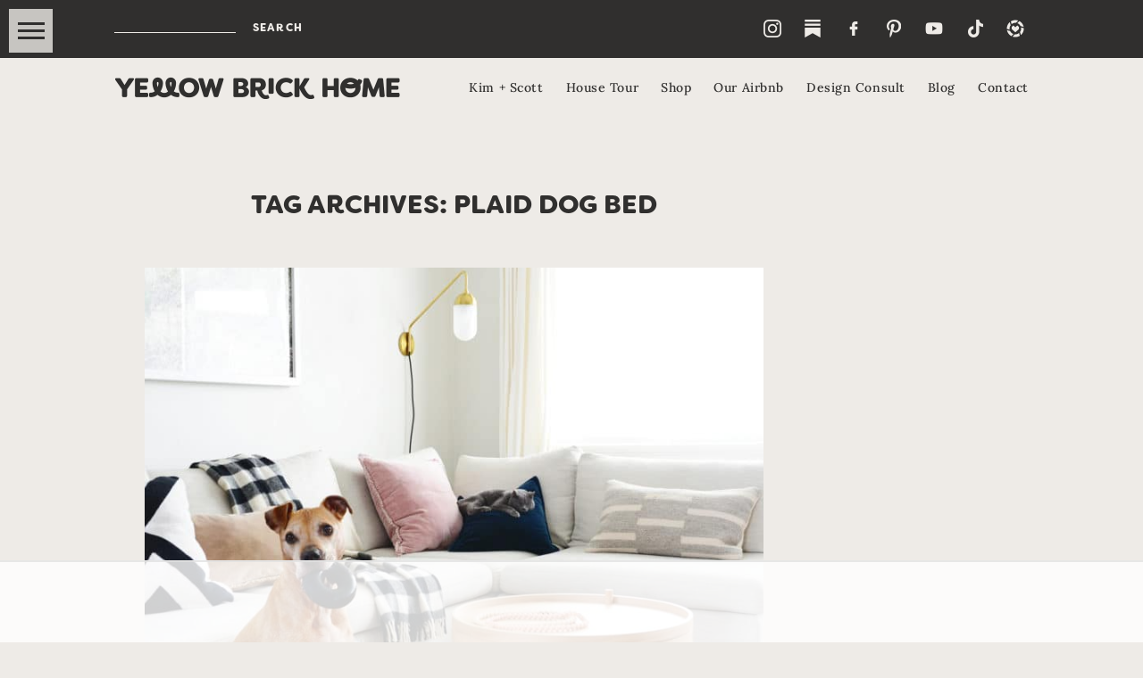

--- FILE ---
content_type: text/html; charset=UTF-8
request_url: https://yellowbrickhome.com/tag/plaid-dog-bed/
body_size: 33245
content:
<!DOCTYPE html>
<html class="pp-rendered pp-protecting-images" lang="en-US"><!-- ProPhoto 8.2.9 -->
<head>
	<title>plaid dog bed Archives - Yellow Brick Home</title>
	<meta charset="UTF-8" />
	<meta http-equiv="X-UA-Compatible" content="IE=edge" />
	<meta name="viewport" content="width=device-width,initial-scale=1" /><script data-no-optimize="1" data-cfasync="false">!function(){"use strict";const t={adt_ei:{identityApiKey:"plainText",source:"url",type:"plaintext",priority:1},adt_eih:{identityApiKey:"sha256",source:"urlh",type:"hashed",priority:2},sh_kit:{identityApiKey:"sha256",source:"urlhck",type:"hashed",priority:3}},e=Object.keys(t);function i(t){return function(t){const e=t.match(/((?=([a-z0-9._!#$%+^&*()[\]<>-]+))\2@[a-z0-9._-]+\.[a-z0-9._-]+)/gi);return e?e[0]:""}(function(t){return t.replace(/\s/g,"")}(t.toLowerCase()))}!async function(){const n=new URL(window.location.href),o=n.searchParams;let a=null;const r=Object.entries(t).sort(([,t],[,e])=>t.priority-e.priority).map(([t])=>t);for(const e of r){const n=o.get(e),r=t[e];if(!n||!r)continue;const c=decodeURIComponent(n),d="plaintext"===r.type&&i(c),s="hashed"===r.type&&c;if(d||s){a={value:c,config:r};break}}if(a){const{value:t,config:e}=a;window.adthrive=window.adthrive||{},window.adthrive.cmd=window.adthrive.cmd||[],window.adthrive.cmd.push(function(){window.adthrive.identityApi({source:e.source,[e.identityApiKey]:t},({success:i,data:n})=>{i?window.adthrive.log("info","Plugin","detectEmails",`Identity API called with ${e.type} email: ${t}`,n):window.adthrive.log("warning","Plugin","detectEmails",`Failed to call Identity API with ${e.type} email: ${t}`,n)})})}!function(t,e){const i=new URL(e);t.forEach(t=>i.searchParams.delete(t)),history.replaceState(null,"",i.toString())}(e,n)}()}();
</script><meta name='robots' content='index, follow, max-image-preview:large, max-snippet:-1, max-video-preview:-1' />

<script data-no-optimize="1" data-cfasync="false">
(function(w, d) {
	w.adthrive = w.adthrive || {};
	w.adthrive.cmd = w.adthrive.cmd || [];
	w.adthrive.plugin = 'adthrive-ads-3.10.0';
	w.adthrive.host = 'ads.adthrive.com';
	w.adthrive.integration = 'plugin';

	var commitParam = (w.adthriveCLS && w.adthriveCLS.bucket !== 'prod' && w.adthriveCLS.branch) ? '&commit=' + w.adthriveCLS.branch : '';

	var s = d.createElement('script');
	s.async = true;
	s.referrerpolicy='no-referrer-when-downgrade';
	s.src = 'https://' + w.adthrive.host + '/sites/577ebb934c15ed724cbb4188/ads.min.js?referrer=' + w.encodeURIComponent(w.location.href) + commitParam + '&cb=' + (Math.floor(Math.random() * 100) + 1) + '';
	var n = d.getElementsByTagName('script')[0];
	n.parentNode.insertBefore(s, n);
})(window, document);
</script>
<link rel="dns-prefetch" href="https://ads.adthrive.com/"><link rel="preconnect" href="https://ads.adthrive.com/"><link rel="preconnect" href="https://ads.adthrive.com/" crossorigin>
	<!-- This site is optimized with the Yoast SEO plugin v26.7 - https://yoast.com/wordpress/plugins/seo/ -->
	<link rel="canonical" href="https://yellowbrickhome.com/tag/plaid-dog-bed/" />
	<meta property="og:locale" content="en_US" />
	<meta property="og:type" content="article" />
	<meta property="og:title" content="plaid dog bed Archives - Yellow Brick Home" />
	<meta property="og:url" content="https://yellowbrickhome.com/tag/plaid-dog-bed/" />
	<meta property="og:site_name" content="Yellow Brick Home" />
	<meta property="og:image" content="https://yellowbrickhome.com/wp-content/uploads/2023/01/101-kitchen-renovation-copy-1400x933.jpg" />
	<meta property="og:image:width" content="1400" />
	<meta property="og:image:height" content="933" />
	<meta property="og:image:type" content="image/jpeg" />
	<meta name="twitter:card" content="summary_large_image" />
	<script type="application/ld+json" class="yoast-schema-graph">{"@context":"https://schema.org","@graph":[{"@type":"CollectionPage","@id":"https://yellowbrickhome.com/tag/plaid-dog-bed/","url":"https://yellowbrickhome.com/tag/plaid-dog-bed/","name":"plaid dog bed Archives - Yellow Brick Home","isPartOf":{"@id":"https://yellowbrickhome.com/#website"},"primaryImageOfPage":{"@id":"https://yellowbrickhome.com/tag/plaid-dog-bed/#primaryimage"},"image":{"@id":"https://yellowbrickhome.com/tag/plaid-dog-bed/#primaryimage"},"thumbnailUrl":"https://yellowbrickhome.com/wp-content/uploads/2019/01/30-31394-post/pet-supplies-that-look-good-1.jpg","breadcrumb":{"@id":"https://yellowbrickhome.com/tag/plaid-dog-bed/#breadcrumb"},"inLanguage":"en-US"},{"@type":"ImageObject","inLanguage":"en-US","@id":"https://yellowbrickhome.com/tag/plaid-dog-bed/#primaryimage","url":"https://yellowbrickhome.com/wp-content/uploads/2019/01/30-31394-post/pet-supplies-that-look-good-1.jpg","contentUrl":"https://yellowbrickhome.com/wp-content/uploads/2019/01/30-31394-post/pet-supplies-that-look-good-1.jpg","width":1400,"height":1120,"caption":"Pet supplies that look great in your home! // Attractive pet products // via Yellow Brick Home"},{"@type":"BreadcrumbList","@id":"https://yellowbrickhome.com/tag/plaid-dog-bed/#breadcrumb","itemListElement":[{"@type":"ListItem","position":1,"name":"Home","item":"https://yellowbrickhome.com/home-3/"},{"@type":"ListItem","position":2,"name":"plaid dog bed"}]},{"@type":"WebSite","@id":"https://yellowbrickhome.com/#website","url":"https://yellowbrickhome.com/","name":"Yellow Brick Home","description":"sweet home chicago","publisher":{"@id":"https://yellowbrickhome.com/#organization"},"potentialAction":[{"@type":"SearchAction","target":{"@type":"EntryPoint","urlTemplate":"https://yellowbrickhome.com/?s={search_term_string}"},"query-input":{"@type":"PropertyValueSpecification","valueRequired":true,"valueName":"search_term_string"}}],"inLanguage":"en-US"},{"@type":"Organization","@id":"https://yellowbrickhome.com/#organization","name":"Yellow Brick Home","url":"https://yellowbrickhome.com/","logo":{"@type":"ImageObject","inLanguage":"en-US","@id":"https://yellowbrickhome.com/#/schema/logo/image/","url":"https://yellowbrickhome.com/wp-content/uploads/2023/12/YBHLogo_Gold-square.png","contentUrl":"https://yellowbrickhome.com/wp-content/uploads/2023/12/YBHLogo_Gold-square.png","width":1194,"height":1194,"caption":"Yellow Brick Home"},"image":{"@id":"https://yellowbrickhome.com/#/schema/logo/image/"},"sameAs":["https://www.facebook.com/yellowbrickhome/","https://www.instagram.com/yellowbrickhome/","https://www.pinterest.com/yellowbrickhome/","https://www.youtube.com/channel/UC79PO1Av9dn7H-PzBFmcLaA"]}]}</script>
	<!-- / Yoast SEO plugin. -->


<link rel='dns-prefetch' href='//assets.pinterest.com' />
<link rel='dns-prefetch' href='//www.googletagmanager.com' />
<link rel='dns-prefetch' href='//maxcdn.bootstrapcdn.com' />
<link rel="alternate" type="application/rss+xml" title="Yellow Brick Home &raquo; plaid dog bed Tag Feed" href="https://yellowbrickhome.com/tag/plaid-dog-bed/feed/" />
<script>(()=>{"use strict";const e=[400,500,600,700,800,900],t=e=>`wprm-min-${e}`,n=e=>`wprm-max-${e}`,s=new Set,o="ResizeObserver"in window,r=o?new ResizeObserver((e=>{for(const t of e)c(t.target)})):null,i=.5/(window.devicePixelRatio||1);function c(s){const o=s.getBoundingClientRect().width||0;for(let r=0;r<e.length;r++){const c=e[r],a=o<=c+i;o>c+i?s.classList.add(t(c)):s.classList.remove(t(c)),a?s.classList.add(n(c)):s.classList.remove(n(c))}}function a(e){s.has(e)||(s.add(e),r&&r.observe(e),c(e))}!function(e=document){e.querySelectorAll(".wprm-recipe").forEach(a)}();if(new MutationObserver((e=>{for(const t of e)for(const e of t.addedNodes)e instanceof Element&&(e.matches?.(".wprm-recipe")&&a(e),e.querySelectorAll?.(".wprm-recipe").forEach(a))})).observe(document.documentElement,{childList:!0,subtree:!0}),!o){let e=0;addEventListener("resize",(()=>{e&&cancelAnimationFrame(e),e=requestAnimationFrame((()=>s.forEach(c)))}),{passive:!0})}})();</script><style id='wp-img-auto-sizes-contain-inline-css' type='text/css'>
img:is([sizes=auto i],[sizes^="auto," i]){contain-intrinsic-size:3000px 1500px}
/*# sourceURL=wp-img-auto-sizes-contain-inline-css */
</style>
<link rel='stylesheet' id='wphb-1-css' href='https://yellowbrickhome.com/wp-content/uploads/hummingbird-assets/228a0aec7d21123daccf34f02269c8d6.css' type='text/css' media='all' />
<link rel='stylesheet' id='wphb-2-css' href='https://yellowbrickhome.com/wp-content/uploads/hummingbird-assets/9e43667c61b8d6eb77a013e83265a2df.css' type='text/css' media='all' />
<link rel='stylesheet' id='wp-block-library-css' href='https://yellowbrickhome.com/wp-includes/css/dist/block-library/style.min.css?ver=6.9' type='text/css' media='all' />
<style id='global-styles-inline-css' type='text/css'>
:root{--wp--preset--aspect-ratio--square: 1;--wp--preset--aspect-ratio--4-3: 4/3;--wp--preset--aspect-ratio--3-4: 3/4;--wp--preset--aspect-ratio--3-2: 3/2;--wp--preset--aspect-ratio--2-3: 2/3;--wp--preset--aspect-ratio--16-9: 16/9;--wp--preset--aspect-ratio--9-16: 9/16;--wp--preset--color--black: #000000;--wp--preset--color--cyan-bluish-gray: #abb8c3;--wp--preset--color--white: #ffffff;--wp--preset--color--pale-pink: #f78da7;--wp--preset--color--vivid-red: #cf2e2e;--wp--preset--color--luminous-vivid-orange: #ff6900;--wp--preset--color--luminous-vivid-amber: #fcb900;--wp--preset--color--light-green-cyan: #7bdcb5;--wp--preset--color--vivid-green-cyan: #00d084;--wp--preset--color--pale-cyan-blue: #8ed1fc;--wp--preset--color--vivid-cyan-blue: #0693e3;--wp--preset--color--vivid-purple: #9b51e0;--wp--preset--gradient--vivid-cyan-blue-to-vivid-purple: linear-gradient(135deg,rgb(6,147,227) 0%,rgb(155,81,224) 100%);--wp--preset--gradient--light-green-cyan-to-vivid-green-cyan: linear-gradient(135deg,rgb(122,220,180) 0%,rgb(0,208,130) 100%);--wp--preset--gradient--luminous-vivid-amber-to-luminous-vivid-orange: linear-gradient(135deg,rgb(252,185,0) 0%,rgb(255,105,0) 100%);--wp--preset--gradient--luminous-vivid-orange-to-vivid-red: linear-gradient(135deg,rgb(255,105,0) 0%,rgb(207,46,46) 100%);--wp--preset--gradient--very-light-gray-to-cyan-bluish-gray: linear-gradient(135deg,rgb(238,238,238) 0%,rgb(169,184,195) 100%);--wp--preset--gradient--cool-to-warm-spectrum: linear-gradient(135deg,rgb(74,234,220) 0%,rgb(151,120,209) 20%,rgb(207,42,186) 40%,rgb(238,44,130) 60%,rgb(251,105,98) 80%,rgb(254,248,76) 100%);--wp--preset--gradient--blush-light-purple: linear-gradient(135deg,rgb(255,206,236) 0%,rgb(152,150,240) 100%);--wp--preset--gradient--blush-bordeaux: linear-gradient(135deg,rgb(254,205,165) 0%,rgb(254,45,45) 50%,rgb(107,0,62) 100%);--wp--preset--gradient--luminous-dusk: linear-gradient(135deg,rgb(255,203,112) 0%,rgb(199,81,192) 50%,rgb(65,88,208) 100%);--wp--preset--gradient--pale-ocean: linear-gradient(135deg,rgb(255,245,203) 0%,rgb(182,227,212) 50%,rgb(51,167,181) 100%);--wp--preset--gradient--electric-grass: linear-gradient(135deg,rgb(202,248,128) 0%,rgb(113,206,126) 100%);--wp--preset--gradient--midnight: linear-gradient(135deg,rgb(2,3,129) 0%,rgb(40,116,252) 100%);--wp--preset--font-size--small: 13px;--wp--preset--font-size--medium: 20px;--wp--preset--font-size--large: 36px;--wp--preset--font-size--x-large: 42px;--wp--preset--spacing--20: 0.44rem;--wp--preset--spacing--30: 0.67rem;--wp--preset--spacing--40: 1rem;--wp--preset--spacing--50: 1.5rem;--wp--preset--spacing--60: 2.25rem;--wp--preset--spacing--70: 3.38rem;--wp--preset--spacing--80: 5.06rem;--wp--preset--shadow--natural: 6px 6px 9px rgba(0, 0, 0, 0.2);--wp--preset--shadow--deep: 12px 12px 50px rgba(0, 0, 0, 0.4);--wp--preset--shadow--sharp: 6px 6px 0px rgba(0, 0, 0, 0.2);--wp--preset--shadow--outlined: 6px 6px 0px -3px rgb(255, 255, 255), 6px 6px rgb(0, 0, 0);--wp--preset--shadow--crisp: 6px 6px 0px rgb(0, 0, 0);}:where(.is-layout-flex){gap: 0.5em;}:where(.is-layout-grid){gap: 0.5em;}body .is-layout-flex{display: flex;}.is-layout-flex{flex-wrap: wrap;align-items: center;}.is-layout-flex > :is(*, div){margin: 0;}body .is-layout-grid{display: grid;}.is-layout-grid > :is(*, div){margin: 0;}:where(.wp-block-columns.is-layout-flex){gap: 2em;}:where(.wp-block-columns.is-layout-grid){gap: 2em;}:where(.wp-block-post-template.is-layout-flex){gap: 1.25em;}:where(.wp-block-post-template.is-layout-grid){gap: 1.25em;}.has-black-color{color: var(--wp--preset--color--black) !important;}.has-cyan-bluish-gray-color{color: var(--wp--preset--color--cyan-bluish-gray) !important;}.has-white-color{color: var(--wp--preset--color--white) !important;}.has-pale-pink-color{color: var(--wp--preset--color--pale-pink) !important;}.has-vivid-red-color{color: var(--wp--preset--color--vivid-red) !important;}.has-luminous-vivid-orange-color{color: var(--wp--preset--color--luminous-vivid-orange) !important;}.has-luminous-vivid-amber-color{color: var(--wp--preset--color--luminous-vivid-amber) !important;}.has-light-green-cyan-color{color: var(--wp--preset--color--light-green-cyan) !important;}.has-vivid-green-cyan-color{color: var(--wp--preset--color--vivid-green-cyan) !important;}.has-pale-cyan-blue-color{color: var(--wp--preset--color--pale-cyan-blue) !important;}.has-vivid-cyan-blue-color{color: var(--wp--preset--color--vivid-cyan-blue) !important;}.has-vivid-purple-color{color: var(--wp--preset--color--vivid-purple) !important;}.has-black-background-color{background-color: var(--wp--preset--color--black) !important;}.has-cyan-bluish-gray-background-color{background-color: var(--wp--preset--color--cyan-bluish-gray) !important;}.has-white-background-color{background-color: var(--wp--preset--color--white) !important;}.has-pale-pink-background-color{background-color: var(--wp--preset--color--pale-pink) !important;}.has-vivid-red-background-color{background-color: var(--wp--preset--color--vivid-red) !important;}.has-luminous-vivid-orange-background-color{background-color: var(--wp--preset--color--luminous-vivid-orange) !important;}.has-luminous-vivid-amber-background-color{background-color: var(--wp--preset--color--luminous-vivid-amber) !important;}.has-light-green-cyan-background-color{background-color: var(--wp--preset--color--light-green-cyan) !important;}.has-vivid-green-cyan-background-color{background-color: var(--wp--preset--color--vivid-green-cyan) !important;}.has-pale-cyan-blue-background-color{background-color: var(--wp--preset--color--pale-cyan-blue) !important;}.has-vivid-cyan-blue-background-color{background-color: var(--wp--preset--color--vivid-cyan-blue) !important;}.has-vivid-purple-background-color{background-color: var(--wp--preset--color--vivid-purple) !important;}.has-black-border-color{border-color: var(--wp--preset--color--black) !important;}.has-cyan-bluish-gray-border-color{border-color: var(--wp--preset--color--cyan-bluish-gray) !important;}.has-white-border-color{border-color: var(--wp--preset--color--white) !important;}.has-pale-pink-border-color{border-color: var(--wp--preset--color--pale-pink) !important;}.has-vivid-red-border-color{border-color: var(--wp--preset--color--vivid-red) !important;}.has-luminous-vivid-orange-border-color{border-color: var(--wp--preset--color--luminous-vivid-orange) !important;}.has-luminous-vivid-amber-border-color{border-color: var(--wp--preset--color--luminous-vivid-amber) !important;}.has-light-green-cyan-border-color{border-color: var(--wp--preset--color--light-green-cyan) !important;}.has-vivid-green-cyan-border-color{border-color: var(--wp--preset--color--vivid-green-cyan) !important;}.has-pale-cyan-blue-border-color{border-color: var(--wp--preset--color--pale-cyan-blue) !important;}.has-vivid-cyan-blue-border-color{border-color: var(--wp--preset--color--vivid-cyan-blue) !important;}.has-vivid-purple-border-color{border-color: var(--wp--preset--color--vivid-purple) !important;}.has-vivid-cyan-blue-to-vivid-purple-gradient-background{background: var(--wp--preset--gradient--vivid-cyan-blue-to-vivid-purple) !important;}.has-light-green-cyan-to-vivid-green-cyan-gradient-background{background: var(--wp--preset--gradient--light-green-cyan-to-vivid-green-cyan) !important;}.has-luminous-vivid-amber-to-luminous-vivid-orange-gradient-background{background: var(--wp--preset--gradient--luminous-vivid-amber-to-luminous-vivid-orange) !important;}.has-luminous-vivid-orange-to-vivid-red-gradient-background{background: var(--wp--preset--gradient--luminous-vivid-orange-to-vivid-red) !important;}.has-very-light-gray-to-cyan-bluish-gray-gradient-background{background: var(--wp--preset--gradient--very-light-gray-to-cyan-bluish-gray) !important;}.has-cool-to-warm-spectrum-gradient-background{background: var(--wp--preset--gradient--cool-to-warm-spectrum) !important;}.has-blush-light-purple-gradient-background{background: var(--wp--preset--gradient--blush-light-purple) !important;}.has-blush-bordeaux-gradient-background{background: var(--wp--preset--gradient--blush-bordeaux) !important;}.has-luminous-dusk-gradient-background{background: var(--wp--preset--gradient--luminous-dusk) !important;}.has-pale-ocean-gradient-background{background: var(--wp--preset--gradient--pale-ocean) !important;}.has-electric-grass-gradient-background{background: var(--wp--preset--gradient--electric-grass) !important;}.has-midnight-gradient-background{background: var(--wp--preset--gradient--midnight) !important;}.has-small-font-size{font-size: var(--wp--preset--font-size--small) !important;}.has-medium-font-size{font-size: var(--wp--preset--font-size--medium) !important;}.has-large-font-size{font-size: var(--wp--preset--font-size--large) !important;}.has-x-large-font-size{font-size: var(--wp--preset--font-size--x-large) !important;}
/*# sourceURL=global-styles-inline-css */
</style>

<style id='classic-theme-styles-inline-css' type='text/css'>
/*! This file is auto-generated */
.wp-block-button__link{color:#fff;background-color:#32373c;border-radius:9999px;box-shadow:none;text-decoration:none;padding:calc(.667em + 2px) calc(1.333em + 2px);font-size:1.125em}.wp-block-file__button{background:#32373c;color:#fff;text-decoration:none}
/*# sourceURL=/wp-includes/css/classic-themes.min.css */
</style>
<link rel='stylesheet' id='wphb-3-css' href='https://yellowbrickhome.com/wp-content/uploads/hummingbird-assets/b61088751478824bccd039a2301b9c67.css' type='text/css' media='all' />
<style id='ez-toc-style-inline-css' type='text/css'>
#ez-toc-container{background:#f9f9f9;border:1px solid #aaa;border-radius:4px;-webkit-box-shadow:0 1px 1px rgba(0,0,0,.05);box-shadow:0 1px 1px rgba(0,0,0,.05);display:table;margin-bottom:1em;padding:10px 20px 10px 10px;position:relative;width:auto}div.ez-toc-widget-container{padding:0;position:relative}#ez-toc-container.ez-toc-light-blue{background:#edf6ff}#ez-toc-container.ez-toc-white{background:#fff}#ez-toc-container.ez-toc-black{background:#000}#ez-toc-container.ez-toc-transparent{background:none transparent}div.ez-toc-widget-container ul{display:block}div.ez-toc-widget-container li{border:none;padding:0}div.ez-toc-widget-container ul.ez-toc-list{padding:10px}#ez-toc-container ul ul,.ez-toc div.ez-toc-widget-container ul ul{margin-left:1.5em}#ez-toc-container li,#ez-toc-container ul{margin:0;padding:0}#ez-toc-container li,#ez-toc-container ul,#ez-toc-container ul li,div.ez-toc-widget-container,div.ez-toc-widget-container li{background:none;list-style:none none;line-height:1.6;margin:0;overflow:hidden;z-index:1}#ez-toc-container .ez-toc-title{text-align:left;line-height:1.45;margin:0;padding:0}.ez-toc-title-container{display:table;width:100%}.ez-toc-title,.ez-toc-title-toggle{display:inline;text-align:left;vertical-align:middle}#ez-toc-container.ez-toc-black p.ez-toc-title{color:#fff}#ez-toc-container div.ez-toc-title-container+ul.ez-toc-list{margin-top:1em}.ez-toc-wrap-left{margin:0 auto 1em 0!important}.ez-toc-wrap-left-text{float:left}.ez-toc-wrap-right{margin:0 0 1em auto!important}.ez-toc-wrap-right-text{float:right}#ez-toc-container a{color:#444;box-shadow:none;text-decoration:none;text-shadow:none;display:inline-flex;align-items:stretch;flex-wrap:nowrap}#ez-toc-container a:visited{color:#9f9f9f}#ez-toc-container a:hover{text-decoration:underline}#ez-toc-container.ez-toc-black a,#ez-toc-container.ez-toc-black a:visited{color:#fff}#ez-toc-container a.ez-toc-toggle{display:flex;align-items:center}.ez-toc-widget-container ul.ez-toc-list li:before{content:" ";position:absolute;left:0;right:0;height:30px;line-height:30px;z-index:-1}.ez-toc-widget-container ul.ez-toc-list li.active{background-color:#ededed}.ez-toc-widget-container li.active>a{font-weight:900}.ez-toc-btn{display:inline-block;padding:6px 12px;margin-bottom:0;font-size:14px;font-weight:400;line-height:1.428571429;text-align:center;white-space:nowrap;vertical-align:middle;cursor:pointer;background-image:none;border:1px solid transparent;border-radius:4px;-webkit-user-select:none;-moz-user-select:none;-ms-user-select:none;-o-user-select:none;user-select:none}.ez-toc-btn:focus{outline:thin dotted #333;outline:5px auto -webkit-focus-ring-color;outline-offset:-2px}.ez-toc-btn:focus,.ez-toc-btn:hover{color:#333;text-decoration:none}.ez-toc-btn.active,.ez-toc-btn:active{background-image:none;outline:0;-webkit-box-shadow:inset 0 3px 5px rgba(0,0,0,.125);box-shadow:inset 0 3px 5px rgba(0,0,0,.125)}.ez-toc-btn-default{color:#333;background-color:#fff}.ez-toc-btn-default.active,.ez-toc-btn-default:active,.ez-toc-btn-default:focus,.ez-toc-btn-default:hover{color:#333;background-color:#ebebeb;border-color:#adadad}.ez-toc-btn-default.active,.ez-toc-btn-default:active{background-image:none}.ez-toc-btn-sm,.ez-toc-btn-xs{padding:5px 10px;font-size:12px;line-height:1.5;border-radius:3px}.ez-toc-btn-xs{padding:1px 5px}.ez-toc-btn-default{text-shadow:0 -1px 0 rgba(0,0,0,.2);-webkit-box-shadow:inset 0 1px 0 hsla(0,0%,100%,.15),0 1px 1px rgba(0,0,0,.075);box-shadow:inset 0 1px 0 hsla(0,0%,100%,.15),0 1px 1px rgba(0,0,0,.075)}.ez-toc-btn-default:active{-webkit-box-shadow:inset 0 3px 5px rgba(0,0,0,.125);box-shadow:inset 0 3px 5px rgba(0,0,0,.125)}.btn.active,.ez-toc-btn:active{background-image:none}.ez-toc-btn-default{text-shadow:0 1px 0 #fff;background-image:-webkit-gradient(linear,left 0,left 100%,from(#fff),to(#e0e0e0));background-image:-webkit-linear-gradient(top,#fff,#e0e0e0);background-image:-moz-linear-gradient(top,#fff 0,#e0e0e0 100%);background-image:linear-gradient(180deg,#fff 0,#e0e0e0);background-repeat:repeat-x;border-color:#ccc;filter:progid:DXImageTransform.Microsoft.gradient(startColorstr="#ffffffff",endColorstr="#ffe0e0e0",GradientType=0);filter:progid:DXImageTransform.Microsoft.gradient(enabled=false)}.ez-toc-btn-default:focus,.ez-toc-btn-default:hover{background-color:#e0e0e0;background-position:0 -15px}.ez-toc-btn-default.active,.ez-toc-btn-default:active{background-color:#e0e0e0;border-color:#dbdbdb}.ez-toc-pull-right{float:right!important;margin-left:10px}#ez-toc-container label.cssicon,#ez-toc-widget-container label.cssicon{height:30px}.ez-toc-glyphicon{position:relative;top:1px;display:inline-block;font-family:Glyphicons Halflings;-webkit-font-smoothing:antialiased;font-style:normal;font-weight:400;line-height:1;-moz-osx-font-smoothing:grayscale}.ez-toc-glyphicon:empty{width:1em}.ez-toc-toggle i.ez-toc-glyphicon{font-size:16px;margin-left:2px}#ez-toc-container input{position:absolute;left:-999em}#ez-toc-container input[type=checkbox]:checked+nav,#ez-toc-widget-container input[type=checkbox]:checked+nav{opacity:0;max-height:0;border:none;display:none}#ez-toc-container label{position:relative;cursor:pointer;display:initial}#ez-toc-container .ez-toc-js-icon-con{display:initial}#ez-toc-container .ez-toc-js-icon-con,#ez-toc-container .ez-toc-toggle label{float:right;position:relative;font-size:16px;padding:0;border:1px solid #999191;border-radius:5px;cursor:pointer;left:10px;width:35px}div#ez-toc-container .ez-toc-title{display:initial}.ez-toc-wrap-center{margin:0 auto 1em!important}#ez-toc-container a.ez-toc-toggle{color:#444;background:inherit;border:inherit}.ez-toc-toggle #item{position:absolute;left:-999em}label.cssicon .ez-toc-glyphicon:empty{font-size:16px;margin-left:2px}label.cssiconcheckbox{display:none}.ez-toc-widget-container ul li a{padding-left:10px;display:inline-flex;align-items:stretch;flex-wrap:nowrap}.ez-toc-widget-container ul.ez-toc-list li{height:auto!important}.ez-toc-cssicon{float:right;position:relative;font-size:16px;padding:0;border:1px solid #999191;border-radius:5px;cursor:pointer;left:10px;width:35px}.ez-toc-icon-toggle-span{display:flex;align-items:center;width:35px;height:30px;justify-content:center;direction:ltr}#ez-toc-container .eztoc-toggle-hide-by-default{display:none}.eztoc_no_heading_found{background-color:#ff0;padding-left:10px}.eztoc-hide{display:none}.term-description .ez-toc-title-container p:nth-child(2){width:50px;float:right;margin:0}.ez-toc-list.ez-toc-columns-2{column-count:2;column-gap:20px;column-fill:balance}.ez-toc-list.ez-toc-columns-2>li{display:block;break-inside:avoid;margin-bottom:8px;page-break-inside:avoid}.ez-toc-list.ez-toc-columns-3{column-count:3;column-gap:20px;column-fill:balance}.ez-toc-list.ez-toc-columns-3>li{display:block;break-inside:avoid;margin-bottom:8px;page-break-inside:avoid}.ez-toc-list.ez-toc-columns-4{column-count:4;column-gap:20px;column-fill:balance}.ez-toc-list.ez-toc-columns-4>li{display:block;break-inside:avoid;margin-bottom:8px;page-break-inside:avoid}.ez-toc-list.ez-toc-columns-optimized{column-fill:balance;orphans:2;widows:2}.ez-toc-list.ez-toc-columns-optimized>li{display:block;break-inside:avoid;page-break-inside:avoid}@media (max-width:768px){.ez-toc-list.ez-toc-columns-2,.ez-toc-list.ez-toc-columns-3,.ez-toc-list.ez-toc-columns-4{column-count:1;column-gap:0}}@media (max-width:1024px) and (min-width:769px){.ez-toc-list.ez-toc-columns-3,.ez-toc-list.ez-toc-columns-4{column-count:2}}.ez-toc-container-direction {direction: ltr;}.ez-toc-counter ul {direction: ltr;counter-reset: item ;}.ez-toc-counter nav ul li a::before {content: counter(item, disc) '  ';margin-right: .2em; counter-increment: item;flex-grow: 0;flex-shrink: 0;float: left; min-width: 15px;width: auto;}.ez-toc-widget-direction {direction: ltr;}.ez-toc-widget-container ul {direction: ltr;counter-reset: item ;}.ez-toc-widget-container nav ul li a::before {content: counter(item, disc) '  ';margin-right: .2em; counter-increment: item;flex-grow: 0;flex-shrink: 0;float: left; min-width: 15px;width: auto;}div#ez-toc-container .ez-toc-title {font-size: 120%;}div#ez-toc-container .ez-toc-title {font-weight: 500;}div#ez-toc-container ul li , div#ez-toc-container ul li a {font-size: 100%;}div#ez-toc-container ul li , div#ez-toc-container ul li a {font-weight: 500;}div#ez-toc-container nav ul ul li {font-size: 100%;}div#ez-toc-container {background: #eeebe7;border: 1px solid #302f2e;width: 100%;}div#ez-toc-container p.ez-toc-title , #ez-toc-container .ez_toc_custom_title_icon , #ez-toc-container .ez_toc_custom_toc_icon {color: #302f2e;}div#ez-toc-container ul.ez-toc-list a {color: #302f2e;}div#ez-toc-container ul.ez-toc-list a:hover {color: #b78f20;}div#ez-toc-container ul.ez-toc-list a:visited {color: #302f2e;}.ez-toc-counter nav ul li a::before {color: ;}.ez-toc-box-title {font-weight: bold; margin-bottom: 10px; text-align: center; text-transform: uppercase; letter-spacing: 1px; color: #666; padding-bottom: 5px;position:absolute;top:-4%;left:5%;background-color: inherit;transition: top 0.3s ease;}.ez-toc-box-title.toc-closed {top:-25%;}ul.ez-toc-list a.ez-toc-link { padding: 6px 30px 6px 30px; }.ez-toc-more-link {display: none;}#ez-toc-more-links-disabler {display: none;}.ez-toc-more-links-tgl { font-size: 180%; background: #302f2e; margin-top: 10px; border-radius: 10px; padding: 10px 20px; border: 1px solid #302f2e; -webkit-box-shadow: none; text-decoration: none; letter-spacing: .05em; text-transform: capitalize; cursor: pointer; color: #eeebe7; display: inline-block; } .ez-toc-more-links-tgl:hover { background: #b78f20; color: #eeebe7; border-color: #b78f20; } .ez-toc-more-links-tgl span {position: relative;} .ez-toc-more-links-tgl .ez-toc-more-txt {bottom: 0.5px;} .ez-toc-more-links-tgl .ez-toc-less-txt {bottom: 1px;} .ez-toc-more-links-tgl svg {margin-left: 5px;}.ez-toc-sub-hd-hide, #ez-toc-open-sub-hd .ez-toc-sub-hd-close, #ez-toc-open-sub-hd-active .ez-toc-sub-hd-open { display: none; } #ez-toc-open-sub-hd-active + .ez-toc-sub-hd-hide { display: block; } .ez-toc-sub-hd-wrpr { margin-left: 5px;cursor: pointer; }#ez-toc-container nav ul:first-child{padding-top:15px;} .ez-toc-custom .ez-toc-title-container{border-radius: none;}.ez-toc-custom .ez_toc_custom_title_icon{margin-right:5px;}/*.ez-toc-custom{padding:0 !important;padding-right: 0 !important;}*/.ez-toc-custom .ez-toc-title-container{display: flex;width: 100%;align-items: center;justify-content: space-between;}#ez-toc-container .ez-toc-title-container{background-color:#eeebe7;width: calc(100% + 30px);margin: -10px;padding: 10px;}#ez-toc-container .ez-toc-cssicon-toggle-label, .eztoc-read-wrpr{background-color: #eeebe7;width: calc(100% + 30px);margin: -10px;display: inline-flex;padding: 10px;padding-right: 20px;align-items: center;justify-content: space-between;}
/*# sourceURL=ez-toc-style-inline-css */
</style>
<!--n2css--><!--n2js--><script type="text/javascript" src="https://yellowbrickhome.com/wp-content/uploads/hummingbird-assets/7fc2a87348502fc8b54cdb7e331c79d9.js" id="wphb-4-js"></script>
<script type="text/javascript" src="https://yellowbrickhome.com/wp-content/uploads/hummingbird-assets/c13358400e5e9e7bda8b8b51e8b5d81e.js" id="wphb-5-js"></script>

<!-- Google tag (gtag.js) snippet added by Site Kit -->
<!-- Google Analytics snippet added by Site Kit -->
<script type="text/javascript" src="https://www.googletagmanager.com/gtag/js?id=G-5TW9L631YV" id="google_gtagjs-js" async></script>
<script type="text/javascript" id="google_gtagjs-js-after">
/* <![CDATA[ */
window.dataLayer = window.dataLayer || [];function gtag(){dataLayer.push(arguments);}
gtag("set","linker",{"domains":["yellowbrickhome.com"]});
gtag("js", new Date());
gtag("set", "developer_id.dZTNiMT", true);
gtag("config", "G-5TW9L631YV");
//# sourceURL=google_gtagjs-js-after
/* ]]> */
</script>
<link rel="https://api.w.org/" href="https://yellowbrickhome.com/wp-json/" /><link rel="alternate" title="JSON" type="application/json" href="https://yellowbrickhome.com/wp-json/wp/v2/tags/3249" /><link rel="EditURI" type="application/rsd+xml" title="RSD" href="https://yellowbrickhome.com/xmlrpc.php?rsd" />

            <!-- TapInfluence -->
            <script type="text/javascript">
            ;(function(p,l,o,w,i,n,g){if(!p[i]){p.GlobalSnowplowNamespace=p.GlobalSnowplowNamespace||[];
            p.GlobalSnowplowNamespace.push(i);p[i]=function(){(p[i].q=p[i].q||[]).push(arguments)
            };p[i].q=p[i].q||[];n=l.createElement(o);g=l.getElementsByTagName(o)[0];n.async=1;
            n.src=w;g.parentNode.insertBefore(n,g)}}(window,document,"script","//a.tapinfluence.com/tap.js","taptracker"));
            taptracker('newTracker', 'cf', 'c.tapinfluence.com', {appId: '4a933bfa-4ef8-11e4-87d4-22000afd2dc7'});
            taptracker('crossDomainLinker', function(linkElement) {
  				return true;
			});
            taptracker('trackPageView');
            </script>
            <!-- TapInfluence -->

            <meta name="generator" content="Site Kit by Google 1.170.0" /><style type="text/css"> .tippy-box[data-theme~="wprm"] { background-color: #333333; color: #FFFFFF; } .tippy-box[data-theme~="wprm"][data-placement^="top"] > .tippy-arrow::before { border-top-color: #333333; } .tippy-box[data-theme~="wprm"][data-placement^="bottom"] > .tippy-arrow::before { border-bottom-color: #333333; } .tippy-box[data-theme~="wprm"][data-placement^="left"] > .tippy-arrow::before { border-left-color: #333333; } .tippy-box[data-theme~="wprm"][data-placement^="right"] > .tippy-arrow::before { border-right-color: #333333; } .tippy-box[data-theme~="wprm"] a { color: #FFFFFF; } .wprm-comment-rating svg { width: 18px !important; height: 18px !important; } img.wprm-comment-rating { width: 90px !important; height: 18px !important; } body { --comment-rating-star-color: #343434; } body { --wprm-popup-font-size: 16px; } body { --wprm-popup-background: #ffffff; } body { --wprm-popup-title: #000000; } body { --wprm-popup-content: #444444; } body { --wprm-popup-button-background: #444444; } body { --wprm-popup-button-text: #ffffff; } body { --wprm-popup-accent: #747B2D; }</style><style type="text/css">.wprm-glossary-term {color: #5A822B;text-decoration: underline;cursor: help;}</style><meta name="robots" content="noai, noimageai">
	<link rel="preconnect" href="https://use.fontawesome.com" crossorigin />
<style type="text/css">.fa,.fab,.fal,.far,.fas{-moz-osx-font-smoothing:grayscale;-webkit-font-smoothing:antialiased;display:inline-block;font-style:normal;font-variant:normal;text-rendering:auto;line-height:1}.fa-lg{font-size:1.33333em;line-height:.75em;vertical-align:-.0667em}.fa-xs{font-size:.75em}.fa-sm{font-size:.875em}.fa-1x{font-size:1em}.fa-2x{font-size:2em}.fa-3x{font-size:3em}.fa-4x{font-size:4em}.fa-5x{font-size:5em}.fa-6x{font-size:6em}.fa-7x{font-size:7em}.fa-8x{font-size:8em}.fa-9x{font-size:9em}.fa-10x{font-size:10em}.fa-fw{text-align:center;width:1.25em}.fa-ul{list-style-type:none;margin-left:2.5em;padding-left:0}.fa-ul>li{position:relative}.fa-li{left:-2em;position:absolute;text-align:center;width:2em;line-height:inherit}.fa-border{border:.08em solid #eee;border-radius:.1em;padding:.2em .25em .15em}.fa-pull-left{float:left}.fa-pull-right{float:right}.fa.fa-pull-left,.fab.fa-pull-left,.fal.fa-pull-left,.far.fa-pull-left,.fas.fa-pull-left{margin-right:.3em}.fa.fa-pull-right,.fab.fa-pull-right,.fal.fa-pull-right,.far.fa-pull-right,.fas.fa-pull-right{margin-left:.3em}.fa-spin{-webkit-animation:a 2s infinite linear;animation:a 2s infinite linear}.fa-pulse{-webkit-animation:a 1s infinite steps(8);animation:a 1s infinite steps(8)}@-webkit-keyframes a{0%{-webkit-transform:rotate(0);transform:rotate(0)}to{-webkit-transform:rotate(1turn);transform:rotate(1turn)}}@keyframes a{0%{-webkit-transform:rotate(0);transform:rotate(0)}to{-webkit-transform:rotate(1turn);transform:rotate(1turn)}}.fa-rotate-90{-webkit-transform:rotate(90deg);transform:rotate(90deg)}.fa-rotate-180{-webkit-transform:rotate(180deg);transform:rotate(180deg)}.fa-rotate-270{-webkit-transform:rotate(270deg);transform:rotate(270deg)}.fa-flip-horizontal{-webkit-transform:scaleX(-1);transform:scaleX(-1)}.fa-flip-vertical{-webkit-transform:scaleY(-1);transform:scaleY(-1)}.fa-flip-horizontal.fa-flip-vertical{-webkit-transform:scale(-1);transform:scale(-1)}:root .fa-flip-horizontal,:root .fa-flip-vertical,:root .fa-rotate-180,:root .fa-rotate-270,:root .fa-rotate-90{-webkit-filter:none;filter:none}.fa-stack{display:inline-block;height:2em;line-height:2em;position:relative;vertical-align:middle;width:2em}.fa-stack-1x,.fa-stack-2x{left:0;position:absolute;text-align:center;width:100%}.fa-stack-1x{line-height:inherit}.fa-stack-2x{font-size:2em}.fa-inverse{color:#fff}.fa-angle-double-right:before{content:"\f101"}.fa-angle-right:before{content:"\f105"}.fa-angle-left:before{content:"\f104"}.fa-arrow-circle-down:before{content:"\f0ab"}.fa-arrow-circle-left:before{content:"\f0a8"}.fa-arrow-circle-right:before{content:"\f0a9"}.fa-arrow-circle-up:before{content:"\f0aa"}.fa-arrow-down:before{content:"\f063"}.fa-arrow-left:before{content:"\f060"}.fa-arrow-right:before{content:"\f061"}.fa-arrow-up:before{content:"\f062"}.fa-caret-down:before{content:"\f0d7"}.fa-caret-left:before{content:"\f0d9"}.fa-caret-right:before{content:"\f0da"}.fa-caret-square-down:before{content:"\f150"}.fa-caret-square-left:before{content:"\f191"}.fa-caret-square-right:before{content:"\f152"}.fa-caret-square-up:before{content:"\f151"}.fa-caret-up:before{content:"\f0d8"}.fa-chevron-circle-down:before{content:"\f13a"}.fa-chevron-circle-left:before{content:"\f137"}.fa-chevron-circle-right:before{content:"\f138"}.fa-chevron-circle-up:before{content:"\f139"}.fa-chevron-down:before{content:"\f078"}.fa-chevron-left:before{content:"\f053"}.fa-chevron-right:before{content:"\f054"}.fa-chevron-up:before{content:"\f077"}.fa-compress:before{content:"\f066"}.fa-expand:before{content:"\f065"}.fa-hand-point-down:before{content:"\f0a7"}.fa-hand-point-left:before{content:"\f0a5"}.fa-hand-point-right:before{content:"\f0a4"}.fa-hand-point-up:before{content:"\f0a6"}.fa-long-arrow-alt-down:before{content:"\f309"}.fa-long-arrow-alt-left:before{content:"\f30a"}.fa-long-arrow-alt-right:before{content:"\f30b"}.fa-long-arrow-alt-up:before{content:"\f30c"}.fa-minus:before{content:"\f068"}.fa-minus-circle:before{content:"\f056"}.fa-minus-square:before{content:"\f146"}.fa-pause:before{content:"\f04c"}.fa-pause-circle:before{content:"\f28b"}.fa-play:before{content:"\f04b"}.fa-play-circle:before{content:"\f144"}.fa-plus:before{content:"\f067"}.fa-plus-circle:before{content:"\f055"}.fa-plus-square:before{content:"\f0fe"}.fa-times:before{content:"\f00d"}.fa-times-circle:before{content:"\f057"}.sr-only{border:0;clip:rect(0,0,0,0);height:1px;margin:-1px;overflow:hidden;padding:0;position:absolute;width:1px}.sr-only-focusable:active,.sr-only-focusable:focus{clip:auto;height:auto;margin:0;overflow:visible;position:static;width:auto}@font-face{font-family:Font Awesome\ 5 Brands;font-style:normal;font-weight:400;font-display:swap;src:url(https://use.fontawesome.com/releases/v5.0.2/webfonts/fa-brands-400.eot);src:url(https://use.fontawesome.com/releases/v5.0.2/webfonts/fa-brands-400.eot?#iefix) format("embedded-opentype"),url(https://use.fontawesome.com/releases/v5.0.2/webfonts/fa-brands-400.woff2) format("woff2"),url(https://use.fontawesome.com/releases/v5.0.2/webfonts/fa-brands-400.woff) format("woff"),url(https://use.fontawesome.com/releases/v5.0.2/webfonts/fa-brands-400.ttf) format("truetype"),url(https://use.fontawesome.com/releases/v5.0.2/webfonts/fa-brands-400.svg#fontawesome) format("svg")}.fab{font-family:Font Awesome\ 5 Brands}@font-face{font-family:Font Awesome\ 5 Free;font-style:normal;font-weight:400;font-display:swap;src:url(https://use.fontawesome.com/releases/v5.0.2/webfonts/fa-regular-400.eot);src:url(https://use.fontawesome.com/releases/v5.0.2/webfonts/fa-regular-400.eot?#iefix) format("embedded-opentype"),url(https://use.fontawesome.com/releases/v5.0.2/webfonts/fa-regular-400.woff2) format("woff2"),url(https://use.fontawesome.com/releases/v5.0.2/webfonts/fa-regular-400.woff) format("woff"),url(https://use.fontawesome.com/releases/v5.0.2/webfonts/fa-regular-400.ttf) format("truetype"),url(https://use.fontawesome.com/releases/v5.0.2/webfonts/fa-regular-400.svg#fontawesome) format("svg")}.far{font-weight:400}@font-face{font-family:Font Awesome\ 5 Free;font-style:normal;font-weight:900;font-display:swap;src:url(https://use.fontawesome.com/releases/v5.0.2/webfonts/fa-solid-900.eot);src:url(https://use.fontawesome.com/releases/v5.0.2/webfonts/fa-solid-900.eot?#iefix) format("embedded-opentype"),url(https://use.fontawesome.com/releases/v5.0.2/webfonts/fa-solid-900.woff2) format("woff2"),url(https://use.fontawesome.com/releases/v5.0.2/webfonts/fa-solid-900.woff) format("woff"),url(https://use.fontawesome.com/releases/v5.0.2/webfonts/fa-solid-900.ttf) format("truetype"),url(https://use.fontawesome.com/releases/v5.0.2/webfonts/fa-solid-900.svg#fontawesome) format("svg")}.fa,.far,.fas{font-family:Font Awesome\ 5 Free}.fa,.fas{font-weight:900}</style>
<script type="text/javascript">
window.PROPHOTO || (window.PROPHOTO = {});
window.PROPHOTO.imgProtection = {"level":"right_click"};
</script><script type="text/javascript">
window.PROPHOTO || (window.PROPHOTO = {});
window.PROPHOTO.designId = "716f84bc-a021-408c-805f-61321d12af56";
window.PROPHOTO.layoutId = "b35197f7-1bb4-425b-b51f-e12cc6499633";
</script><link rel="icon" href="https://yellowbrickhome.com/wp-content/uploads/2023/12/cropped-YBHLogo_Gold-square-32x32.png" sizes="32x32" />
<link rel="icon" href="https://yellowbrickhome.com/wp-content/uploads/2023/12/cropped-YBHLogo_Gold-square-192x192.png" sizes="192x192" />
<link rel="apple-touch-icon" href="https://yellowbrickhome.com/wp-content/uploads/2023/12/cropped-YBHLogo_Gold-square-180x180.png" />
<meta name="msapplication-TileImage" content="https://yellowbrickhome.com/wp-content/uploads/2023/12/cropped-YBHLogo_Gold-square-270x270.png" />
<link rel="stylesheet" media="all" href="//yellowbrickhome.com/wp-content/uploads/pp/static/design-716f84bc-a021-408c-805f-61321d12af56-1767639743.css" /><link rel="stylesheet" href="//yellowbrickhome.com/wp-content/uploads/pp/static/layout-b35197f7-1bb4-425b-b51f-e12cc6499633-1767639743.css" /><link rel="stylesheet" href="//yellowbrickhome.com?pp_route=%2Fsite-custom-css&version=1765992152" /><link rel="preconnect" href="https://fonts.gstatic.com" crossorigin />
<link rel="preload" href="https://fonts.googleapis.com/css?family=Lora|Merriweather&display=swap" as="style"><link href="https://fonts.googleapis.com/css?family=Lora|Merriweather&display=swap" rel="stylesheet">
	<link rel="alternate" href="https://yellowbrickhome.com/feed/" type="application/rss+xml" title="Yellow Brick Home Posts RSS feed"/>
	<link rel="pingback" href="https://yellowbrickhome.com/xmlrpc.php"/>
    
    </head>

<body id="body" class="archive tag tag-plaid-dog-bed tag-3249 wp-embed-responsive wp-theme-prophoto8 thread-comments css-1r459eu">
    
    
        <div id="fb-root"></div>
        <script>
        (function(d, s, id) {
            var js, fjs = d.getElementsByTagName(s)[0];
            if (d.getElementById(id)) return;
            js = d.createElement(s); js.id = id;
            js.src = "//connect.facebook.net/en_US/sdk.js#xfbml=1&version=v2.4";
            fjs.parentNode.insertBefore(js, fjs);
        }(document, 'script', 'facebook-jssdk'));
    </script>
    
    <script type="text/javascript">
        (function(d, platform) {
            var isIOS = [
                'iPad Simulator',
                'iPhone Simulator',
                'iPod Simulator',
                'iPad',
                'iPhone',
                'iPod'
            ].includes(platform)
            // iPad on iOS 13 detection
            || (platform === "MacIntel" && "ontouchend" in d);

            if (isIOS) {
                d.body.classList.add('is-iOS');
            }
        }(document, window.navigator.platform));
    </script>

    
        <div class="pp-slideover pp-slideover--left"><div class="css-t95oqg own-css pp-block _83fa4790-3f82-412d-a025-c69a4e5728cd" data-index="0"><div class="row no-gutters css-1o2mksj pp-row _97ee29a7-a5ec-4d8d-bafd-4517bf8d2a6b _83fa4790-3f82-412d-a025-c69a4e5728cd__row"><div class="pp-column _04b6e5ab-2d53-4a5d-a2c0-d95f7a29b78b _83fa4790-3f82-412d-a025-c69a4e5728cd__column _97ee29a7-a5ec-4d8d-bafd-4517bf8d2a6b__column col-xs-12 col-sm-12 col-md-12 col-lg-12"><div class="css-1idj3bk pp-column__inner _04b6e5ab-2d53-4a5d-a2c0-d95f7a29b78b__inner _83fa4790-3f82-412d-a025-c69a4e5728cd__column__inner _97ee29a7-a5ec-4d8d-bafd-4517bf8d2a6b__column__inner"><div data-id="9cd4002b-3244-45e2-8a59-cefabb4154cd" data-vertical-offset="" class="pp-module _9cd4002b-3244-45e2-8a59-cefabb4154cd _83fa4790-3f82-412d-a025-c69a4e5728cd__module _97ee29a7-a5ec-4d8d-bafd-4517bf8d2a6b__module _04b6e5ab-2d53-4a5d-a2c0-d95f7a29b78b__module css-1nyvpq2 pp-module--menu"><nav class="pp-menu pp-menu--vertical _9cd4002b-3244-45e2-8a59-cefabb4154cd css-1mebx4u"><ul class="pp-menu-items"><li class="_2138cc2b-70ad-47b4-9d7b-5a66dca6d2d9 pp-menu-item--custom pp-menu-item--depth1 pp-menu-item"><a href="https://yellowbrickhome.com/who-we-are/" target="_blank">Kim + Scott</a></li><li class="_663528d3-4742-4b6f-b270-6b8ba20565b7 pp-menu-item--custom pp-menu-item--depth1 pp-menu-item is-closed has-children"><a href="#" target="_self">House Tour</a><i class="fas fa-chevron-right pp-menu-item-control pp-menu-item-close" data-fa-transform=""></i><i class="fas fa-chevron-down pp-menu-item-control pp-menu-item-open"></i><ul class="pp-menu-items" style="display: none"><li class="_9a195d00-350c-4089-aa58-14a456f75685 pp-menu-item--custom pp-menu-item--depth2 pp-menu-item"><a href="https://yellowbrickhome.com/our-sweet-home-chicago/house/" target="_blank">Our Chicago Home</a></li><li class="_c3e15b15-4411-4df4-9d3a-f79733b779d7 pp-menu-item--custom pp-menu-item--depth2 pp-menu-item"><a href="https://yellowbrickhome.com/our-sweet-home-chicago/condo/" target="_blank">Chicago Condo</a></li><li class="_5dd24487-6127-4611-ab64-46c0418b963d pp-menu-item--custom pp-menu-item--depth2 pp-menu-item"><a href="https://yellowbrickhome.com/the-two-flat-2/" target="_blank">Chicago Two Flat</a></li><li class="_f11d6461-e4ef-4d52-b80f-4dd0f732b579 pp-menu-item--custom pp-menu-item--depth2 pp-menu-item"><a href="https://yellowbrickhome.com/our-tree-house-tour/" target="_blank">Michigan Tree House</a></li><li class="_f74de781-6b20-47d5-983d-8242e454eb6f pp-menu-item--custom pp-menu-item--depth2 pp-menu-item"><a href="https://yellowbrickhome.com/our-michigan-red-house/" target="_blank">Michigan Red House</a></li><li class="_554544d0-2326-4816-9c7a-01a1a968c48d pp-menu-item--custom pp-menu-item--depth2 pp-menu-item"><a href="https://yellowbrickhome.com/room-makeovers" target="_blank">Room Makeovers</a></li></ul></li><li class="_6d7ab8aa-8272-4e66-8044-471a329337c6 pp-menu-item--custom pp-menu-item--depth1 pp-menu-item is-closed has-children"><a href="#" target="_self">Shop</a><i class="fas fa-chevron-right pp-menu-item-control pp-menu-item-close" data-fa-transform=""></i><i class="fas fa-chevron-down pp-menu-item-control pp-menu-item-open"></i><ul class="pp-menu-items" style="display: none"><li class="_b42514be-b0b6-400f-93fc-0ff91c4117ca pp-menu-item--custom pp-menu-item--depth2 pp-menu-item"><a href="https://yellowbrickhome.com/the-yellow-brick-home-2025-holiday-gift-guide/" target="_blank">Holiday Gift Guides</a></li><li class="_8d010257-4ed7-40a1-846b-e3f8c34a12db pp-menu-item--custom pp-menu-item--depth2 pp-menu-item"><a href="https://yellowbrickhome.com/a-curated-collection-of-diy-tools/" target="_blank">DIY &amp; Workshop</a></li><li class="_6dc97739-80c8-4b47-bdb4-e17e13ce52a3 pp-menu-item--custom pp-menu-item--depth2 pp-menu-item"><a href="https://yellowbrickhome.com/a-curated-collection-of-home-goods/" target="_blank">Home Goods</a></li><li class="_060d605a-a5e7-48a1-ab67-0295a6b48ef2 pp-menu-item--custom pp-menu-item--depth2 pp-menu-item"><a href="https://yellowbrickhome.com/a-curated-collection-of-beauty-wellness-favorites/" target="_blank">Beauty &amp; Wellness</a></li><li class="_0421fe01-4e91-4d30-b181-92b059faf8f4 pp-menu-item--custom pp-menu-item--depth2 pp-menu-item"><a href="https://yellowbrickhome.com/a-curated-collection-of-style-favorites/" target="_blank">Style</a></li><li class="_d75fb940-e753-405f-9ce9-cabd5298228f pp-menu-item--custom pp-menu-item--depth2 pp-menu-item"><a href="https://yellowbrickhome.com/shop-our-house/" target="_blank">Our Chicago Home</a></li><li class="_6611b0df-623d-46b0-8e53-fdca673eeffc pp-menu-item--custom pp-menu-item--depth2 pp-menu-item"><a href="https://yellowbrickhome.com/shop-our-tree-house/" target="_blank">Michigan Tree House</a></li><li class="_c70d5788-c8e2-4a48-a6c9-61e896135149 pp-menu-item--custom pp-menu-item--depth2 pp-menu-item"><a href="https://yellowbrickhome.com/shop-our-michigan-red-house/" target="_blank">Michigan Red House</a></li><li class="_948e17d3-1106-44f4-b36a-97c7ebe4e7d4 pp-menu-item--custom pp-menu-item--depth2 pp-menu-item"><a href="https://www.amazon.com/shop/yellowbrickhome" target="_blank">Our Amazon Store</a></li></ul></li><li class="_b5928a5f-4477-4189-b9f7-cbf60e82561b pp-menu-item--custom pp-menu-item--depth1 pp-menu-item"><a href="https://treehouse.yellowbrickhome.com/" target="_blank">Our Airbnb</a></li><li class="_567da3ef-63c8-4b14-8c1d-3c61af2be1f9 pp-menu-item--custom pp-menu-item--depth1 pp-menu-item"><a href="https://yellowbrickhome.com/book-a-design-consultation/" target="_blank">Design Consult</a></li><li class="_59de3efb-83f8-4794-98ce-c9c48023faf6 pp-menu-item--page pp-menu-item--depth1 pp-menu-item"><a href="https://yellowbrickhome.com/blog-3/" target="_blank">Blog</a></li><li class="_cd792ffa-04e7-4f80-b378-4a3087fc6ee1 pp-menu-item--page pp-menu-item--depth1 pp-menu-item"><a href="https://yellowbrickhome.com/contact-3/" target="_blank">Contact</a></li></ul></nav></div><div data-id="b904d70a-8fc6-4699-92bf-efa582e6aa73" data-vertical-offset="" class="pp-module _b904d70a-8fc6-4699-92bf-efa582e6aa73 _83fa4790-3f82-412d-a025-c69a4e5728cd__module _97ee29a7-a5ec-4d8d-bafd-4517bf8d2a6b__module _04b6e5ab-2d53-4a5d-a2c0-d95f7a29b78b__module css-ereqav pp-module--widget pp-module--is-dynamic PluginWidgetModule--37Rcw"><div class="pp-module--widget--content"><div id="search-5" class="pp-module pp-module--widget pp-module--widget--search"><form role="search" method="get" id="searchform" class="searchform" action="https://yellowbrickhome.com/">
				<div>
					<label class="screen-reader-text" for="s">Search for:</label>
					<input type="text" value="" name="s" id="s">
					<input type="submit" id="searchsubmit" value="Search">
				</div>
			</form></div></div></div><div data-id="a5dadb47-8729-443c-a801-8aa634c68aae" data-vertical-offset="" class="pp-module _a5dadb47-8729-443c-a801-8aa634c68aae _83fa4790-3f82-412d-a025-c69a4e5728cd__module _97ee29a7-a5ec-4d8d-bafd-4517bf8d2a6b__module _04b6e5ab-2d53-4a5d-a2c0-d95f7a29b78b__module css-14p4p1h pp-module--graphic"><section class="css-b91d7w pp-graphics"><div class="pp-graphic" style="max-width:30px;width:11.714285714285714%" data-tour="inline-editing-tile"><a href="https://www.instagram.com/yellowbrickhome/" target="_blank"><div><span data-tile-id="1220edce-12f1-447e-9894-569473dec575" class="css-bae57t pp-tile own-css _1220edce-12f1-447e-9894-569473dec575"><span class="_a9dedc4d-7a22-4f4d-bea9-2a5a66e901ef pp-tile__layer pp-tile__layer--image css-121k1ms"><img alt="Instagram icon" class="pp-image pp-tile__layer__inner" src="https://yellowbrickhome.com/wp-content/uploads/2023/09/instagram-icon.png" width="40" height="40" loading="lazy"></span><span class="_eaa0a315-0757-40f9-9a10-8eae41da0f10 pp-tile__layer pp-tile__layer--image css-12ek211"><img alt="Instagram icon" class="pp-image pp-tile__layer__inner" src="https://yellowbrickhome.com/wp-content/uploads/2023/09/instagram-icon-hover.png" width="40" height="40" loading="lazy"></span></span></div></a></div><div class="pp-graphic" style="max-width:30px;width:11.714285714285714%" data-tour="inline-editing-tile"><a href="https://yellowbrickhome.substack.com/" target="_blank"><div><span data-tile-id="0f37f38c-59a2-485a-a6ec-04fc871e20d9" class="css-bae57t pp-tile own-css _0f37f38c-59a2-485a-a6ec-04fc871e20d9"><span class="_4866120e-64dd-4364-a02d-ae3dfffa4a98 pp-tile__layer pp-tile__layer--image css-121k1ms"><img alt="" class="pp-image pp-tile__layer__inner" src="https://yellowbrickhome.com/wp-content/uploads/2025/08/substack-hover-1.png" width="40" height="40" loading="lazy"></span><span class="_6e844167-5afa-491f-8328-9cb42754d24f pp-tile__layer pp-tile__layer--image css-12ek211"><img alt="" class="pp-image pp-tile__layer__inner" src="https://yellowbrickhome.com/wp-content/uploads/2025/08/substack-icon.png" width="40" height="40" loading="lazy"></span></span></div></a></div><div class="pp-graphic" style="max-width:30px;width:11.714285714285714%" data-tour="inline-editing-tile"><a href="https://www.facebook.com/yellowbrickhome" target="_blank"><div><span data-tile-id="fc4e6971-9b7a-455e-9b77-e7e706ca312f" class="css-bae57t pp-tile own-css _fc4e6971-9b7a-455e-9b77-e7e706ca312f"><span class="_5c80b314-45a9-4edb-8075-05d6df7108c0 pp-tile__layer pp-tile__layer--image css-121k1ms"><img alt="Facebook icon" class="pp-image pp-tile__layer__inner" src="https://yellowbrickhome.com/wp-content/uploads/2023/09/facebook-icon.png" width="40" height="40" loading="lazy"></span><span class="_4da09cf0-a15a-4195-8559-70f0bac35828 pp-tile__layer pp-tile__layer--image css-12ek211"><img alt="Facebook icon" class="pp-image pp-tile__layer__inner" src="https://yellowbrickhome.com/wp-content/uploads/2023/09/facebook-icon-hover.png" width="40" height="40" loading="lazy"></span></span></div></a></div><div class="pp-graphic" style="max-width:30px;width:11.714285714285714%" data-tour="inline-editing-tile"><a href="https://www.pinterest.com/yellowbrickhome/" target="_blank"><div><span data-tile-id="89a5ca4f-52c3-42b5-b7d2-0604c5a2f965" class="css-bae57t pp-tile own-css _89a5ca4f-52c3-42b5-b7d2-0604c5a2f965"><span class="_9da164e4-a023-4279-a6f0-88712349dae4 pp-tile__layer pp-tile__layer--image css-121k1ms"><img alt="pinterest icon" class="pp-image pp-tile__layer__inner" src="https://yellowbrickhome.com/wp-content/uploads/2023/09/pinterest-icon.png" width="40" height="40" loading="lazy"></span><span class="_c2ddcebc-f827-4fdc-9318-e6ebc443bf8c pp-tile__layer pp-tile__layer--image css-12ek211"><img alt="pinterest icon" class="pp-image pp-tile__layer__inner" src="https://yellowbrickhome.com/wp-content/uploads/2023/09/pinterest-icon-hover.png" width="40" height="40" loading="lazy"></span></span></div></a></div><div class="pp-graphic" style="max-width:30px;width:11.714285714285714%" data-tour="inline-editing-tile"><a href="https://www.youtube.com/channel/UC79PO1Av9dn7H-PzBFmcLaA" target="_blank"><div><span data-tile-id="e77597a3-59dc-4cdb-ba44-c9e5b65e8f7f" class="css-bae57t pp-tile own-css _e77597a3-59dc-4cdb-ba44-c9e5b65e8f7f"><span class="_b6a3c843-6a39-4b1f-b876-a19277fcdaa2 pp-tile__layer pp-tile__layer--image css-121k1ms"><img alt="YouTube icon" class="pp-image pp-tile__layer__inner" src="https://yellowbrickhome.com/wp-content/uploads/2023/09/youtube-icon.png" width="40" height="40" loading="lazy"></span><span class="_99dcc653-b9d1-4e98-bd41-28713e227f93 pp-tile__layer pp-tile__layer--image css-12ek211"><img alt="YouTube icon" class="pp-image pp-tile__layer__inner" src="https://yellowbrickhome.com/wp-content/uploads/2023/09/youtube-icon-hover.png" width="40" height="40" loading="lazy"></span></span></div></a></div><div class="pp-graphic" style="max-width:30px;width:11.714285714285714%" data-tour="inline-editing-tile"><a href="https://www.tiktok.com/@yellowbrickhome" target="_blank"><div><span data-tile-id="66da5027-7c2f-4652-abf1-014720640618" class="css-bae57t pp-tile own-css _66da5027-7c2f-4652-abf1-014720640618"><span class="_7d910492-7f70-4a37-af3b-1072dd2fd534 pp-tile__layer pp-tile__layer--image css-121k1ms"><img alt="Tiktok icon" class="pp-image pp-tile__layer__inner" src="https://yellowbrickhome.com/wp-content/uploads/2023/09/TikTok-icon.png" width="40" height="40" loading="lazy"></span><span class="_15bf7bc1-79f1-4b0d-b109-78dbabce55f3 pp-tile__layer pp-tile__layer--image css-12ek211"><img alt="Tiktok icon" class="pp-image pp-tile__layer__inner" src="https://yellowbrickhome.com/wp-content/uploads/2023/09/TikTok-icon-hover.png" width="40" height="40" loading="lazy"></span></span></div></a></div><div class="pp-graphic" style="max-width:30px;width:11.714285714285714%" data-tour="inline-editing-tile"><a href="https://www.shopltk.com/explore/yellowbrickhome" target="_blank"><div><span data-tile-id="bf7ca2ef-4665-4bb3-8b40-f4187ff055b8" class="css-bae57t pp-tile own-css _bf7ca2ef-4665-4bb3-8b40-f4187ff055b8"><span class="_3c126c31-7807-44a2-994e-dcab9449056c pp-tile__layer pp-tile__layer--image css-121k1ms"><img alt="LTK icon" class="pp-image pp-tile__layer__inner" src="https://yellowbrickhome.com/wp-content/uploads/2023/09/ltk-icon.png" width="40" height="40" loading="lazy"></span><span class="_3b2a34ea-ab9d-470b-9691-9bc6c565010b pp-tile__layer pp-tile__layer--image css-12ek211"><img alt="LTK icon" class="pp-image pp-tile__layer__inner" src="https://yellowbrickhome.com/wp-content/uploads/2023/09/ltk-icon-hover.png" width="40" height="40" loading="lazy"></span></span></div></a></div></section></div></div><style class="entity-custom-css"></style></div><style class="entity-custom-css"></style></div><style class="entity-custom-css">.pp-rendered ._83fa4790-3f82-412d-a025-c69a4e5728cd input#s {
    font-family: 'Lora', serif!important;
    color: #302F2E;
    font-size: 11px;
    text-transform: none;
}

.pp-rendered ._83fa4790-3f82-412d-a025-c69a4e5728cd input#searchsubmit {
    background-color: transparent !important;
    font-size: 12px !important;
    font-family: "FilsonSoftBlack.woff"!important;
    letter-spacing: 0.10em;
    text-transform: uppercase;
    background-color: #ffffff;
    border: none;
    vertical-align: top;
    color: #eeebe7;
     }
</style></div></div><span class="pp-hamburger css-n6nidc pp-hamburger--left"><span data-tile-id="71aa8464-b121-49a3-8fb8-09aa47246403" class="css-wp9rc1 pp-tile own-css _71aa8464-b121-49a3-8fb8-09aa47246403"><span class="_c00263c4-3fd3-4d43-866f-9bf0492dc245 pp-tile__layer pp-tile__layer--shape css-1r5o5jl"><span class="pp-tile__layer__inner"></span></span><span class="_6bba8e3e-5d9d-4d5f-a2d2-2281daa2c41e pp-tile__layer pp-tile__layer--shape css-1t3bxek"><span class="pp-tile__layer__inner"></span></span><span class="_2eeb7561-f4f3-419d-8f93-f4e227661e8c pp-tile__layer pp-tile__layer--shape css-18ki2f5"><span class="pp-tile__layer__inner"></span></span><span class="_a9ab9b8c-8646-4218-b1b7-0eeea2421f33 pp-tile__layer pp-tile__layer--shape css-9aj2rv"><span class="pp-tile__layer__inner"></span></span></span></span><div class="pp-layout _b35197f7-1bb4-425b-b51f-e12cc6499633"><div class="pp-block-wrap"><div class="css-1l46ej1 own-css pp-block _7f7c20ef-8f24-4adc-9041-2833f1660112" data-index="0"><div class="row no-gutters css-1w7ik8a pp-row _b943636c-d65e-4aa2-8e9f-269860656002 _7f7c20ef-8f24-4adc-9041-2833f1660112__row"><div class="pp-column _fe5487c8-846d-4ce2-bb38-76a3833fe890 _7f7c20ef-8f24-4adc-9041-2833f1660112__column _b943636c-d65e-4aa2-8e9f-269860656002__column col-xs-12 col-sm-12 col-md-6 col-lg-6"><div class="css-1sri67v pp-column__inner _fe5487c8-846d-4ce2-bb38-76a3833fe890__inner _7f7c20ef-8f24-4adc-9041-2833f1660112__column__inner _b943636c-d65e-4aa2-8e9f-269860656002__column__inner"><div data-id="a1226709-daa1-4c3f-b1be-daebef444f80" data-vertical-offset="" class="pp-module _a1226709-daa1-4c3f-b1be-daebef444f80 _7f7c20ef-8f24-4adc-9041-2833f1660112__module _b943636c-d65e-4aa2-8e9f-269860656002__module _fe5487c8-846d-4ce2-bb38-76a3833fe890__module css-ereqav pp-module--widget pp-module--is-dynamic PluginWidgetModule--37Rcw"><div class="pp-module--widget--content"><div id="search-5" class="pp-module pp-module--widget pp-module--widget--search"><form role="search" method="get" id="searchform" class="searchform" action="https://yellowbrickhome.com/">
				<div>
					<label class="screen-reader-text" for="s">Search for:</label>
					<input type="text" value="" name="s" id="s">
					<input type="submit" id="searchsubmit" value="Search">
				</div>
			</form></div></div></div></div><style class="entity-custom-css">@media screen and (min-width: 992px) and (max-width: 1199px) { .pp-rendered ._fe5487c8-846d-4ce2-bb38-76a3833fe890 {
padding-left: 50px;} }</style></div><div class="pp-column _f3d5b45f-1087-41e2-a3cd-80cdb00c1302 _7f7c20ef-8f24-4adc-9041-2833f1660112__column _b943636c-d65e-4aa2-8e9f-269860656002__column col-xs-12 col-sm-12 col-md-6 col-lg-6"><div class="css-1sri67v pp-column__inner _f3d5b45f-1087-41e2-a3cd-80cdb00c1302__inner _7f7c20ef-8f24-4adc-9041-2833f1660112__column__inner _b943636c-d65e-4aa2-8e9f-269860656002__column__inner"><div data-id="c36b30f7-a917-4b71-ae5a-0381e9c3bffc" data-vertical-offset="" class="pp-module _c36b30f7-a917-4b71-ae5a-0381e9c3bffc _7f7c20ef-8f24-4adc-9041-2833f1660112__module _b943636c-d65e-4aa2-8e9f-269860656002__module _f3d5b45f-1087-41e2-a3cd-80cdb00c1302__module css-1i3ug6v pp-module--graphic"><section class="css-b91d7w pp-graphics"><div class="pp-graphic" style="max-width:30px;width:11.714285714285714%" data-tour="inline-editing-tile"><a href="https://www.instagram.com/yellowbrickhome/" target="_blank"><div><span data-tile-id="1220edce-12f1-447e-9894-569473dec575" class="css-bae57t pp-tile own-css _1220edce-12f1-447e-9894-569473dec575"><span class="_a9dedc4d-7a22-4f4d-bea9-2a5a66e901ef pp-tile__layer pp-tile__layer--image css-121k1ms"><img alt="Instagram icon" class="pp-image pp-tile__layer__inner" src="https://yellowbrickhome.com/wp-content/uploads/2023/09/instagram-icon.png" width="40" height="40" loading="lazy"></span><span class="_eaa0a315-0757-40f9-9a10-8eae41da0f10 pp-tile__layer pp-tile__layer--image css-12ek211"><img alt="Instagram icon" class="pp-image pp-tile__layer__inner" src="https://yellowbrickhome.com/wp-content/uploads/2023/09/instagram-icon-hover.png" width="40" height="40" loading="lazy"></span></span></div></a></div><div class="pp-graphic" style="max-width:30px;width:11.714285714285714%" data-tour="inline-editing-tile"><a href="https://yellowbrickhome.substack.com/" target="_blank"><div><span data-tile-id="0f37f38c-59a2-485a-a6ec-04fc871e20d9" class="css-bae57t pp-tile own-css _0f37f38c-59a2-485a-a6ec-04fc871e20d9"><span class="_4866120e-64dd-4364-a02d-ae3dfffa4a98 pp-tile__layer pp-tile__layer--image css-121k1ms"><img alt="" class="pp-image pp-tile__layer__inner" src="https://yellowbrickhome.com/wp-content/uploads/2025/08/substack-hover-1.png" width="40" height="40" loading="lazy"></span><span class="_6e844167-5afa-491f-8328-9cb42754d24f pp-tile__layer pp-tile__layer--image css-12ek211"><img alt="" class="pp-image pp-tile__layer__inner" src="https://yellowbrickhome.com/wp-content/uploads/2025/08/substack-icon.png" width="40" height="40" loading="lazy"></span></span></div></a></div><div class="pp-graphic" style="max-width:30px;width:11.714285714285714%" data-tour="inline-editing-tile"><a href="https://www.facebook.com/yellowbrickhome" target="_blank"><div><span data-tile-id="fc4e6971-9b7a-455e-9b77-e7e706ca312f" class="css-bae57t pp-tile own-css _fc4e6971-9b7a-455e-9b77-e7e706ca312f"><span class="_5c80b314-45a9-4edb-8075-05d6df7108c0 pp-tile__layer pp-tile__layer--image css-121k1ms"><img alt="Facebook icon" class="pp-image pp-tile__layer__inner" src="https://yellowbrickhome.com/wp-content/uploads/2023/09/facebook-icon.png" width="40" height="40" loading="lazy"></span><span class="_4da09cf0-a15a-4195-8559-70f0bac35828 pp-tile__layer pp-tile__layer--image css-12ek211"><img alt="Facebook icon" class="pp-image pp-tile__layer__inner" src="https://yellowbrickhome.com/wp-content/uploads/2023/09/facebook-icon-hover.png" width="40" height="40" loading="lazy"></span></span></div></a></div><div class="pp-graphic" style="max-width:30px;width:11.714285714285714%" data-tour="inline-editing-tile"><a href="https://www.pinterest.com/yellowbrickhome/" target="_blank"><div><span data-tile-id="89a5ca4f-52c3-42b5-b7d2-0604c5a2f965" class="css-bae57t pp-tile own-css _89a5ca4f-52c3-42b5-b7d2-0604c5a2f965"><span class="_9da164e4-a023-4279-a6f0-88712349dae4 pp-tile__layer pp-tile__layer--image css-121k1ms"><img alt="pinterest icon" class="pp-image pp-tile__layer__inner" src="https://yellowbrickhome.com/wp-content/uploads/2023/09/pinterest-icon.png" width="40" height="40" loading="lazy"></span><span class="_c2ddcebc-f827-4fdc-9318-e6ebc443bf8c pp-tile__layer pp-tile__layer--image css-12ek211"><img alt="pinterest icon" class="pp-image pp-tile__layer__inner" src="https://yellowbrickhome.com/wp-content/uploads/2023/09/pinterest-icon-hover.png" width="40" height="40" loading="lazy"></span></span></div></a></div><div class="pp-graphic" style="max-width:30px;width:11.714285714285714%" data-tour="inline-editing-tile"><a href="https://www.youtube.com/channel/UC79PO1Av9dn7H-PzBFmcLaA" target="_blank"><div><span data-tile-id="e77597a3-59dc-4cdb-ba44-c9e5b65e8f7f" class="css-bae57t pp-tile own-css _e77597a3-59dc-4cdb-ba44-c9e5b65e8f7f"><span class="_b6a3c843-6a39-4b1f-b876-a19277fcdaa2 pp-tile__layer pp-tile__layer--image css-121k1ms"><img alt="YouTube icon" class="pp-image pp-tile__layer__inner" src="https://yellowbrickhome.com/wp-content/uploads/2023/09/youtube-icon.png" width="40" height="40" loading="lazy"></span><span class="_99dcc653-b9d1-4e98-bd41-28713e227f93 pp-tile__layer pp-tile__layer--image css-12ek211"><img alt="YouTube icon" class="pp-image pp-tile__layer__inner" src="https://yellowbrickhome.com/wp-content/uploads/2023/09/youtube-icon-hover.png" width="40" height="40" loading="lazy"></span></span></div></a></div><div class="pp-graphic" style="max-width:30px;width:11.714285714285714%" data-tour="inline-editing-tile"><a href="https://www.tiktok.com/@yellowbrickhome" target="_blank"><div><span data-tile-id="66da5027-7c2f-4652-abf1-014720640618" class="css-bae57t pp-tile own-css _66da5027-7c2f-4652-abf1-014720640618"><span class="_7d910492-7f70-4a37-af3b-1072dd2fd534 pp-tile__layer pp-tile__layer--image css-121k1ms"><img alt="Tiktok icon" class="pp-image pp-tile__layer__inner" src="https://yellowbrickhome.com/wp-content/uploads/2023/09/TikTok-icon.png" width="40" height="40" loading="lazy"></span><span class="_15bf7bc1-79f1-4b0d-b109-78dbabce55f3 pp-tile__layer pp-tile__layer--image css-12ek211"><img alt="Tiktok icon" class="pp-image pp-tile__layer__inner" src="https://yellowbrickhome.com/wp-content/uploads/2023/09/TikTok-icon-hover.png" width="40" height="40" loading="lazy"></span></span></div></a></div><div class="pp-graphic" style="max-width:30px;width:11.714285714285714%" data-tour="inline-editing-tile"><a href="https://www.shopltk.com/explore/yellowbrickhome" target="_blank"><div><span data-tile-id="bf7ca2ef-4665-4bb3-8b40-f4187ff055b8" class="css-bae57t pp-tile own-css _bf7ca2ef-4665-4bb3-8b40-f4187ff055b8"><span class="_3c126c31-7807-44a2-994e-dcab9449056c pp-tile__layer pp-tile__layer--image css-121k1ms"><img alt="LTK icon" class="pp-image pp-tile__layer__inner" src="https://yellowbrickhome.com/wp-content/uploads/2023/09/ltk-icon.png" width="40" height="40" loading="lazy"></span><span class="_3b2a34ea-ab9d-470b-9691-9bc6c565010b pp-tile__layer pp-tile__layer--image css-12ek211"><img alt="LTK icon" class="pp-image pp-tile__layer__inner" src="https://yellowbrickhome.com/wp-content/uploads/2023/09/ltk-icon-hover.png" width="40" height="40" loading="lazy"></span></span></div></a></div></section></div></div><style class="entity-custom-css"></style></div><style class="entity-custom-css"></style></div><style class="entity-custom-css">.pp-rendered ._7f7c20ef-8f24-4adc-9041-2833f1660112 input#s  {padding: 5px;
border-top: 0px;
border-right: 0px;
border-left: 0px;
border-bottom: 1px solid #eeebe7;
font-family: 'Lora' !important;
font-size: 11px;
text-transform: none;
color: #eeebe7;
background-color: transparent;}

.pp-rendered ._7f7c20ef-8f24-4adc-9041-2833f1660112 input#searchsubmit {
    background-color: transparent !important;
    font-size: 12px !important;
    font-family: "FilsonSoftBlack.woff"!important;
    letter-spacing: 0.10em;
    text-transform: uppercase;
    background-color: #ffffff;
    border: none;
    padding: 15px;
    vertical-align: top;
    color: #eeebe7;
     }

body a {
text-decoration-line: underline;
    text-underline-offset: 3px;
}

.adthrive-comscore.adthrive-footer-message {
    background: #302F2E;
    padding-bottom: 100px;
    padding-top: 5px;
    margin-top: 0px;
    margin-bottom: 0px;
    color: #eeebe7!important;
}
</style></div><div class="css-1ke73be own-css pp-block _3418b933-8de2-4530-b9e8-7910462fc5fa pp-sticky" data-index="0"><div class="row no-gutters css-shj9hk pp-row _541a858e-6d8c-453c-b958-3ef40462605b _3418b933-8de2-4530-b9e8-7910462fc5fa__row"><div class="pp-column _fe46dc5f-c371-4d13-9050-df8e69bbf7c6 _3418b933-8de2-4530-b9e8-7910462fc5fa__column _541a858e-6d8c-453c-b958-3ef40462605b__column col-xs-12 col-sm-12 col-md-4 col-lg-4"><div class="css-1apq9nn pp-column__inner _fe46dc5f-c371-4d13-9050-df8e69bbf7c6__inner _3418b933-8de2-4530-b9e8-7910462fc5fa__column__inner _541a858e-6d8c-453c-b958-3ef40462605b__column__inner"><div data-id="5b05fb12-3365-4977-aab0-07746895f5fe" data-vertical-offset="" class="pp-module _5b05fb12-3365-4977-aab0-07746895f5fe _3418b933-8de2-4530-b9e8-7910462fc5fa__module _541a858e-6d8c-453c-b958-3ef40462605b__module _fe46dc5f-c371-4d13-9050-df8e69bbf7c6__module css-1s3113e pp-module--graphic"><section class="css-17bquuh pp-graphics"><div class="pp-graphic" style="max-width:320px;width:100%" data-tour="inline-editing-tile"><a href="https://yellowbrickhome.com/" target="_self"><div><span data-tile-id="767e40af-700c-4fdc-9003-72dc028b8370" class="css-9vmpv8 pp-tile own-css _767e40af-700c-4fdc-9003-72dc028b8370"><span class="_ea7713e9-77bc-44d8-a8d6-2ee58a967419 pp-tile__layer pp-tile__layer--image css-7jnub5"><img alt="" class="pp-image pp-tile__layer__inner" src="https://yellowbrickhome.com/wp-content/uploads/2024/01/YBHLogo_HorizontalC1.png" width="640" height="50" loading="lazy" srcset="https://yellowbrickhome.com/wp-content/uploads/2024/01/YBHLogo_HorizontalC1.png 640w, https://yellowbrickhome.com/wp-content/uploads/2024/01/YBHLogo_HorizontalC1-425x33.png 425w, https://yellowbrickhome.com/wp-content/uploads/2024/01/YBHLogo_HorizontalC1-50x4.png 50w" sizes="(max-width: 640px) 100vw, 640px"></span><span class="_f2954d17-efb9-40d0-80cf-9a43df078a36 pp-tile__layer pp-tile__layer--image css-njr7gp"><img alt="" class="pp-image pp-tile__layer__inner" src="https://yellowbrickhome.com/wp-content/uploads/2024/01/YBHLogo_HorizontalCG1.png" width="640" height="50" loading="lazy" srcset="https://yellowbrickhome.com/wp-content/uploads/2024/01/YBHLogo_HorizontalCG1.png 640w, https://yellowbrickhome.com/wp-content/uploads/2024/01/YBHLogo_HorizontalCG1-425x33.png 425w, https://yellowbrickhome.com/wp-content/uploads/2024/01/YBHLogo_HorizontalCG1-50x4.png 50w" sizes="(max-width: 640px) 100vw, 640px"></span></span></div></a></div></section></div></div><style class="entity-custom-css"></style></div><div class="pp-column _c589cb83-3d02-4677-8fe3-8f63ca7a5ad0 _3418b933-8de2-4530-b9e8-7910462fc5fa__column _541a858e-6d8c-453c-b958-3ef40462605b__column col-xs-12 col-sm-12 col-md-8 col-lg-8"><div class="css-1u0jpzm pp-column__inner _c589cb83-3d02-4677-8fe3-8f63ca7a5ad0__inner _3418b933-8de2-4530-b9e8-7910462fc5fa__column__inner _541a858e-6d8c-453c-b958-3ef40462605b__column__inner"><div data-id="1e7ac3e8-ff96-4e55-a969-ad710cd34972" data-vertical-offset="" class="pp-module _1e7ac3e8-ff96-4e55-a969-ad710cd34972 _3418b933-8de2-4530-b9e8-7910462fc5fa__module _541a858e-6d8c-453c-b958-3ef40462605b__module _c589cb83-3d02-4677-8fe3-8f63ca7a5ad0__module css-a3z7si pp-module--menu"><nav class="pp-menu pp-menu--horizontal _1e7ac3e8-ff96-4e55-a969-ad710cd34972 css-4yegei"><ul class="pp-menu-items"><li class="_2138cc2b-70ad-47b4-9d7b-5a66dca6d2d9 pp-menu-item--custom pp-menu-item--depth1 pp-menu-item"><a href="https://yellowbrickhome.com/who-we-are/" target="_blank">Kim + Scott</a></li><li class="_663528d3-4742-4b6f-b270-6b8ba20565b7 pp-menu-item--custom pp-menu-item--depth1 pp-menu-item has-children"><a href="#" target="_self">House Tour</a><ul class="pp-menu-items"><li class="_9a195d00-350c-4089-aa58-14a456f75685 pp-menu-item--custom pp-menu-item--depth2 pp-menu-item"><a href="https://yellowbrickhome.com/our-sweet-home-chicago/house/" target="_blank">Our Chicago Home</a></li><li class="_c3e15b15-4411-4df4-9d3a-f79733b779d7 pp-menu-item--custom pp-menu-item--depth2 pp-menu-item"><a href="https://yellowbrickhome.com/our-sweet-home-chicago/condo/" target="_blank">Chicago Condo</a></li><li class="_5dd24487-6127-4611-ab64-46c0418b963d pp-menu-item--custom pp-menu-item--depth2 pp-menu-item"><a href="https://yellowbrickhome.com/the-two-flat-2/" target="_blank">Chicago Two Flat</a></li><li class="_f11d6461-e4ef-4d52-b80f-4dd0f732b579 pp-menu-item--custom pp-menu-item--depth2 pp-menu-item"><a href="https://yellowbrickhome.com/our-tree-house-tour/" target="_blank">Michigan Tree House</a></li><li class="_f74de781-6b20-47d5-983d-8242e454eb6f pp-menu-item--custom pp-menu-item--depth2 pp-menu-item"><a href="https://yellowbrickhome.com/our-michigan-red-house/" target="_blank">Michigan Red House</a></li><li class="_554544d0-2326-4816-9c7a-01a1a968c48d pp-menu-item--custom pp-menu-item--depth2 pp-menu-item"><a href="https://yellowbrickhome.com/room-makeovers" target="_blank">Room Makeovers</a></li></ul></li><li class="_6d7ab8aa-8272-4e66-8044-471a329337c6 pp-menu-item--custom pp-menu-item--depth1 pp-menu-item has-children"><a href="#" target="_self">Shop</a><ul class="pp-menu-items"><li class="_b42514be-b0b6-400f-93fc-0ff91c4117ca pp-menu-item--custom pp-menu-item--depth2 pp-menu-item"><a href="https://yellowbrickhome.com/the-yellow-brick-home-2025-holiday-gift-guide/" target="_blank">Holiday Gift Guides</a></li><li class="_8d010257-4ed7-40a1-846b-e3f8c34a12db pp-menu-item--custom pp-menu-item--depth2 pp-menu-item"><a href="https://yellowbrickhome.com/a-curated-collection-of-diy-tools/" target="_blank">DIY &amp; Workshop</a></li><li class="_6dc97739-80c8-4b47-bdb4-e17e13ce52a3 pp-menu-item--custom pp-menu-item--depth2 pp-menu-item"><a href="https://yellowbrickhome.com/a-curated-collection-of-home-goods/" target="_blank">Home Goods</a></li><li class="_060d605a-a5e7-48a1-ab67-0295a6b48ef2 pp-menu-item--custom pp-menu-item--depth2 pp-menu-item"><a href="https://yellowbrickhome.com/a-curated-collection-of-beauty-wellness-favorites/" target="_blank">Beauty &amp; Wellness</a></li><li class="_0421fe01-4e91-4d30-b181-92b059faf8f4 pp-menu-item--custom pp-menu-item--depth2 pp-menu-item"><a href="https://yellowbrickhome.com/a-curated-collection-of-style-favorites/" target="_blank">Style</a></li><li class="_d75fb940-e753-405f-9ce9-cabd5298228f pp-menu-item--custom pp-menu-item--depth2 pp-menu-item"><a href="https://yellowbrickhome.com/shop-our-house/" target="_blank">Our Chicago Home</a></li><li class="_6611b0df-623d-46b0-8e53-fdca673eeffc pp-menu-item--custom pp-menu-item--depth2 pp-menu-item"><a href="https://yellowbrickhome.com/shop-our-tree-house/" target="_blank">Michigan Tree House</a></li><li class="_c70d5788-c8e2-4a48-a6c9-61e896135149 pp-menu-item--custom pp-menu-item--depth2 pp-menu-item"><a href="https://yellowbrickhome.com/shop-our-michigan-red-house/" target="_blank">Michigan Red House</a></li><li class="_948e17d3-1106-44f4-b36a-97c7ebe4e7d4 pp-menu-item--custom pp-menu-item--depth2 pp-menu-item"><a href="https://www.amazon.com/shop/yellowbrickhome" target="_blank">Our Amazon Store</a></li></ul></li><li class="_b5928a5f-4477-4189-b9f7-cbf60e82561b pp-menu-item--custom pp-menu-item--depth1 pp-menu-item"><a href="https://treehouse.yellowbrickhome.com/" target="_blank">Our Airbnb</a></li><li class="_567da3ef-63c8-4b14-8c1d-3c61af2be1f9 pp-menu-item--custom pp-menu-item--depth1 pp-menu-item"><a href="https://yellowbrickhome.com/book-a-design-consultation/" target="_blank">Design Consult</a></li><li class="_59de3efb-83f8-4794-98ce-c9c48023faf6 pp-menu-item--page pp-menu-item--depth1 pp-menu-item"><a href="https://yellowbrickhome.com/blog-3/" target="_blank">Blog</a></li><li class="_cd792ffa-04e7-4f80-b378-4a3087fc6ee1 pp-menu-item--page pp-menu-item--depth1 pp-menu-item"><a href="https://yellowbrickhome.com/contact-3/" target="_blank">Contact</a></li></ul></nav></div></div><style class="entity-custom-css"></style></div><style class="entity-custom-css"></style></div><style class="entity-custom-css">/*.pp-sticky--stuck ._fe46dc5f-c371-4d13-9050-df8e69bbf7c6 .pp-column__inner {padding: 0% 37% 0% 37%;}

.pp-sticky--stuck {padding-top: 5px; padding-bottom: 5px;}*/





</style></div><div class="css-bj4kss own-css pp-block _063a9158-05f4-4535-944b-a77385ab1e99" data-index="0"><div class="row no-gutters css-shj9hk pp-row _8fa52305-1b66-4f74-a198-598b4285a470 _063a9158-05f4-4535-944b-a77385ab1e99__row"><div class="pp-column _dea45813-49ce-4271-9074-c15e8138fd27 _063a9158-05f4-4535-944b-a77385ab1e99__column _8fa52305-1b66-4f74-a198-598b4285a470__column col-xs-12 col-sm-12 col-md-9 col-lg-9"><div class="css-17gaat2 pp-column__inner _dea45813-49ce-4271-9074-c15e8138fd27__inner _063a9158-05f4-4535-944b-a77385ab1e99__column__inner _8fa52305-1b66-4f74-a198-598b4285a470__column__inner"><div data-vertical-offset="" class="pp-module _5c12a5a1-5142-4bba-b062-fca708493439 _063a9158-05f4-4535-944b-a77385ab1e99__module _8fa52305-1b66-4f74-a198-598b4285a470__module _dea45813-49ce-4271-9074-c15e8138fd27__module css-ereqav pp-module--wordpress-content"><div class="wrap css-yl87t2"><div class="page-title-wrap"><h1 class="">Tag Archives: <span>plaid dog bed</span></h1></div><div class="pp-grid-wrap grids-b500e0c5-7647-4d97-a57a-0c3273effcdc _b500e0c5-7647-4d97-a57a-0c3273effcdc css-yl87t2"><script type="application/json">{"type":"excerpts","itemMinWidth":{"amount":200,"unit":"px"},"itemIdealWidth":{"amount":300,"unit":"px"},"itemMaxWidth":{"amount":900,"unit":"px"},"showOptionalText":false,"layout":"cropped","maxCols":{"amount":2,"unit":""},"gutter":{"amount":25,"unit":"px"},"cropRatio":"3:2","itemStyle":"text-below","titleFontClass":"fonts-b743dabb-94f8-4e6a-b518-73211af7f6a0","textFontClass":"","imageInset":0,"imageBorderWidth":0,"rolloverEffect":"fade","id":"5c12a5a1-5142-4bba-b062-fca708493439","crop":1.5,"items":[{"url":"https:\/\/yellowbrickhome.com\/attractive-pet-supplies-round-up\/","title":"Pet Supplies That Actually Look Good In Your Home","text":"throw | table | sectional\r\nWe love pets. Old news, right, because we talk about it all the time? We love our pets, we\u2026","target":"_self","filename":"pet-supplies-that-look-good-1.jpg","number":1,"image":{"id":31409,"width":1400,"height":1120,"orientation":"landscape","ratio":1.25,"sizes":[{"u":"https:\/\/yellowbrickhome.com\/wp-content\/uploads\/2019\/01\/30-31394-post\/pet-supplies-that-look-good-1.jpg","w":1400,"h":1120},{"u":"https:\/\/yellowbrickhome.com\/wp-content\/uploads\/2019\/01\/30-31394-post\/pet-supplies-that-look-good-1-1400x1120.jpg","w":1400,"h":1120},{"u":"https:\/\/yellowbrickhome.com\/wp-content\/uploads\/2019\/01\/30-31394-post\/pet-supplies-that-look-good-1-768x614.jpg","w":768,"h":614},{"u":"https:\/\/yellowbrickhome.com\/wp-content\/uploads\/2019\/01\/30-31394-post\/pet-supplies-that-look-good-1-425x340.jpg","w":425,"h":340}],"altText":"Pet supplies that look great in your home! \/\/ Attractive pet products \/\/ via Yellow Brick Home","filename":"pet-supplies-that-look-good-1.jpg"}}]}</script></div><div class="pp-post-navigation"></div></div></div></div><style class="entity-custom-css"></style></div><div class="pp-column _aec659f7-de52-4872-9e09-43ac5a9c5708 _063a9158-05f4-4535-944b-a77385ab1e99__column _8fa52305-1b66-4f74-a198-598b4285a470__column col-xs-12 col-sm-12 col-md-3 col-lg-3"><div class="css-1id4t1n pp-column__inner _aec659f7-de52-4872-9e09-43ac5a9c5708__inner _063a9158-05f4-4535-944b-a77385ab1e99__column__inner _8fa52305-1b66-4f74-a198-598b4285a470__column__inner"><div data-id="aedc8bea-3bf3-4e34-981e-040cd3f937c1" data-vertical-offset="" class="pp-module _aedc8bea-3bf3-4e34-981e-040cd3f937c1 _063a9158-05f4-4535-944b-a77385ab1e99__module _8fa52305-1b66-4f74-a198-598b4285a470__module _aec659f7-de52-4872-9e09-43ac5a9c5708__module css-15b4ekb pp-module--widget pp-module--is-dynamic PluginWidgetModule--37Rcw"></div></div><style class="entity-custom-css"></style></div><style class="entity-custom-css"></style></div><style class="entity-custom-css">body.blog .article-comments {display: none;}

.cmt-f-submit:hover {background-color: #dbc35d;}

.pp-rendered ._063a9158-05f4-4535-944b-a77385ab1e99 .wp-block-image figcaption {text-align: center !important;}

</style></div><div class="css-pxnlqt own-css pp-block _1bd64b59-f73f-4369-9427-36a7f06dc658" data-index="0"><div class="row no-gutters css-mbojl1 pp-row _896b3cd2-bd1f-41c9-8200-716b4b01119a _1bd64b59-f73f-4369-9427-36a7f06dc658__row"><div class="pp-column _a9bfa17b-3d63-4fd9-a026-44a1c9864d6c _1bd64b59-f73f-4369-9427-36a7f06dc658__column _896b3cd2-bd1f-41c9-8200-716b4b01119a__column col-xs-12 col-sm-12 col-md-12 col-lg-12"><div class="css-1idj3bk pp-column__inner _a9bfa17b-3d63-4fd9-a026-44a1c9864d6c__inner _1bd64b59-f73f-4369-9427-36a7f06dc658__column__inner _896b3cd2-bd1f-41c9-8200-716b4b01119a__column__inner"><div data-id="59c023e6-26cb-4675-93a5-c7fbbcff1585" data-vertical-offset="" class="pp-module _59c023e6-26cb-4675-93a5-c7fbbcff1585 _1bd64b59-f73f-4369-9427-36a7f06dc658__module _896b3cd2-bd1f-41c9-8200-716b4b01119a__module _a9bfa17b-3d63-4fd9-a026-44a1c9864d6c__module css-1jkl69u pp-module--text pp-module--is-dynamic css-yzsl0z"><div class="pp-text-module-body"><div><h3>Join our #YBHDIY community on Instagram</h3></div></div></div><div data-id="89f56b23-4cde-4d2c-afb7-1ab84f302366" data-vertical-offset="" class="pp-module _89f56b23-4cde-4d2c-afb7-1ab84f302366 _1bd64b59-f73f-4369-9427-36a7f06dc658__module _896b3cd2-bd1f-41c9-8200-716b4b01119a__module _a9bfa17b-3d63-4fd9-a026-44a1c9864d6c__module css-1bmawog pp-module--graphic"><section class="css-17bquuh pp-graphics"><div class="pp-graphic" style="max-width:100px;width:100%" data-tour="inline-editing-tile"><div><span data-tile-id="4696907c-d12e-4a96-8a4d-3df9e198ef77" class="css-8w99as pp-tile own-css _4696907c-d12e-4a96-8a4d-3df9e198ef77"><span class="_9d21ae68-5cfc-4ca7-9b84-c9e5dc7771bd pp-tile__layer pp-tile__layer--shape css-guvhyq"><span class="pp-tile__layer__inner"></span></span></span></div></div></section></div><div data-id="9b1b17bb-2292-47c8-89e4-35419ffda628" data-vertical-offset="" class="pp-module _9b1b17bb-2292-47c8-89e4-35419ffda628 _1bd64b59-f73f-4369-9427-36a7f06dc658__module _896b3cd2-bd1f-41c9-8200-716b4b01119a__module _a9bfa17b-3d63-4fd9-a026-44a1c9864d6c__module css-kc8hfx pp-module--text pp-module--is-dynamic css-yzsl0z"><div class="pp-text-module-body"><div><p>
</p><div id="sb_instagram" class="sbi sbi_mob_col_2 sbi_tab_col_3 sbi_col_6 sbi_width_resp" style="padding-bottom: 10px;" data-feedid="*1" data-res="full" data-cols="6" data-colsmobile="2" data-colstablet="3" data-num="6" data-nummobile="6" data-item-padding="5" data-shortcode-atts='{"feed":"1"}' data-postid="31394" data-locatornonce="0c9c0dce15" data-imageaspectratio="1:1" data-sbi-flags="favorLocal">
	
	<div id="sbi_images" style="gap: 10px;">
		<div class="sbi_item sbi_type_video sbi_new sbi_transition" id="sbi_17890664661278929" data-date="1768597279">
	<div class="sbi_photo_wrap">
		<a class="sbi_photo" href="https://www.instagram.com/reel/DTlfaCDDhqf/" target="_blank" rel="noopener nofollow" data-full-res="https://scontent-atl3-3.cdninstagram.com/v/t51.82787-15/618660786_18554037658029840_8278989763249853921_n.jpg?stp=dst-jpg_e35_tt6&amp;_nc_cat=109&amp;ccb=7-5&amp;_nc_sid=18de74&amp;efg=eyJlZmdfdGFnIjoiQ0xJUFMuYmVzdF9pbWFnZV91cmxnZW4uQzMifQ%3D%3D&amp;_nc_ohc=90UR-xC66QwQ7kNvwGz1Sm1&amp;_nc_oc=AdmkOEcH0TmNWXD93dJpq1Uqly6qkTbb599Z4aLNqQkuqjWjxwkRAHO-OZa6zyldp1g&amp;_nc_zt=23&amp;_nc_ht=scontent-atl3-3.cdninstagram.com&amp;edm=AM6HXa8EAAAA&amp;_nc_gid=SziTLTBQWf0yITFlel4e2Q&amp;oh=00_AfrQ9O19Vr4oNg1n5NkIAVoz8nIjibbNDGblsFtwYHexYA&amp;oe=69738A75" data-img-src-set='{"d":"https:\/\/scontent-atl3-3.cdninstagram.com\/v\/t51.82787-15\/618660786_18554037658029840_8278989763249853921_n.jpg?stp=dst-jpg_e35_tt6&amp;_nc_cat=109&amp;ccb=7-5&amp;_nc_sid=18de74&amp;efg=eyJlZmdfdGFnIjoiQ0xJUFMuYmVzdF9pbWFnZV91cmxnZW4uQzMifQ%3D%3D&amp;_nc_ohc=90UR-xC66QwQ7kNvwGz1Sm1&amp;_nc_oc=AdmkOEcH0TmNWXD93dJpq1Uqly6qkTbb599Z4aLNqQkuqjWjxwkRAHO-OZa6zyldp1g&amp;_nc_zt=23&amp;_nc_ht=scontent-atl3-3.cdninstagram.com&amp;edm=AM6HXa8EAAAA&amp;_nc_gid=SziTLTBQWf0yITFlel4e2Q&amp;oh=00_AfrQ9O19Vr4oNg1n5NkIAVoz8nIjibbNDGblsFtwYHexYA&amp;oe=69738A75","150":"https:\/\/scontent-atl3-3.cdninstagram.com\/v\/t51.82787-15\/618660786_18554037658029840_8278989763249853921_n.jpg?stp=dst-jpg_e35_tt6&amp;_nc_cat=109&amp;ccb=7-5&amp;_nc_sid=18de74&amp;efg=eyJlZmdfdGFnIjoiQ0xJUFMuYmVzdF9pbWFnZV91cmxnZW4uQzMifQ%3D%3D&amp;_nc_ohc=90UR-xC66QwQ7kNvwGz1Sm1&amp;_nc_oc=AdmkOEcH0TmNWXD93dJpq1Uqly6qkTbb599Z4aLNqQkuqjWjxwkRAHO-OZa6zyldp1g&amp;_nc_zt=23&amp;_nc_ht=scontent-atl3-3.cdninstagram.com&amp;edm=AM6HXa8EAAAA&amp;_nc_gid=SziTLTBQWf0yITFlel4e2Q&amp;oh=00_AfrQ9O19Vr4oNg1n5NkIAVoz8nIjibbNDGblsFtwYHexYA&amp;oe=69738A75","320":"https:\/\/yellowbrickhome.com\/wp-content\/uploads\/sb-instagram-feed-images\/618660786_18554037658029840_8278989763249853921_nlow.webp","640":"https:\/\/yellowbrickhome.com\/wp-content\/uploads\/sb-instagram-feed-images\/618660786_18554037658029840_8278989763249853921_nfull.webp"}'>
			<span class="sbi-screenreader">Crisp? Tart? Refreshing? Check, check, and check! </span>
						<svg style="color: rgba(255,255,255,1)" class="svg-inline--fa fa-play fa-w-14 sbi_playbtn" aria-label="Play" aria-hidden="true" data-fa-processed="" data-prefix="fa" data-icon="play" role="presentation" xmlns="http://www.w3.org/2000/svg" viewbox="0 0 448 512"><path fill="currentColor" d="M424.4 214.7L72.4 6.6C43.8-10.3 0 6.1 0 47.9V464c0 37.5 40.7 60.1 72.4 41.3l352-208c31.4-18.5 31.5-64.1 0-82.6z"></path></svg>			<img src="https://yellowbrickhome.com/wp-content/plugins/instagram-feed/img/placeholder.png" alt="Crisp? Tart? Refreshing? Check, check, and check! This viral mocktail was posted last year, and I’ve received requests to re-share as we head into our New Year resolutions.
__

I had been dealing with debilitating fatigue for years. I slept 14+ hours a day, needed long midday naps, and still felt exhausted beyond belief. Doctors gave me no real answers beyond “eat better and exercise more,” which I was already doing.

At my therapist’s suggestion, I saw a functional medicine doctor who changed my life. She ran tests I didn’t know existed and uncovered root issues tied to gut health and genetics. With her guidance, I adjusted my diet, started targeted supplements, adjusted my anxiety medications, cut out caffeine, and swapped cocktails for mocktails!

It’s been 2 years since making those changes, and I can honestly say I’m a different person today. I FEEL things again, like happiness and excitement and joy, and I can’t even remember the Kim that used to count the hours until that nightly glass of wine.

Whether you’re trying to cut back on alcohol, challenging yourself to a Dry January or just love a good mocktail, I can’t recommend this one enough! This one is my go-to and you probably have all of these on hand already! It’s crisp, light, tart, and so easy.👇🍋‍🟩🍋‍🟩

lime juice rim with pink sea salt
fill up glass with ice
squeeze juice from 1/2 lime
Topo Chico to the top
3-4 shakes of orange bitters
dash of salt IN the glass, too!
Enjoy!

And yes, it MUST be Topo Chico!" aria-hidden="true">
		</a>
	</div>
</div><div class="sbi_item sbi_type_carousel sbi_new sbi_transition" id="sbi_18009219074820962" data-date="1768437643">
	<div class="sbi_photo_wrap">
		<a class="sbi_photo" href="https://www.instagram.com/p/DTgvXBvjn9v/" target="_blank" rel="noopener nofollow" data-full-res="https://scontent-atl3-2.cdninstagram.com/v/t51.82787-15/613033992_18553717519029840_3986236225888205141_n.jpg?stp=dst-jpg_e35_tt6&amp;_nc_cat=104&amp;ccb=7-5&amp;_nc_sid=18de74&amp;efg=eyJlZmdfdGFnIjoiQ0FST1VTRUxfSVRFTS5iZXN0X2ltYWdlX3VybGdlbi5DMyJ9&amp;_nc_ohc=46DNB3K0Q6oQ7kNvwHhGYrQ&amp;_nc_oc=AdlN8F2R3gwIOikSEb5ZHfCuUk9EP5mEmPkD8dRiacoZTzK9mhPm1_6rG9C-747mzII&amp;_nc_zt=23&amp;_nc_ht=scontent-atl3-2.cdninstagram.com&amp;edm=AM6HXa8EAAAA&amp;_nc_gid=SziTLTBQWf0yITFlel4e2Q&amp;oh=00_AfqS8rVFl6RuFzrK9exs_Gh696REGnJesn6e38jccWGZow&amp;oe=69738D7C" data-img-src-set='{"d":"https:\/\/scontent-atl3-2.cdninstagram.com\/v\/t51.82787-15\/613033992_18553717519029840_3986236225888205141_n.jpg?stp=dst-jpg_e35_tt6&amp;_nc_cat=104&amp;ccb=7-5&amp;_nc_sid=18de74&amp;efg=eyJlZmdfdGFnIjoiQ0FST1VTRUxfSVRFTS5iZXN0X2ltYWdlX3VybGdlbi5DMyJ9&amp;_nc_ohc=46DNB3K0Q6oQ7kNvwHhGYrQ&amp;_nc_oc=AdlN8F2R3gwIOikSEb5ZHfCuUk9EP5mEmPkD8dRiacoZTzK9mhPm1_6rG9C-747mzII&amp;_nc_zt=23&amp;_nc_ht=scontent-atl3-2.cdninstagram.com&amp;edm=AM6HXa8EAAAA&amp;_nc_gid=SziTLTBQWf0yITFlel4e2Q&amp;oh=00_AfqS8rVFl6RuFzrK9exs_Gh696REGnJesn6e38jccWGZow&amp;oe=69738D7C","150":"https:\/\/scontent-atl3-2.cdninstagram.com\/v\/t51.82787-15\/613033992_18553717519029840_3986236225888205141_n.jpg?stp=dst-jpg_e35_tt6&amp;_nc_cat=104&amp;ccb=7-5&amp;_nc_sid=18de74&amp;efg=eyJlZmdfdGFnIjoiQ0FST1VTRUxfSVRFTS5iZXN0X2ltYWdlX3VybGdlbi5DMyJ9&amp;_nc_ohc=46DNB3K0Q6oQ7kNvwHhGYrQ&amp;_nc_oc=AdlN8F2R3gwIOikSEb5ZHfCuUk9EP5mEmPkD8dRiacoZTzK9mhPm1_6rG9C-747mzII&amp;_nc_zt=23&amp;_nc_ht=scontent-atl3-2.cdninstagram.com&amp;edm=AM6HXa8EAAAA&amp;_nc_gid=SziTLTBQWf0yITFlel4e2Q&amp;oh=00_AfqS8rVFl6RuFzrK9exs_Gh696REGnJesn6e38jccWGZow&amp;oe=69738D7C","320":"https:\/\/yellowbrickhome.com\/wp-content\/uploads\/sb-instagram-feed-images\/613033992_18553717519029840_3986236225888205141_nlow.webp","640":"https:\/\/yellowbrickhome.com\/wp-content\/uploads\/sb-instagram-feed-images\/613033992_18553717519029840_3986236225888205141_nfull.webp"}'>
			<span class="sbi-screenreader">Hi, there! We’re Kim + Scott, Chicago-based home d</span>
			<svg class="svg-inline--fa fa-clone fa-w-16 sbi_lightbox_carousel_icon" aria-hidden="true" aria-label="Clone" data-fa-pro data-prefix="far" data-icon="clone" role="img" xmlns="http://www.w3.org/2000/svg" viewbox="0 0 512 512">
                    <path fill="currentColor" d="M464 0H144c-26.51 0-48 21.49-48 48v48H48c-26.51 0-48 21.49-48 48v320c0 26.51 21.49 48 48 48h320c26.51 0 48-21.49 48-48v-48h48c26.51 0 48-21.49 48-48V48c0-26.51-21.49-48-48-48zM362 464H54a6 6 0 0 1-6-6V150a6 6 0 0 1 6-6h42v224c0 26.51 21.49 48 48 48h224v42a6 6 0 0 1-6 6zm96-96H150a6 6 0 0 1-6-6V54a6 6 0 0 1 6-6h308a6 6 0 0 1 6 6v308a6 6 0 0 1-6 6z"></path>
                </svg>						<img src="https://yellowbrickhome.com/wp-content/plugins/instagram-feed/img/placeholder.png" alt="Hi, there! We’re Kim + Scott, Chicago-based home designers creating rooms that feel like a hug. We’ve been building an online community of fellow home-obsessed friends for almost 17 years, and we’re so happy you’re here! Here’s what you might not know about us, on a more personal note.👇

▪️We were neighbors in college, fell in love over our shared joy of music and horror films, married in 2008, and have been together for over 22 years.

▪️Yellow Brick Home started and as a blog in 2009, where we wrote about transforming our builder-grade Chicago condo together – all 650 sq ft of it! The blog is still active today, and the name Yellow Brick Home is an ode to the yellow brick exterior of the condo building, the first home we purchased together in Chicago!

▪️While struggling with infertility (a pain I wish on no one), we booked a weekend away in nearby Sawyer, Michigan to take a brain break. We were instantly smitten with the area, bought a tiny fixer upper, and we now rent that home on Airbnb! (We later found out I was pregnant on that very trip.🥹)

▪️Pet rescue is our passion. We’ve adopted 5 pets together (not all at the same time of course!) and as a small human family of 3, we find endless joy over fostering dogs in search of their forever homes.

▪️Speaking of, we’re a family of 3 by choice, and waiting until our mid-thirties to have a child was intentional (albeit delayed by fertility issues). Our daughter Lucy just turned 8, and we consider ourselves a power trio! We are complete.

▪️We’d describe our style as cozy, classic, and cheeky. We enjoy sharing ways to make your home feel warm and achievable – with a dash of quirk.

▪️Smaller homes have our hearts all day long. A tiny home encourages creativity, outside-of-the-box problem solving, and endless opportunities for togetherness.

▪️We believe in equal rights of all people, love is love, and gun reform NOW, because our kids deserve a safer, better world than the one they’re on track to inherit.

If you’d like to share, we’d love to learn something about you! xx" aria-hidden="true">
		</a>
	</div>
</div><div class="sbi_item sbi_type_video sbi_new sbi_transition" id="sbi_18445356589101083" data-date="1767812452">
	<div class="sbi_photo_wrap">
		<a class="sbi_photo" href="https://www.instagram.com/reel/DTOF_jgjrm3/" target="_blank" rel="noopener nofollow" data-full-res="https://scontent-atl3-2.cdninstagram.com/v/t51.82787-15/609264578_18552483502029840_7244059610699577477_n.jpg?stp=dst-jpg_e35_tt6&amp;_nc_cat=102&amp;ccb=7-5&amp;_nc_sid=18de74&amp;efg=eyJlZmdfdGFnIjoiQ0xJUFMuYmVzdF9pbWFnZV91cmxnZW4uQzMifQ%3D%3D&amp;_nc_ohc=7cjwR1bDFrcQ7kNvwEtbnNf&amp;_nc_oc=AdkD5cQ4TRviq_f-W_fPtcSeWp_wf2Nf5UsRLr3wEZn6vQuquyeEkCSEMHf_fVJE2UQ&amp;_nc_zt=23&amp;_nc_ht=scontent-atl3-2.cdninstagram.com&amp;edm=AM6HXa8EAAAA&amp;_nc_gid=SziTLTBQWf0yITFlel4e2Q&amp;oh=00_AfpmUQyHnVvWHf8NtByNUvjHoK5EU2RNr-xtvObN9SlwVg&amp;oe=69738A5F" data-img-src-set='{"d":"https:\/\/scontent-atl3-2.cdninstagram.com\/v\/t51.82787-15\/609264578_18552483502029840_7244059610699577477_n.jpg?stp=dst-jpg_e35_tt6&amp;_nc_cat=102&amp;ccb=7-5&amp;_nc_sid=18de74&amp;efg=eyJlZmdfdGFnIjoiQ0xJUFMuYmVzdF9pbWFnZV91cmxnZW4uQzMifQ%3D%3D&amp;_nc_ohc=7cjwR1bDFrcQ7kNvwEtbnNf&amp;_nc_oc=AdkD5cQ4TRviq_f-W_fPtcSeWp_wf2Nf5UsRLr3wEZn6vQuquyeEkCSEMHf_fVJE2UQ&amp;_nc_zt=23&amp;_nc_ht=scontent-atl3-2.cdninstagram.com&amp;edm=AM6HXa8EAAAA&amp;_nc_gid=SziTLTBQWf0yITFlel4e2Q&amp;oh=00_AfpmUQyHnVvWHf8NtByNUvjHoK5EU2RNr-xtvObN9SlwVg&amp;oe=69738A5F","150":"https:\/\/scontent-atl3-2.cdninstagram.com\/v\/t51.82787-15\/609264578_18552483502029840_7244059610699577477_n.jpg?stp=dst-jpg_e35_tt6&amp;_nc_cat=102&amp;ccb=7-5&amp;_nc_sid=18de74&amp;efg=eyJlZmdfdGFnIjoiQ0xJUFMuYmVzdF9pbWFnZV91cmxnZW4uQzMifQ%3D%3D&amp;_nc_ohc=7cjwR1bDFrcQ7kNvwEtbnNf&amp;_nc_oc=AdkD5cQ4TRviq_f-W_fPtcSeWp_wf2Nf5UsRLr3wEZn6vQuquyeEkCSEMHf_fVJE2UQ&amp;_nc_zt=23&amp;_nc_ht=scontent-atl3-2.cdninstagram.com&amp;edm=AM6HXa8EAAAA&amp;_nc_gid=SziTLTBQWf0yITFlel4e2Q&amp;oh=00_AfpmUQyHnVvWHf8NtByNUvjHoK5EU2RNr-xtvObN9SlwVg&amp;oe=69738A5F","320":"https:\/\/yellowbrickhome.com\/wp-content\/uploads\/sb-instagram-feed-images\/609264578_18552483502029840_7244059610699577477_nlow.webp","640":"https:\/\/yellowbrickhome.com\/wp-content\/uploads\/sb-instagram-feed-images\/609264578_18552483502029840_7244059610699577477_nfull.webp"}'>
			<span class="sbi-screenreader">Might never get over this transformation.

We were</span>
						<svg style="color: rgba(255,255,255,1)" class="svg-inline--fa fa-play fa-w-14 sbi_playbtn" aria-label="Play" aria-hidden="true" data-fa-processed="" data-prefix="fa" data-icon="play" role="presentation" xmlns="http://www.w3.org/2000/svg" viewbox="0 0 448 512"><path fill="currentColor" d="M424.4 214.7L72.4 6.6C43.8-10.3 0 6.1 0 47.9V464c0 37.5 40.7 60.1 72.4 41.3l352-208c31.4-18.5 31.5-64.1 0-82.6z"></path></svg>			<img src="https://yellowbrickhome.com/wp-content/plugins/instagram-feed/img/placeholder.png" alt="Might never get over this transformation.

We were stumped for MONTHS on how to layout this tiny room, mostly because we couldn’t agree on the window. (To keep or not to keep? That was the question!) I’m glad Scott won this round, because with a few tweaks, I was able to convince him that the window would make much more sense in a U-shaped layout.

Whew! 

TLDR, remember this: If you’re embarking on a renovation or makeover, large or small, if something doesn’t quite feel right, it just means you haven’t found the solution yet! 

And if we’ve learned anything from renovating for over a decade, it’s that slow and steady wins the race. Take your time, sketch every idea imaginable, play with colors and patterns, and keep playing until you get that excited feeling in your bones." aria-hidden="true">
		</a>
	</div>
</div><div class="sbi_item sbi_type_video sbi_new sbi_transition" id="sbi_17847384792627829" data-date="1767721530">
	<div class="sbi_photo_wrap">
		<a class="sbi_photo" href="https://www.instagram.com/reel/DTLZbvVjtbE/" target="_blank" rel="noopener nofollow" data-full-res="https://scontent-atl3-2.cdninstagram.com/v/t51.71878-15/612550759_1434923788237657_3265979270494897904_n.jpg?stp=dst-jpg_e35_tt6&amp;_nc_cat=101&amp;ccb=7-5&amp;_nc_sid=18de74&amp;efg=eyJlZmdfdGFnIjoiQ0xJUFMuYmVzdF9pbWFnZV91cmxnZW4uQzMifQ%3D%3D&amp;_nc_ohc=bgrcVt78I2oQ7kNvwGwUcrk&amp;_nc_oc=AdkkSZUs7JFJm6KpoiuXcTScJbRwCYKO9QYVVxG2D7jQ8bkU16xq1wiWWzFXP5YBUeo&amp;_nc_zt=23&amp;_nc_ht=scontent-atl3-2.cdninstagram.com&amp;edm=AM6HXa8EAAAA&amp;_nc_gid=SziTLTBQWf0yITFlel4e2Q&amp;oh=00_Afp0u3Pb42-MKJEoZzI2gbI9Sv6Kv4Q7wlypoRpPbcrJWA&amp;oe=6973B51C" data-img-src-set='{"d":"https:\/\/scontent-atl3-2.cdninstagram.com\/v\/t51.71878-15\/612550759_1434923788237657_3265979270494897904_n.jpg?stp=dst-jpg_e35_tt6&amp;_nc_cat=101&amp;ccb=7-5&amp;_nc_sid=18de74&amp;efg=eyJlZmdfdGFnIjoiQ0xJUFMuYmVzdF9pbWFnZV91cmxnZW4uQzMifQ%3D%3D&amp;_nc_ohc=bgrcVt78I2oQ7kNvwGwUcrk&amp;_nc_oc=AdkkSZUs7JFJm6KpoiuXcTScJbRwCYKO9QYVVxG2D7jQ8bkU16xq1wiWWzFXP5YBUeo&amp;_nc_zt=23&amp;_nc_ht=scontent-atl3-2.cdninstagram.com&amp;edm=AM6HXa8EAAAA&amp;_nc_gid=SziTLTBQWf0yITFlel4e2Q&amp;oh=00_Afp0u3Pb42-MKJEoZzI2gbI9Sv6Kv4Q7wlypoRpPbcrJWA&amp;oe=6973B51C","150":"https:\/\/scontent-atl3-2.cdninstagram.com\/v\/t51.71878-15\/612550759_1434923788237657_3265979270494897904_n.jpg?stp=dst-jpg_e35_tt6&amp;_nc_cat=101&amp;ccb=7-5&amp;_nc_sid=18de74&amp;efg=eyJlZmdfdGFnIjoiQ0xJUFMuYmVzdF9pbWFnZV91cmxnZW4uQzMifQ%3D%3D&amp;_nc_ohc=bgrcVt78I2oQ7kNvwGwUcrk&amp;_nc_oc=AdkkSZUs7JFJm6KpoiuXcTScJbRwCYKO9QYVVxG2D7jQ8bkU16xq1wiWWzFXP5YBUeo&amp;_nc_zt=23&amp;_nc_ht=scontent-atl3-2.cdninstagram.com&amp;edm=AM6HXa8EAAAA&amp;_nc_gid=SziTLTBQWf0yITFlel4e2Q&amp;oh=00_Afp0u3Pb42-MKJEoZzI2gbI9Sv6Kv4Q7wlypoRpPbcrJWA&amp;oe=6973B51C","320":"https:\/\/yellowbrickhome.com\/wp-content\/uploads\/sb-instagram-feed-images\/612550759_1434923788237657_3265979270494897904_nlow.webp","640":"https:\/\/yellowbrickhome.com\/wp-content\/uploads\/sb-instagram-feed-images\/612550759_1434923788237657_3265979270494897904_nfull.webp"}'>
			<span class="sbi-screenreader">See how simple it is to install @BaliBlinds in you</span>
						<svg style="color: rgba(255,255,255,1)" class="svg-inline--fa fa-play fa-w-14 sbi_playbtn" aria-label="Play" aria-hidden="true" data-fa-processed="" data-prefix="fa" data-icon="play" role="presentation" xmlns="http://www.w3.org/2000/svg" viewbox="0 0 448 512"><path fill="currentColor" d="M424.4 214.7L72.4 6.6C43.8-10.3 0 6.1 0 47.9V464c0 37.5 40.7 60.1 72.4 41.3l352-208c31.4-18.5 31.5-64.1 0-82.6z"></path></svg>			<img src="https://yellowbrickhome.com/wp-content/plugins/instagram-feed/img/placeholder.png" alt="See how simple it is to install @BaliBlinds in your home! They’ve recently launched a square cassette valance for those craving a sleek, modern look. And with light filtering to blackout options and 100+ roller shade fabrics to choose from —solids, prints, you name it!— Bali Blinds has you covered in every room of your home. #BaliBlindsPartner

Roller shades seen here:
· Kyoto Warm Rice with motorized lift (primary)
· Plush Soft Ivory with motorized lift (Lucy)
· Manhattan Night with EasyTouch list (French doors)" aria-hidden="true">
		</a>
	</div>
</div><div class="sbi_item sbi_type_carousel sbi_new sbi_transition" id="sbi_18110308030647452" data-date="1766971637">
	<div class="sbi_photo_wrap">
		<a class="sbi_photo" href="https://www.instagram.com/p/DS1DLN2joOv/" target="_blank" rel="noopener nofollow" data-full-res="https://scontent-atl3-3.cdninstagram.com/v/t51.82787-15/608399831_18550652113029840_3502098568196810893_n.jpg?stp=dst-jpg_e35_tt6&amp;_nc_cat=109&amp;ccb=7-5&amp;_nc_sid=18de74&amp;efg=eyJlZmdfdGFnIjoiQ0FST1VTRUxfSVRFTS5iZXN0X2ltYWdlX3VybGdlbi5DMyJ9&amp;_nc_ohc=_JBP6FqnZ3MQ7kNvwEPdKiq&amp;_nc_oc=Adm4qwv1qZQ6tbk6H82hpUbQRuLfYcN3RaFckot56WtBFW6MaePYN66do2lx8EEsPZ4&amp;_nc_zt=23&amp;_nc_ht=scontent-atl3-3.cdninstagram.com&amp;edm=AM6HXa8EAAAA&amp;_nc_gid=SziTLTBQWf0yITFlel4e2Q&amp;oh=00_Afq-6VM9MsqRa_IR8MmgcJtUN1YUPVIrZLsmGF1ZjRgeig&amp;oe=69739458" data-img-src-set='{"d":"https:\/\/scontent-atl3-3.cdninstagram.com\/v\/t51.82787-15\/608399831_18550652113029840_3502098568196810893_n.jpg?stp=dst-jpg_e35_tt6&amp;_nc_cat=109&amp;ccb=7-5&amp;_nc_sid=18de74&amp;efg=eyJlZmdfdGFnIjoiQ0FST1VTRUxfSVRFTS5iZXN0X2ltYWdlX3VybGdlbi5DMyJ9&amp;_nc_ohc=_JBP6FqnZ3MQ7kNvwEPdKiq&amp;_nc_oc=Adm4qwv1qZQ6tbk6H82hpUbQRuLfYcN3RaFckot56WtBFW6MaePYN66do2lx8EEsPZ4&amp;_nc_zt=23&amp;_nc_ht=scontent-atl3-3.cdninstagram.com&amp;edm=AM6HXa8EAAAA&amp;_nc_gid=SziTLTBQWf0yITFlel4e2Q&amp;oh=00_Afq-6VM9MsqRa_IR8MmgcJtUN1YUPVIrZLsmGF1ZjRgeig&amp;oe=69739458","150":"https:\/\/scontent-atl3-3.cdninstagram.com\/v\/t51.82787-15\/608399831_18550652113029840_3502098568196810893_n.jpg?stp=dst-jpg_e35_tt6&amp;_nc_cat=109&amp;ccb=7-5&amp;_nc_sid=18de74&amp;efg=eyJlZmdfdGFnIjoiQ0FST1VTRUxfSVRFTS5iZXN0X2ltYWdlX3VybGdlbi5DMyJ9&amp;_nc_ohc=_JBP6FqnZ3MQ7kNvwEPdKiq&amp;_nc_oc=Adm4qwv1qZQ6tbk6H82hpUbQRuLfYcN3RaFckot56WtBFW6MaePYN66do2lx8EEsPZ4&amp;_nc_zt=23&amp;_nc_ht=scontent-atl3-3.cdninstagram.com&amp;edm=AM6HXa8EAAAA&amp;_nc_gid=SziTLTBQWf0yITFlel4e2Q&amp;oh=00_Afq-6VM9MsqRa_IR8MmgcJtUN1YUPVIrZLsmGF1ZjRgeig&amp;oe=69739458","320":"https:\/\/yellowbrickhome.com\/wp-content\/uploads\/sb-instagram-feed-images\/608399831_18550652113029840_3502098568196810893_nlow.webp","640":"https:\/\/yellowbrickhome.com\/wp-content\/uploads\/sb-instagram-feed-images\/608399831_18550652113029840_3502098568196810893_nfull.webp"}'>
			<span class="sbi-screenreader">Do you have a favorite from 2025? I can definitely</span>
			<svg class="svg-inline--fa fa-clone fa-w-16 sbi_lightbox_carousel_icon" aria-hidden="true" aria-label="Clone" data-fa-pro data-prefix="far" data-icon="clone" role="img" xmlns="http://www.w3.org/2000/svg" viewbox="0 0 512 512">
                    <path fill="currentColor" d="M464 0H144c-26.51 0-48 21.49-48 48v48H48c-26.51 0-48 21.49-48 48v320c0 26.51 21.49 48 48 48h320c26.51 0 48-21.49 48-48v-48h48c26.51 0 48-21.49 48-48V48c0-26.51-21.49-48-48-48zM362 464H54a6 6 0 0 1-6-6V150a6 6 0 0 1 6-6h42v224c0 26.51 21.49 48 48 48h224v42a6 6 0 0 1-6 6zm96-96H150a6 6 0 0 1-6-6V54a6 6 0 0 1 6-6h308a6 6 0 0 1 6 6v308a6 6 0 0 1-6 6z"></path>
                </svg>						<img src="https://yellowbrickhome.com/wp-content/plugins/instagram-feed/img/placeholder.png" alt="Do you have a favorite from 2025? I can definitely say that David Bowie’s dresser healed something inside me this year.🥹 Thank you for being a part of the Yellow Brick Home community, love you, mean it." aria-hidden="true">
		</a>
	</div>
</div><div class="sbi_item sbi_type_carousel sbi_new sbi_transition" id="sbi_17903482311301024" data-date="1765977762">
	<div class="sbi_photo_wrap">
		<a class="sbi_photo" href="https://www.instagram.com/p/DSXbgjVDuFT/" target="_blank" rel="noopener nofollow" data-full-res="https://scontent-atl3-1.cdninstagram.com/v/t51.82787-15/601417645_18548596123029840_202408000264335897_n.jpg?stp=dst-jpg_e35_tt6&amp;_nc_cat=103&amp;ccb=7-5&amp;_nc_sid=18de74&amp;efg=eyJlZmdfdGFnIjoiQ0FST1VTRUxfSVRFTS5iZXN0X2ltYWdlX3VybGdlbi5DMyJ9&amp;_nc_ohc=KmRc3_QqkyAQ7kNvwHb1m64&amp;_nc_oc=AdkqTF6zuzQpVnUJyJ1DsbyribENxXc8xllln53uSSReqTGTzBOG7TALq_V6BEimy84&amp;_nc_zt=23&amp;_nc_ht=scontent-atl3-1.cdninstagram.com&amp;edm=AM6HXa8EAAAA&amp;_nc_gid=SziTLTBQWf0yITFlel4e2Q&amp;oh=00_Afocj4RFfSfNncD0FJo7gHRdCjMRgMpKkdMqVX455A5OZA&amp;oe=69738104" data-img-src-set='{"d":"https:\/\/scontent-atl3-1.cdninstagram.com\/v\/t51.82787-15\/601417645_18548596123029840_202408000264335897_n.jpg?stp=dst-jpg_e35_tt6&amp;_nc_cat=103&amp;ccb=7-5&amp;_nc_sid=18de74&amp;efg=eyJlZmdfdGFnIjoiQ0FST1VTRUxfSVRFTS5iZXN0X2ltYWdlX3VybGdlbi5DMyJ9&amp;_nc_ohc=KmRc3_QqkyAQ7kNvwHb1m64&amp;_nc_oc=AdkqTF6zuzQpVnUJyJ1DsbyribENxXc8xllln53uSSReqTGTzBOG7TALq_V6BEimy84&amp;_nc_zt=23&amp;_nc_ht=scontent-atl3-1.cdninstagram.com&amp;edm=AM6HXa8EAAAA&amp;_nc_gid=SziTLTBQWf0yITFlel4e2Q&amp;oh=00_Afocj4RFfSfNncD0FJo7gHRdCjMRgMpKkdMqVX455A5OZA&amp;oe=69738104","150":"https:\/\/scontent-atl3-1.cdninstagram.com\/v\/t51.82787-15\/601417645_18548596123029840_202408000264335897_n.jpg?stp=dst-jpg_e35_tt6&amp;_nc_cat=103&amp;ccb=7-5&amp;_nc_sid=18de74&amp;efg=eyJlZmdfdGFnIjoiQ0FST1VTRUxfSVRFTS5iZXN0X2ltYWdlX3VybGdlbi5DMyJ9&amp;_nc_ohc=KmRc3_QqkyAQ7kNvwHb1m64&amp;_nc_oc=AdkqTF6zuzQpVnUJyJ1DsbyribENxXc8xllln53uSSReqTGTzBOG7TALq_V6BEimy84&amp;_nc_zt=23&amp;_nc_ht=scontent-atl3-1.cdninstagram.com&amp;edm=AM6HXa8EAAAA&amp;_nc_gid=SziTLTBQWf0yITFlel4e2Q&amp;oh=00_Afocj4RFfSfNncD0FJo7gHRdCjMRgMpKkdMqVX455A5OZA&amp;oe=69738104","320":"https:\/\/yellowbrickhome.com\/wp-content\/uploads\/sb-instagram-feed-images\/601417645_18548596123029840_202408000264335897_nlow.webp","640":"https:\/\/yellowbrickhome.com\/wp-content\/uploads\/sb-instagram-feed-images\/601417645_18548596123029840_202408000264335897_nfull.webp"}'>
			<span class="sbi-screenreader">Two kitchens. Two bathrooms. And now a walk-in pan</span>
			<svg class="svg-inline--fa fa-clone fa-w-16 sbi_lightbox_carousel_icon" aria-hidden="true" aria-label="Clone" data-fa-pro data-prefix="far" data-icon="clone" role="img" xmlns="http://www.w3.org/2000/svg" viewbox="0 0 512 512">
                    <path fill="currentColor" d="M464 0H144c-26.51 0-48 21.49-48 48v48H48c-26.51 0-48 21.49-48 48v320c0 26.51 21.49 48 48 48h320c26.51 0 48-21.49 48-48v-48h48c26.51 0 48-21.49 48-48V48c0-26.51-21.49-48-48-48zM362 464H54a6 6 0 0 1-6-6V150a6 6 0 0 1 6-6h42v224c0 26.51 21.49 48 48 48h224v42a6 6 0 0 1-6 6zm96-96H150a6 6 0 0 1-6-6V54a6 6 0 0 1 6-6h308a6 6 0 0 1 6 6v308a6 6 0 0 1-6 6z"></path>
                </svg>						<img src="https://yellowbrickhome.com/wp-content/plugins/instagram-feed/img/placeholder.png" alt="Two kitchens. Two bathrooms. And now a walk-in pantry! That’s how many projects we’ve completed using cabinetry from @CabinetJoint, and I don’t see us stopping now! #ad

Thinking about an upcoming remodel? Cabinet Joint offers American made, highly customizable cabinets in countless styles, from traditional to modern. Perhaps my favorite detail is the Cabinet Coach they assign to your project, your very own point person to help you through every last detail (because most of us aren’t designing kitchens all day long!).

If you have cabinets on the brain, today’s post on YellowBrickHome.com is for you! We’re sharing even more of what makes Cabinet Joint a top contender through that link in bio, friends!" aria-hidden="true">
		</a>
	</div>
</div>	</div>

	<div id="sbi_load">

	
	
</div>
		<span class="sbi_resized_image_data" data-feed-id="*1" data-resized='{"17903482311301024":{"id":"601417645_18548596123029840_202408000264335897_n","ratio":"0.75","sizes":{"full":640,"low":320,"thumb":150},"extension":".webp"},"18110308030647452":{"id":"608399831_18550652113029840_3502098568196810893_n","ratio":"0.80","sizes":{"full":640,"low":320,"thumb":150},"extension":".webp"},"17847384792627829":{"id":"612550759_1434923788237657_3265979270494897904_n","ratio":"0.56","sizes":{"full":640,"low":320,"thumb":150},"extension":".webp"},"18445356589101083":{"id":"609264578_18552483502029840_7244059610699577477_n","ratio":"0.56","sizes":{"full":640,"low":320,"thumb":150},"extension":".webp"},"18009219074820962":{"id":"613033992_18553717519029840_3986236225888205141_n","ratio":"0.80","sizes":{"full":640,"low":320,"thumb":150},"extension":".webp"},"17890664661278929":{"id":"618660786_18554037658029840_8278989763249853921_n","ratio":"0.56","sizes":{"full":640,"low":320,"thumb":150},"extension":".webp"}}'>
	</span>
	</div>

</div></div></div></div><style class="entity-custom-css"></style></div><style class="entity-custom-css"></style></div><style class="entity-custom-css">div#sb_instagram {
    padding-bottom: 0px!important;
}</style></div><div class="css-o3b7or own-css pp-block _61ff667e-262d-4326-82e6-16ed129356a5" data-index="0"><div class="row no-gutters css-12hlac1 pp-row _6594a59f-94ff-463f-8bfb-dfb810d572fd _61ff667e-262d-4326-82e6-16ed129356a5__row"><div class="pp-column _92d54ec6-4830-4de6-9ca8-81d20747110b _61ff667e-262d-4326-82e6-16ed129356a5__column _6594a59f-94ff-463f-8bfb-dfb810d572fd__column col-xs-12 col-sm-12 col-md-12 col-lg-12"><div class="css-1mgc9qa pp-column__inner _92d54ec6-4830-4de6-9ca8-81d20747110b__inner _61ff667e-262d-4326-82e6-16ed129356a5__column__inner _6594a59f-94ff-463f-8bfb-dfb810d572fd__column__inner"><div data-id="549f2895-9fe4-4563-9d48-36cf16a3ba7b" data-vertical-offset="" class="pp-module _549f2895-9fe4-4563-9d48-36cf16a3ba7b _61ff667e-262d-4326-82e6-16ed129356a5__module _6594a59f-94ff-463f-8bfb-dfb810d572fd__module _92d54ec6-4830-4de6-9ca8-81d20747110b__module css-fsh0xh pp-module--graphic"><section class="css-17bquuh pp-graphics"><div class="pp-graphic" style="max-width:190px;width:100%" data-tour="inline-editing-tile"><a href="https://yellowbrickhome.com/" target=""><div><span data-tile-id="8064c29e-6312-4642-a7da-015e22267336" class="css-1ikn32z pp-tile own-css _8064c29e-6312-4642-a7da-015e22267336"><span class="_413324cd-5d8a-4f15-a481-efa3ec7b0403 pp-tile__layer pp-tile__layer--image css-1mmh9h5"><img alt="" class="pp-image pp-tile__layer__inner" src="https://yellowbrickhome.com/wp-content/uploads/2023/09/YBHLogo_Beige.png" width="380" height="233" loading="lazy" srcset="https://yellowbrickhome.com/wp-content/uploads/2023/09/YBHLogo_Beige.png 380w, https://yellowbrickhome.com/wp-content/uploads/2023/09/YBHLogo_Beige-50x31.png 50w" sizes="(max-width: 380px) 100vw, 380px"></span><span class="_65c5e07d-9872-426b-a0cf-478e61c63402 pp-tile__layer pp-tile__layer--image css-6cprbj"><img alt="" class="pp-image pp-tile__layer__inner" src="https://yellowbrickhome.com/wp-content/uploads/2023/09/YBHLogo_BeigeGold.png" width="380" height="233" loading="lazy" srcset="https://yellowbrickhome.com/wp-content/uploads/2023/09/YBHLogo_BeigeGold.png 380w, https://yellowbrickhome.com/wp-content/uploads/2023/09/YBHLogo_BeigeGold-50x31.png 50w" sizes="(max-width: 380px) 100vw, 380px"></span></span></div></a></div></section></div></div><style class="entity-custom-css"></style></div><style class="entity-custom-css"></style></div><div class="row no-gutters css-1w7ik8a pp-row _445bcaec-0110-4962-b469-aa507215df38 _61ff667e-262d-4326-82e6-16ed129356a5__row"><div class="pp-column _d035f8e3-0849-4a17-a76b-518213d57ea6 _61ff667e-262d-4326-82e6-16ed129356a5__column _445bcaec-0110-4962-b469-aa507215df38__column col-xs-12 col-sm-12 col-md-12 col-lg-12"><div class="css-1idj3bk pp-column__inner _d035f8e3-0849-4a17-a76b-518213d57ea6__inner _61ff667e-262d-4326-82e6-16ed129356a5__column__inner _445bcaec-0110-4962-b469-aa507215df38__column__inner"><div data-id="082a0200-9510-4f8a-bd22-d01492576caa" data-vertical-offset="" class="pp-module _082a0200-9510-4f8a-bd22-d01492576caa _61ff667e-262d-4326-82e6-16ed129356a5__module _445bcaec-0110-4962-b469-aa507215df38__module _d035f8e3-0849-4a17-a76b-518213d57ea6__module css-1bhsgwt pp-module--graphic"><section class="css-17bquuh pp-graphics"><div class="pp-graphic" style="max-width:180px;width:100%" data-tour="inline-editing-tile"><div><span data-tile-id="5a1b5e1c-6488-41da-98ff-6dc72aa84189" class="css-136tbvq pp-tile own-css _5a1b5e1c-6488-41da-98ff-6dc72aa84189"><span class="_18037c53-19a3-4e61-9969-9f95edbf2c80 pp-tile__layer pp-tile__layer--image css-1nonfvy"><img alt="Kim and Scott" class="pp-image pp-tile__layer__inner" src="https://yellowbrickhome.com/wp-content/uploads/2023/09/Kim-and-Scott.png" width="360" height="360" loading="lazy" srcset="https://yellowbrickhome.com/wp-content/uploads/2023/09/Kim-and-Scott.png 360w, https://yellowbrickhome.com/wp-content/uploads/2023/09/Kim-and-Scott-100x100.png 100w, https://yellowbrickhome.com/wp-content/uploads/2023/09/Kim-and-Scott-50x50.png 50w, https://yellowbrickhome.com/wp-content/uploads/2023/09/Kim-and-Scott-45x45.png 45w" sizes="(max-width: 360px) 100vw, 360px"></span></span></div></div></section></div></div><style class="entity-custom-css"></style></div><style class="entity-custom-css"></style></div><div class="row no-gutters css-ekhdii pp-row _7608456c-d951-4f25-b268-af6783ae55ea _61ff667e-262d-4326-82e6-16ed129356a5__row"><div class="pp-column _b38ffd53-c33d-4af8-8ea1-02476cf83848 _61ff667e-262d-4326-82e6-16ed129356a5__column _7608456c-d951-4f25-b268-af6783ae55ea__column col-xs-12 col-sm-6 col-md-3 col-lg-3"><div class="css-jj3xzu pp-column__inner _b38ffd53-c33d-4af8-8ea1-02476cf83848__inner _61ff667e-262d-4326-82e6-16ed129356a5__column__inner _7608456c-d951-4f25-b268-af6783ae55ea__column__inner"><div data-id="1b0832d9-43e8-4784-8c4a-0cd4b9ee3f56" data-vertical-offset="" class="pp-module _1b0832d9-43e8-4784-8c4a-0cd4b9ee3f56 _61ff667e-262d-4326-82e6-16ed129356a5__module _7608456c-d951-4f25-b268-af6783ae55ea__module _b38ffd53-c33d-4af8-8ea1-02476cf83848__module css-bowspu pp-module--text pp-module--is-dynamic css-1qbyvvu"><div class="pp-text-module-body"><div><p>We’re Kim + Scott, Chicago based content creators behind the Home + Lifestyle brand Yellow Brick Home.  </p></div></div></div><div data-id="a5b89120-23f5-49f4-b0e4-bcb67a752623" data-vertical-offset="" class="pp-module _a5b89120-23f5-49f4-b0e4-bcb67a752623 _61ff667e-262d-4326-82e6-16ed129356a5__module _7608456c-d951-4f25-b268-af6783ae55ea__module _b38ffd53-c33d-4af8-8ea1-02476cf83848__module css-somzox pp-module--text pp-module--is-dynamic css-1xxif81"><div class="pp-text-module-body"><div><p>Join us as we renovate and nurture vintage homes across Chicago + SW Michigan! </p></div></div></div><div data-id="97867240-3e02-4082-92f0-fafe98a9a4ee" data-vertical-offset="" class="pp-module _97867240-3e02-4082-92f0-fafe98a9a4ee _61ff667e-262d-4326-82e6-16ed129356a5__module _7608456c-d951-4f25-b268-af6783ae55ea__module _b38ffd53-c33d-4af8-8ea1-02476cf83848__module css-1q9pwvj pp-module--graphic"><section class="css-12ebbtt pp-graphics"><div class="pp-graphic" style="max-width:30px;width:10%" data-tour="inline-editing-tile"><a href="https://www.instagram.com/yellowbrickhome/" target="_blank"><div><span data-tile-id="1220edce-12f1-447e-9894-569473dec575" class="css-bae57t pp-tile own-css _1220edce-12f1-447e-9894-569473dec575"><span class="_a9dedc4d-7a22-4f4d-bea9-2a5a66e901ef pp-tile__layer pp-tile__layer--image css-121k1ms"><img alt="Instagram icon" class="pp-image pp-tile__layer__inner" src="https://yellowbrickhome.com/wp-content/uploads/2023/09/instagram-icon.png" width="40" height="40" loading="lazy"></span><span class="_eaa0a315-0757-40f9-9a10-8eae41da0f10 pp-tile__layer pp-tile__layer--image css-12ek211"><img alt="Instagram icon" class="pp-image pp-tile__layer__inner" src="https://yellowbrickhome.com/wp-content/uploads/2023/09/instagram-icon-hover.png" width="40" height="40" loading="lazy"></span></span></div></a></div><div class="pp-graphic" style="max-width:30px;width:10%" data-tour="inline-editing-tile"><a href="https://yellowbrickhome.substack.com/" target="_blank"><div><span data-tile-id="0f37f38c-59a2-485a-a6ec-04fc871e20d9" class="css-bae57t pp-tile own-css _0f37f38c-59a2-485a-a6ec-04fc871e20d9"><span class="_4866120e-64dd-4364-a02d-ae3dfffa4a98 pp-tile__layer pp-tile__layer--image css-121k1ms"><img alt="" class="pp-image pp-tile__layer__inner" src="https://yellowbrickhome.com/wp-content/uploads/2025/08/substack-hover-1.png" width="40" height="40" loading="lazy"></span><span class="_6e844167-5afa-491f-8328-9cb42754d24f pp-tile__layer pp-tile__layer--image css-12ek211"><img alt="" class="pp-image pp-tile__layer__inner" src="https://yellowbrickhome.com/wp-content/uploads/2025/08/substack-icon.png" width="40" height="40" loading="lazy"></span></span></div></a></div><div class="pp-graphic" style="max-width:30px;width:10%" data-tour="inline-editing-tile"><a href="https://www.facebook.com/yellowbrickhome" target="_blank"><div><span data-tile-id="fc4e6971-9b7a-455e-9b77-e7e706ca312f" class="css-bae57t pp-tile own-css _fc4e6971-9b7a-455e-9b77-e7e706ca312f"><span class="_5c80b314-45a9-4edb-8075-05d6df7108c0 pp-tile__layer pp-tile__layer--image css-121k1ms"><img alt="Facebook icon" class="pp-image pp-tile__layer__inner" src="https://yellowbrickhome.com/wp-content/uploads/2023/09/facebook-icon.png" width="40" height="40" loading="lazy"></span><span class="_4da09cf0-a15a-4195-8559-70f0bac35828 pp-tile__layer pp-tile__layer--image css-12ek211"><img alt="Facebook icon" class="pp-image pp-tile__layer__inner" src="https://yellowbrickhome.com/wp-content/uploads/2023/09/facebook-icon-hover.png" width="40" height="40" loading="lazy"></span></span></div></a></div><div class="pp-graphic" style="max-width:30px;width:10%" data-tour="inline-editing-tile"><a href="https://www.pinterest.com/yellowbrickhome/" target="_blank"><div><span data-tile-id="89a5ca4f-52c3-42b5-b7d2-0604c5a2f965" class="css-bae57t pp-tile own-css _89a5ca4f-52c3-42b5-b7d2-0604c5a2f965"><span class="_9da164e4-a023-4279-a6f0-88712349dae4 pp-tile__layer pp-tile__layer--image css-121k1ms"><img alt="pinterest icon" class="pp-image pp-tile__layer__inner" src="https://yellowbrickhome.com/wp-content/uploads/2023/09/pinterest-icon.png" width="40" height="40" loading="lazy"></span><span class="_c2ddcebc-f827-4fdc-9318-e6ebc443bf8c pp-tile__layer pp-tile__layer--image css-12ek211"><img alt="pinterest icon" class="pp-image pp-tile__layer__inner" src="https://yellowbrickhome.com/wp-content/uploads/2023/09/pinterest-icon-hover.png" width="40" height="40" loading="lazy"></span></span></div></a></div><div class="pp-graphic" style="max-width:30px;width:10%" data-tour="inline-editing-tile"><a href="https://www.youtube.com/channel/UC79PO1Av9dn7H-PzBFmcLaA" target="_blank"><div><span data-tile-id="e77597a3-59dc-4cdb-ba44-c9e5b65e8f7f" class="css-bae57t pp-tile own-css _e77597a3-59dc-4cdb-ba44-c9e5b65e8f7f"><span class="_b6a3c843-6a39-4b1f-b876-a19277fcdaa2 pp-tile__layer pp-tile__layer--image css-121k1ms"><img alt="YouTube icon" class="pp-image pp-tile__layer__inner" src="https://yellowbrickhome.com/wp-content/uploads/2023/09/youtube-icon.png" width="40" height="40" loading="lazy"></span><span class="_99dcc653-b9d1-4e98-bd41-28713e227f93 pp-tile__layer pp-tile__layer--image css-12ek211"><img alt="YouTube icon" class="pp-image pp-tile__layer__inner" src="https://yellowbrickhome.com/wp-content/uploads/2023/09/youtube-icon-hover.png" width="40" height="40" loading="lazy"></span></span></div></a></div><div class="pp-graphic" style="max-width:30px;width:10%" data-tour="inline-editing-tile"><a href="https://www.tiktok.com/@yellowbrickhome" target="_blank"><div><span data-tile-id="66da5027-7c2f-4652-abf1-014720640618" class="css-bae57t pp-tile own-css _66da5027-7c2f-4652-abf1-014720640618"><span class="_7d910492-7f70-4a37-af3b-1072dd2fd534 pp-tile__layer pp-tile__layer--image css-121k1ms"><img alt="Tiktok icon" class="pp-image pp-tile__layer__inner" src="https://yellowbrickhome.com/wp-content/uploads/2023/09/TikTok-icon.png" width="40" height="40" loading="lazy"></span><span class="_15bf7bc1-79f1-4b0d-b109-78dbabce55f3 pp-tile__layer pp-tile__layer--image css-12ek211"><img alt="Tiktok icon" class="pp-image pp-tile__layer__inner" src="https://yellowbrickhome.com/wp-content/uploads/2023/09/TikTok-icon-hover.png" width="40" height="40" loading="lazy"></span></span></div></a></div><div class="pp-graphic" style="max-width:30px;width:10%" data-tour="inline-editing-tile"><a href="https://www.shopltk.com/explore/yellowbrickhome" target="_blank"><div><span data-tile-id="bf7ca2ef-4665-4bb3-8b40-f4187ff055b8" class="css-bae57t pp-tile own-css _bf7ca2ef-4665-4bb3-8b40-f4187ff055b8"><span class="_3c126c31-7807-44a2-994e-dcab9449056c pp-tile__layer pp-tile__layer--image css-121k1ms"><img alt="LTK icon" class="pp-image pp-tile__layer__inner" src="https://yellowbrickhome.com/wp-content/uploads/2023/09/ltk-icon.png" width="40" height="40" loading="lazy"></span><span class="_3b2a34ea-ab9d-470b-9691-9bc6c565010b pp-tile__layer pp-tile__layer--image css-12ek211"><img alt="LTK icon" class="pp-image pp-tile__layer__inner" src="https://yellowbrickhome.com/wp-content/uploads/2023/09/ltk-icon-hover.png" width="40" height="40" loading="lazy"></span></span></div></a></div></section></div></div><style class="entity-custom-css">.pp-rendered ._b38ffd53-c33d-4af8-8ea1-02476cf83848 #mc_embed_signup form {background-color: #efefef;}


#mc_embed_signup input#mce-EMAIL.email {
border: 1px solid #d9d9d9;
width: 100%;
    word-spacing: 0em;
    line-height: 150%;
    font-family: 'futura' !important;
    color: #3d3d3d;
    text-transform: uppercase;
    text-decoration: none;
    font-style: normal;
    font-weight: normal;
    letter-spacing: 0.08em;
    font-size: 11px;
text-align: center;
border-radius: 0;}

#mc_embed_signup input.button {background-color:#3d3d3d; border-radius: 0px !important;
    word-spacing: 0.08em;
    line-height: 150%;
    font-family: 'futura' !important;
    color: #fff;
    font-size: 10px;
    text-transform: uppercase;
    text-decoration: none;
    font-style: normal;
    font-weight: normal;
    letter-spacing: 0.17em;
text-align: center;
margin-top: 10px;}

#mc_embed_signup .clear {width: 100%;}
#mc_embed_signup input.button {width: 100%;}

input {
-webkit-appearance: none;
-moz-appearance: none;
appearance: none;
}</style></div><div class="pp-column _0806d1d4-0fed-407d-8082-f6e587d1d454 _61ff667e-262d-4326-82e6-16ed129356a5__column _7608456c-d951-4f25-b268-af6783ae55ea__column col-xs-12 col-sm-4 col-md-2 col-lg-2"><div class="css-bm2ra0 pp-column__inner _0806d1d4-0fed-407d-8082-f6e587d1d454__inner _61ff667e-262d-4326-82e6-16ed129356a5__column__inner _7608456c-d951-4f25-b268-af6783ae55ea__column__inner"><div data-id="392284c2-e275-4697-ac33-ba041088db8b" data-vertical-offset="" class="pp-module _392284c2-e275-4697-ac33-ba041088db8b _61ff667e-262d-4326-82e6-16ed129356a5__module _7608456c-d951-4f25-b268-af6783ae55ea__module _0806d1d4-0fed-407d-8082-f6e587d1d454__module css-somzox pp-module--text pp-module--is-dynamic css-1w3izyp"><div class="pp-text-module-body"><div><h2>browse</h2></div></div></div><div data-id="b535584e-cdd0-4dc1-8ea1-84badb9991ad" data-vertical-offset="" class="pp-module _b535584e-cdd0-4dc1-8ea1-84badb9991ad _61ff667e-262d-4326-82e6-16ed129356a5__module _7608456c-d951-4f25-b268-af6783ae55ea__module _0806d1d4-0fed-407d-8082-f6e587d1d454__module css-pjn8ho pp-module--menu"><nav class="pp-menu pp-menu--vertical _b535584e-cdd0-4dc1-8ea1-84badb9991ad css-1qa7lm5"><ul class="pp-menu-items"><li class="_adb11005-2fc7-4d0b-95d9-b693dbbeb9a8 pp-menu-item--custom pp-menu-item--depth1 pp-menu-item"><a href="https://yellowbrickhome.com/blog-3/" target="_blank">The Blog</a></li><li class="_c348934d-f0ff-4403-81ee-289b00f0f76b pp-menu-item--custom pp-menu-item--depth1 pp-menu-item is-closed has-children"><a href="" target="_self">House Tours</a><i class="fas fa-chevron-right pp-menu-item-control pp-menu-item-close" data-fa-transform=""></i><i class="fas fa-chevron-down pp-menu-item-control pp-menu-item-open"></i><ul class="pp-menu-items" style="display: none"><li class="_adc183d6-a646-4ccb-8561-b70bd72cb560 pp-menu-item--custom pp-menu-item--depth2 pp-menu-item"><a href="https://yellowbrickhome.com/our-sweet-home-chicago/house/" target="_blank">Our Chicago Home</a></li><li class="_f760619e-6cf8-41b3-b05b-822549031410 pp-menu-item--custom pp-menu-item--depth2 pp-menu-item"><a href="https://yellowbrickhome.com/our-sweet-home-chicago/condo/" target="_blank">Chicago Condo</a></li><li class="_6410d33b-ce84-4e8f-81e1-cc59cbc4055c pp-menu-item--custom pp-menu-item--depth2 pp-menu-item"><a href="https://yellowbrickhome.com/the-two-flat-2/" target="_blank">Chicago Two Flat</a></li><li class="_3dd92a26-336e-49d8-a61f-78c379f8daad pp-menu-item--custom pp-menu-item--depth2 pp-menu-item"><a href="https://yellowbrickhome.com/our-tree-house-tour/" target="_blank">Michigan Tree House</a></li><li class="_0765461a-4cbd-41d4-a63e-1a5fb5122553 pp-menu-item--custom pp-menu-item--depth2 pp-menu-item"><a href="https://yellowbrickhome.com/our-michigan-red-house/" target="_blank">Michigan Red House</a></li></ul></li><li class="_23e38402-8041-4469-bdf1-6b39d48bb6d4 pp-menu-item--custom pp-menu-item--depth1 pp-menu-item"><a href="https://yellowbrickhome.com/room-makeovers/" target="_self">Room Makeovers</a></li></ul></nav></div><div data-id="fd56698e-7fd5-429d-923a-2cd6d92af21b" data-vertical-offset="" class="pp-module _fd56698e-7fd5-429d-923a-2cd6d92af21b _61ff667e-262d-4326-82e6-16ed129356a5__module _7608456c-d951-4f25-b268-af6783ae55ea__module _0806d1d4-0fed-407d-8082-f6e587d1d454__module css-1kuxt1p pp-module--menu"><nav class="pp-menu pp-menu--vertical _fd56698e-7fd5-429d-923a-2cd6d92af21b css-q90fie"><ul class="pp-menu-items"><li class="_1553628b-1086-4d01-a702-d14b66036605 pp-menu-item--categories pp-menu-item--depth1 pp-menu-item is-closed has-children"><span>Categories</span><i class="fas fa-chevron-right pp-menu-item-control pp-menu-item-close" data-fa-transform=""></i><i class="fas fa-chevron-down pp-menu-item-control pp-menu-item-open"></i><ul style="display: none;"><li class="pp-menu-item"><a href="https://yellowbrickhome.com/category/decor/" class="">Art + Decor</a></li><li class="pp-menu-item"><a href="https://yellowbrickhome.com/category/be-our-guest/" class="">Be Our Guest</a></li><li class="pp-menu-item"><a href="https://yellowbrickhome.com/category/before-after/" class="">Before + After</a></li><li class="pp-menu-item"><a href="https://yellowbrickhome.com/category/round-ups/best-of-amazon/" class="">Best of Amazon</a></li><li class="pp-menu-item"><a href="https://yellowbrickhome.com/category/our-chicago-home/chicago-dining-room/" class="">Chicago Dining Room</a></li><li class="pp-menu-item"><a href="https://yellowbrickhome.com/category/our-chicago-home/chicago-entryway/" class="">Chicago Entryway</a></li><li class="pp-menu-item"><a href="https://yellowbrickhome.com/category/our-chicago-home/chicago-family-play-room/" class="">Chicago Family + Play Room</a></li><li class="pp-menu-item"><a href="https://yellowbrickhome.com/category/our-chicago-home/chicago-guest-room/" class="">Chicago Guest Room</a></li><li class="pp-menu-item"><a href="https://yellowbrickhome.com/category/our-chicago-home/chicago-kitchen/" class="">Chicago Kitchen</a></li><li class="pp-menu-item"><a href="https://yellowbrickhome.com/category/our-chicago-home/chicago-laundry-room/" class="">Chicago Laundry Room</a></li><li class="pp-menu-item"><a href="https://yellowbrickhome.com/category/our-chicago-home/chicago-living-room/" class="">Chicago Living Room</a></li><li class="pp-menu-item"><a href="https://yellowbrickhome.com/category/our-chicago-home/chicago-nursery/" class="">Chicago Lucy's Room</a></li><li class="pp-menu-item"><a href="https://yellowbrickhome.com/category/our-chicago-home/chicago-main-bath/" class="">Chicago Main Bath</a></li><li class="pp-menu-item"><a href="https://yellowbrickhome.com/category/our-chicago-home/chicago-main-bedroom/" class="">Chicago Main Bedroom</a></li><li class="pp-menu-item"><a href="https://yellowbrickhome.com/category/our-chicago-home/chicago-outside/" class="">Chicago Outside</a></li><li class="pp-menu-item"><a href="https://yellowbrickhome.com/category/our-chicago-home/chicago-workshop/" class="">Chicago Pantry</a></li><li class="pp-menu-item"><a href="https://yellowbrickhome.com/category/our-chicago-home/chicago-small-bath/" class="">Chicago Small Bath</a></li><li class="pp-menu-item"><a href="https://yellowbrickhome.com/category/our-chicago-home/chicago-nook/" class="">Chicago Snug</a></li><li class="pp-menu-item"><a href="https://yellowbrickhome.com/category/collective-q-a/" class="">Collective Q+A</a></li><li class="pp-menu-item"><a href="https://yellowbrickhome.com/category/dilemma/" class="">Design Dilemmas</a></li><li class="pp-menu-item"><a href="https://yellowbrickhome.com/category/diy/" class="">DIY Projects</a></li><li class="pp-menu-item"><a href="https://yellowbrickhome.com/category/flea-markets-yard-sales/" class="">Flea Markets &amp; Yard Sales</a></li><li class="pp-menu-item"><a href="https://yellowbrickhome.com/category/food-beverage/" class="">Food &amp; Beverage</a></li><li class="pp-menu-item"><a href="https://yellowbrickhome.com/category/furniture/" class="">Furniture</a></li><li class="pp-menu-item"><a href="https://yellowbrickhome.com/category/gift-guide/" class="">Gift Guide</a></li><li class="pp-menu-item"><a href="https://yellowbrickhome.com/category/outside/" class="">Greenery + Outdoors</a></li><li class="pp-menu-item"><a href="https://yellowbrickhome.com/category/holiday/" class="">Holiday</a></li><li class="pp-menu-item"><a href="https://yellowbrickhome.com/category/how-to-do-stuff/" class="">How to Do Stuff</a></li><li class="pp-menu-item"><a href="https://yellowbrickhome.com/category/lighting/" class="">Lighting</a></li><li class="pp-menu-item"><a href="https://yellowbrickhome.com/category/our-chicago-home/" class="">Our Chicago Home</a></li><li class="pp-menu-item"><a href="https://yellowbrickhome.com/category/family/" class="">Our Family</a></li><li class="pp-menu-item"><a href="https://yellowbrickhome.com/category/our-garden-apartment/" class="">Our Garden Apartment</a></li><li class="pp-menu-item"><a href="https://yellowbrickhome.com/category/our-michigan-tree-house/" class="">Our Michigan Tree House</a></li><li class="pp-menu-item"><a href="https://yellowbrickhome.com/category/the-two-flat/outside-the-two-flat/" class="">Outside</a></li><li class="pp-menu-item"><a href="https://yellowbrickhome.com/category/our-pets/" class="">Pets</a></li><li class="pp-menu-item"><a href="https://yellowbrickhome.com/category/photography/" class="">Photography</a></li><li class="pp-menu-item"><a href="https://yellowbrickhome.com/category/popular-projects/" class="">Popular Projects</a></li><li class="pp-menu-item"><a href="https://yellowbrickhome.com/category/portfolio/" class="">Portfolio</a></li><li class="pp-menu-item"><a href="https://yellowbrickhome.com/category/press-2/" class="">Press</a></li><li class="pp-menu-item"><a href="https://yellowbrickhome.com/category/the-red-house/red-house-guest-bedroom-playroom/" class="">Red House Guest Bedroom + Playroom</a></li><li class="pp-menu-item"><a href="https://yellowbrickhome.com/category/the-red-house/red-house-half-bath/" class="">Red House Half Bath</a></li><li class="pp-menu-item"><a href="https://yellowbrickhome.com/category/the-red-house/red-house-kitchen/" class="">Red House Kitchen</a></li><li class="pp-menu-item"><a href="https://yellowbrickhome.com/category/the-red-house/red-house-living-room/" class="">Red House Living Room</a></li><li class="pp-menu-item"><a href="https://yellowbrickhome.com/category/the-red-house/red-house-outside/" class="">Red House Outside</a></li><li class="pp-menu-item"><a href="https://yellowbrickhome.com/category/the-red-house/red-house-primary-bathroom/" class="">Red House Primary Bathroom</a></li><li class="pp-menu-item"><a href="https://yellowbrickhome.com/category/the-red-house/red-house-primary-bedroom/" class="">Red House Primary Bedroom</a></li><li class="pp-menu-item"><a href="https://yellowbrickhome.com/category/renovation-demolition/" class="">Renovation + Demolition</a></li><li class="pp-menu-item"><a href="https://yellowbrickhome.com/category/round-ups/" class="">Round Ups</a></li><li class="pp-menu-item"><a href="https://yellowbrickhome.com/category/smart-home/" class="">Smart Home</a></li><li class="pp-menu-item"><a href="https://yellowbrickhome.com/category/sponsored/" class="">Sponsored</a></li><li class="pp-menu-item"><a href="https://yellowbrickhome.com/category/organization-2/" class="">Storage + Organization</a></li><li class="pp-menu-item"><a href="https://yellowbrickhome.com/category/the-pet-shop/" class="">The Pet Shop</a></li><li class="pp-menu-item"><a href="https://yellowbrickhome.com/category/the-print-shop/" class="">The Print Shop</a></li><li class="pp-menu-item"><a href="https://yellowbrickhome.com/category/the-red-house/" class="">The Red House</a></li><li class="pp-menu-item"><a href="https://yellowbrickhome.com/category/the-two-flat/" class="">The Two Flat</a></li><li class="pp-menu-item"><a href="https://yellowbrickhome.com/category/the-weekender/" class="">The Weekender</a></li><li class="pp-menu-item"><a href="https://yellowbrickhome.com/category/tool-box/" class="">Tool Box</a></li><li class="pp-menu-item"><a href="https://yellowbrickhome.com/category/travel-2/" class="">Travels</a></li><li class="pp-menu-item"><a href="https://yellowbrickhome.com/category/our-michigan-tree-house/tree-house-bathroom/" class="">Tree House Bathroom</a></li><li class="pp-menu-item"><a href="https://yellowbrickhome.com/category/our-michigan-tree-house/tree-house-dining-nook/" class="">Tree House Dining Nook</a></li><li class="pp-menu-item"><a href="https://yellowbrickhome.com/category/our-michigan-tree-house/tree-house-guest-room/" class="">Tree House Guest Room</a></li><li class="pp-menu-item"><a href="https://yellowbrickhome.com/category/our-michigan-tree-house/tree-house-kitchen/" class="">Tree House Kitchen</a></li><li class="pp-menu-item"><a href="https://yellowbrickhome.com/category/our-michigan-tree-house/tree-house-living-room/" class="">Tree House Living Room</a></li><li class="pp-menu-item"><a href="https://yellowbrickhome.com/category/our-michigan-tree-house/tree-house-main-bedroom/" class="">Tree House Main Bedroom</a></li><li class="pp-menu-item"><a href="https://yellowbrickhome.com/category/our-michigan-tree-house/tree-house-mudroom/" class="">Tree House Mudroom</a></li><li class="pp-menu-item"><a href="https://yellowbrickhome.com/category/our-michigan-tree-house/tree-house-outside/" class="">Tree House Outside</a></li><li class="pp-menu-item"><a href="https://yellowbrickhome.com/category/our-michigan-tree-house/tree-house-sleeping-loft/" class="">Tree House Sleeping Loft</a></li><li class="pp-menu-item"><a href="https://yellowbrickhome.com/category/the-two-flat/unit-1/" class="">Unit 1</a></li><li class="pp-menu-item"><a href="https://yellowbrickhome.com/category/the-two-flat/unit-2/" class="">Unit 2</a></li><li class="pp-menu-item"><a href="https://yellowbrickhome.com/category/vlog/" class="">Vlog</a></li></ul></li></ul></nav></div></div><style class="entity-custom-css"></style></div><div class="pp-column _e6810542-981c-4676-be6b-3c071cc39fa8 _61ff667e-262d-4326-82e6-16ed129356a5__column _7608456c-d951-4f25-b268-af6783ae55ea__column col-xs-12 col-sm-4 col-md-2 col-lg-2"><div class="css-3zzxhd pp-column__inner _e6810542-981c-4676-be6b-3c071cc39fa8__inner _61ff667e-262d-4326-82e6-16ed129356a5__column__inner _7608456c-d951-4f25-b268-af6783ae55ea__column__inner"><div data-id="ed8f443e-931f-4a4e-8b85-a13551fbf382" data-vertical-offset="" class="pp-module _ed8f443e-931f-4a4e-8b85-a13551fbf382 _61ff667e-262d-4326-82e6-16ed129356a5__module _7608456c-d951-4f25-b268-af6783ae55ea__module _e6810542-981c-4676-be6b-3c071cc39fa8__module css-18g9f2o pp-module--text pp-module--is-dynamic css-8qu0a2"><div class="pp-text-module-body"><div><h2>shop</h2></div></div></div><div data-id="6af50f8b-cdb2-4261-85d1-22f58d8d3fce" data-vertical-offset="" class="pp-module _6af50f8b-cdb2-4261-85d1-22f58d8d3fce _61ff667e-262d-4326-82e6-16ed129356a5__module _7608456c-d951-4f25-b268-af6783ae55ea__module _e6810542-981c-4676-be6b-3c071cc39fa8__module css-pjn8ho pp-module--menu"><nav class="pp-menu pp-menu--vertical _6af50f8b-cdb2-4261-85d1-22f58d8d3fce css-1qa7lm5"><ul class="pp-menu-items"><li class="_110bdb64-b411-4b82-b175-8f3d9474c55c pp-menu-item--custom pp-menu-item--depth1 pp-menu-item is-closed has-children"><a href="" target="_self">Shop Our House</a><i class="fas fa-chevron-right pp-menu-item-control pp-menu-item-close" data-fa-transform=""></i><i class="fas fa-chevron-down pp-menu-item-control pp-menu-item-open"></i><ul class="pp-menu-items" style="display: none"><li class="_2cd73a2e-3022-42ef-b56b-4b99aac349f3 pp-menu-item--custom pp-menu-item--depth2 pp-menu-item"><a href="https://yellowbrickhome.com/shop-our-house/" target="_blank">Our Chicago Home</a></li><li class="_d78bc8b4-7fc2-43b8-9803-fbfa5ff694c5 pp-menu-item--custom pp-menu-item--depth2 pp-menu-item"><a href="https://yellowbrickhome.com/shop-our-tree-house/" target="_blank">Michigan Tree House</a></li><li class="_f3782f23-1a78-41a8-8827-0e0b56966747 pp-menu-item--custom pp-menu-item--depth2 pp-menu-item"><a href="https://yellowbrickhome.com/shop-our-michigan-red-house/" target="_blank">Michigan Red House</a></li><li class="_09de4ce6-456c-4ed9-8f36-72f8d41f724a pp-menu-item--custom pp-menu-item--depth2 pp-menu-item"><a href="https://www.amazon.com/shop/yellowbrickhome" target="_blank">Our Amazon Store</a></li></ul></li><li class="_f951263a-ec3c-4c55-bb42-437adebbd8e7 pp-menu-item--custom pp-menu-item--depth1 pp-menu-item is-closed has-children"><a href="" target="_self">Curated Shopping</a><i class="fas fa-chevron-right pp-menu-item-control pp-menu-item-close" data-fa-transform=""></i><i class="fas fa-chevron-down pp-menu-item-control pp-menu-item-open"></i><ul class="pp-menu-items" style="display: none"><li class="_fdc5b401-9d1f-44d1-ba52-a02a67a808e0 pp-menu-item--custom pp-menu-item--depth2 pp-menu-item"><a href="https://yellowbrickhome.com/a-curated-collection-of-home-goods/" target="_blank">Home Goods</a></li><li class="_dd2b713c-3c25-4326-9155-414eb64b598f pp-menu-item--custom pp-menu-item--depth2 pp-menu-item"><a href="https://yellowbrickhome.com/a-curated-collection-of-diy-tools/" target="_blank">DIY &amp; Workshop</a></li><li class="_367524b8-f05e-41ee-8ee4-4b9833140fe7 pp-menu-item--custom pp-menu-item--depth2 pp-menu-item"><a href="https://yellowbrickhome.com/a-curated-collection-of-beauty-wellness-favorites/" target="_blank">Beauty &amp; Wellness</a></li><li class="_b7d0b2af-6ce6-485f-bbad-55fc0de89616 pp-menu-item--custom pp-menu-item--depth2 pp-menu-item"><a href="https://yellowbrickhome.com/a-curated-collection-of-style-favorites/" target="_blank">Style</a></li></ul></li><li class="_5ad06f82-56e2-4bfe-adcc-c46a0b9d94c8 pp-menu-item--custom pp-menu-item--depth1 pp-menu-item"><a href="https://www.shopltk.com/explore/yellowbrickhome" target="_self">Shop Our LTK</a></li><li class="_d4f206a1-2c8f-421a-bbb8-7ba8cc8b519b pp-menu-item--custom pp-menu-item--depth1 pp-menu-item"><a href="https://www.amazon.com/shop/yellowbrickhome" target="_self">Our Amazon Store</a></li></ul></nav></div></div><style class="entity-custom-css">.pp-rendered ._e6810542-981c-4676-be6b-3c071cc39fa8 .pp-menu--vertical li ul:nth-of-type(2) li {
    display: none;
}</style></div><div class="pp-column _59e41642-c693-4508-9508-baa6a3a20027 _61ff667e-262d-4326-82e6-16ed129356a5__column _7608456c-d951-4f25-b268-af6783ae55ea__column col-xs-12 col-sm-4 col-md-2 col-lg-2"><div class="css-13gvm81 pp-column__inner _59e41642-c693-4508-9508-baa6a3a20027__inner _61ff667e-262d-4326-82e6-16ed129356a5__column__inner _7608456c-d951-4f25-b268-af6783ae55ea__column__inner"><div data-id="2cc5a354-e799-4867-90d4-fdcdc3d83bc3" data-vertical-offset="" class="pp-module _2cc5a354-e799-4867-90d4-fdcdc3d83bc3 _61ff667e-262d-4326-82e6-16ed129356a5__module _7608456c-d951-4f25-b268-af6783ae55ea__module _59e41642-c693-4508-9508-baa6a3a20027__module css-18g9f2o pp-module--text pp-module--is-dynamic css-8qu0a2"><div class="pp-text-module-body"><div><h2>book</h2></div></div></div><div data-id="07703d4a-d76a-4093-ac29-83192d2f2e90" data-vertical-offset="" class="pp-module _07703d4a-d76a-4093-ac29-83192d2f2e90 _61ff667e-262d-4326-82e6-16ed129356a5__module _7608456c-d951-4f25-b268-af6783ae55ea__module _59e41642-c693-4508-9508-baa6a3a20027__module css-q29myn pp-module--menu"><nav class="pp-menu pp-menu--vertical _07703d4a-d76a-4093-ac29-83192d2f2e90 css-1gbn47l"><ul class="pp-menu-items"><li class="_6af60720-85f7-4243-8c2b-606ef1d2df93 pp-menu-item--custom pp-menu-item--depth1 pp-menu-item"><a href="https://treehouse.yellowbrickhome.com/" target="_blank">Stay at Our Airbnb</a></li><li class="_5aa16961-0916-42e4-8418-a0c81a91c57e pp-menu-item--page pp-menu-item--depth1 pp-menu-item"><a href="https://yellowbrickhome.com/book-a-design-consultation/" target="_blank">Virtual Design Consult</a></li><li class="_b55c9440-7b5d-4b15-8b84-921520713f34 pp-menu-item--page pp-menu-item--depth1 pp-menu-item"><a href="https://yellowbrickhome.com/contact-3/" target="_blank">Send Us a Message</a></li><li class="_4968a14e-6b8a-42c3-9a5a-7b2aa235d397 pp-menu-item--custom pp-menu-item--depth1 pp-menu-item"><a href="https://yellowbrickhome.com/advertise/" target="_blank">Become a Sponsor</a></li></ul></nav></div></div><style class="entity-custom-css"></style></div><div class="pp-column _9b5b60ed-8772-4e8e-9d49-7e7bf171b5c1 _61ff667e-262d-4326-82e6-16ed129356a5__column _7608456c-d951-4f25-b268-af6783ae55ea__column col-xs-12 col-sm-6 col-md-3 col-lg-3"><div class="css-b833qj pp-column__inner _9b5b60ed-8772-4e8e-9d49-7e7bf171b5c1__inner _61ff667e-262d-4326-82e6-16ed129356a5__column__inner _7608456c-d951-4f25-b268-af6783ae55ea__column__inner"><div data-id="2be171e0-e187-446c-88b5-b968e4c09dda" data-vertical-offset="" class="pp-module _2be171e0-e187-446c-88b5-b968e4c09dda _61ff667e-262d-4326-82e6-16ed129356a5__module _7608456c-d951-4f25-b268-af6783ae55ea__module _9b5b60ed-8772-4e8e-9d49-7e7bf171b5c1__module css-1ad75xw pp-module--text pp-module--is-dynamic css-8qu0a2"><div class="pp-text-module-body"><div><h2>LEt's connect</h2></div></div></div><div data-id="ecf6fa24-1039-4a32-872a-ce8abcb14067" data-vertical-offset="" class="pp-module _ecf6fa24-1039-4a32-872a-ce8abcb14067 _61ff667e-262d-4326-82e6-16ed129356a5__module _7608456c-d951-4f25-b268-af6783ae55ea__module _9b5b60ed-8772-4e8e-9d49-7e7bf171b5c1__module css-1nijjv2 pp-module--graphic"><section class="css-17bquuh pp-graphics"><div class="pp-graphic" style="max-width:100px;width:100%" data-tour="inline-editing-tile"><div><span data-tile-id="4696907c-d12e-4a96-8a4d-3df9e198ef77" class="css-8w99as pp-tile own-css _4696907c-d12e-4a96-8a4d-3df9e198ef77"><span class="_9d21ae68-5cfc-4ca7-9b84-c9e5dc7771bd pp-tile__layer pp-tile__layer--shape css-guvhyq"><span class="pp-tile__layer__inner"></span></span></span></div></div></section></div><div data-id="5c66a931-9699-49ae-9053-128d8a86da0c" data-vertical-offset="" class="pp-module _5c66a931-9699-49ae-9053-128d8a86da0c _61ff667e-262d-4326-82e6-16ed129356a5__module _7608456c-d951-4f25-b268-af6783ae55ea__module _9b5b60ed-8772-4e8e-9d49-7e7bf171b5c1__module css-iqvyi1 pp-module--text pp-module--is-dynamic css-1xxif81"><div class="pp-text-module-body"><div><p>Subscribe to <em>Coffee Talk</em>, a Substack newsletter sharing the more personal side of our lives.</p></div></div></div><div data-id="080f243b-c03b-4707-93de-e406b94bf9ad" data-vertical-offset="" class="pp-module _080f243b-c03b-4707-93de-e406b94bf9ad _61ff667e-262d-4326-82e6-16ed129356a5__module _7608456c-d951-4f25-b268-af6783ae55ea__module _9b5b60ed-8772-4e8e-9d49-7e7bf171b5c1__module css-15b4ekb pp-module--widget pp-module--is-dynamic PluginWidgetModule--37Rcw"><div class="pp-module--widget--content"><div id="custom_html-5" class="widget_text pp-module pp-module--widget pp-module--widget--custom_html"><div class="textwidget custom-html-widget"><iframe src="https://yellowbrickhome.substack.com/embed" width="320" height="150" style="border:0px solid #EEE; background:transparent !important;" frameborder="0" scrolling="no"></iframe></div></div></div></div></div><style class="entity-custom-css"></style></div><style class="entity-custom-css"></style></div><div class="row no-gutters css-1w7ik8a pp-row _18b832a7-ebb7-4935-b161-2cf494d3b0f8 _61ff667e-262d-4326-82e6-16ed129356a5__row"><div class="pp-column _3fa514d8-d24e-4c53-a221-d7ee8420deaa _61ff667e-262d-4326-82e6-16ed129356a5__column _18b832a7-ebb7-4935-b161-2cf494d3b0f8__column col-xs-12 col-sm-12 col-md-4 col-lg-4"><div class="css-1sri67v pp-column__inner _3fa514d8-d24e-4c53-a221-d7ee8420deaa__inner _61ff667e-262d-4326-82e6-16ed129356a5__column__inner _18b832a7-ebb7-4935-b161-2cf494d3b0f8__column__inner"></div><style class="entity-custom-css"></style></div><div class="pp-column _e1de2ffa-78ec-472a-b863-101cd606df42 _61ff667e-262d-4326-82e6-16ed129356a5__column _18b832a7-ebb7-4935-b161-2cf494d3b0f8__column col-xs-12 col-sm-12 col-md-4 col-lg-4"><div class="css-1sri67v pp-column__inner _e1de2ffa-78ec-472a-b863-101cd606df42__inner _61ff667e-262d-4326-82e6-16ed129356a5__column__inner _18b832a7-ebb7-4935-b161-2cf494d3b0f8__column__inner"><div data-id="9f3de9dd-c150-4337-8486-675c998c1479" data-vertical-offset="" class="pp-module _9f3de9dd-c150-4337-8486-675c998c1479 _61ff667e-262d-4326-82e6-16ed129356a5__module _18b832a7-ebb7-4935-b161-2cf494d3b0f8__module _e1de2ffa-78ec-472a-b863-101cd606df42__module css-33tzjb pp-module--graphic"><section class="css-17bquuh pp-graphics"><div class="pp-graphic" style="max-width:200px;width:100%" data-tour="inline-editing-tile"><a href="#top" target=""><div><span data-tile-id="a6d25b19-a489-4abd-ba2c-5a18507f8d13" class="css-gvzipg pp-tile own-css _a6d25b19-a489-4abd-ba2c-5a18507f8d13"><span class="_c6a94905-3847-4448-a9d3-accdb705a139 pp-tile__layer pp-tile__layer--text css-10esxka"><span class="pp-tile__layer__inner">BACK TO THE TOP ^</span></span></span></div></a></div></section></div><div data-id="eceb0b8b-0d04-4d94-8971-6e35cf8ebe80" data-vertical-offset="" class="pp-module _eceb0b8b-0d04-4d94-8971-6e35cf8ebe80 _61ff667e-262d-4326-82e6-16ed129356a5__module _18b832a7-ebb7-4935-b161-2cf494d3b0f8__module _e1de2ffa-78ec-472a-b863-101cd606df42__module css-dbmsaj pp-module--text pp-module--is-dynamic css-i6fcqg"><div class="pp-text-module-body"><div><p>This site uses affiliate links. We will always disclose sponsored posts in the text and by using the ‘sponsored' tag.</p></div></div></div></div><style class="entity-custom-css"></style></div><div class="pp-column _cf6f206d-7f36-4373-bc1f-b693572a4b68 _61ff667e-262d-4326-82e6-16ed129356a5__column _18b832a7-ebb7-4935-b161-2cf494d3b0f8__column col-xs-12 col-sm-12 col-md-4 col-lg-4"><div class="css-1sri67v pp-column__inner _cf6f206d-7f36-4373-bc1f-b693572a4b68__inner _61ff667e-262d-4326-82e6-16ed129356a5__column__inner _18b832a7-ebb7-4935-b161-2cf494d3b0f8__column__inner"></div><style class="entity-custom-css"></style></div><style class="entity-custom-css"></style></div><div class="row no-gutters css-1ohmpyx pp-row _bca80cc6-12f1-4bec-a595-32b6cc2d0787 _61ff667e-262d-4326-82e6-16ed129356a5__row"><div class="pp-column _76f2a097-4126-4e61-9caf-59d6b62e1c2b _61ff667e-262d-4326-82e6-16ed129356a5__column _bca80cc6-12f1-4bec-a595-32b6cc2d0787__column col-xs-12 col-sm-12 col-md-12 col-lg-12"><div class="css-1idj3bk pp-column__inner _76f2a097-4126-4e61-9caf-59d6b62e1c2b__inner _61ff667e-262d-4326-82e6-16ed129356a5__column__inner _bca80cc6-12f1-4bec-a595-32b6cc2d0787__column__inner"><div data-id="32362153-8e32-41e4-9df9-32dd70f929ed" data-vertical-offset="" class="pp-module _32362153-8e32-41e4-9df9-32dd70f929ed _61ff667e-262d-4326-82e6-16ed129356a5__module _bca80cc6-12f1-4bec-a595-32b6cc2d0787__module _76f2a097-4126-4e61-9caf-59d6b62e1c2b__module css-1dnq5u9 pp-module--graphic"><section class="css-17bquuh pp-graphics"><div class="pp-graphic" style="max-width:190px;width:100%" data-tour="inline-editing-tile"><div><span data-tile-id="9127e3a9-475f-4e55-8c9c-86e648ed2313" class="css-awusaa pp-tile own-css _9127e3a9-475f-4e55-8c9c-86e648ed2313"><span class="_4591d6c5-6077-42c9-b7ab-32f5e331de51 pp-tile__layer pp-tile__layer--image css-1z0adyj"><img alt="" class="pp-image pp-tile__layer__inner" src="https://yellowbrickhome.com/wp-content/uploads/2023/09/YBHLogo_Since2009.png" width="380" height="76" loading="lazy" srcset="https://yellowbrickhome.com/wp-content/uploads/2023/09/YBHLogo_Since2009.png 380w, https://yellowbrickhome.com/wp-content/uploads/2023/09/YBHLogo_Since2009-50x10.png 50w" sizes="(max-width: 380px) 100vw, 380px"></span><span class="_808b9a36-98ff-4c43-bb7e-f32c9be6bf1a pp-tile__layer pp-tile__layer--image css-qawvq5"><img alt="" class="pp-image pp-tile__layer__inner" src="https://yellowbrickhome.com/wp-content/uploads/2023/09/YBHLogo_Since2009-hover.png" width="380" height="76" loading="lazy" srcset="https://yellowbrickhome.com/wp-content/uploads/2023/09/YBHLogo_Since2009-hover.png 380w, https://yellowbrickhome.com/wp-content/uploads/2023/09/YBHLogo_Since2009-hover-50x10.png 50w" sizes="(max-width: 380px) 100vw, 380px"></span></span></div></div></section></div><div data-id="0f807ad4-37b5-42b3-b2b3-8d7e1a5ad056" data-vertical-offset="" class="pp-module _0f807ad4-37b5-42b3-b2b3-8d7e1a5ad056 _61ff667e-262d-4326-82e6-16ed129356a5__module _bca80cc6-12f1-4bec-a595-32b6cc2d0787__module _76f2a097-4126-4e61-9caf-59d6b62e1c2b__module css-d5p1lr pp-module--text pp-module--is-dynamic css-8eeanp"><div class="pp-text-module-body"><div><p>© 2024 Yellow Brick Home. | All Rights Reserved. | <a href="https://yellowbrickhome.com/privacy-policy" target="_self">PRIVACY POLICY</a> </p></div></div></div></div><style class="entity-custom-css"></style></div><style class="entity-custom-css"></style></div><style class="entity-custom-css">.row.no-gutters.css-1w7ik8a.pp-row._445bcaec-0110-4962-b469-aa507215df38._61ff667e-262d-4326-82e6-16ed129356a5__row {
    margin-top: -90px;
}


.pp-module._0f807ad4-37b5-42b3-b2b3-8d7e1a5ad056._61ff667e-262d-4326-82e6-16ed129356a5__module._bca80cc6-12f1-4bec-a595-32b6cc2d0787__module._76f2a097-4126-4e61-9caf-59d6b62e1c2b__module.css-1q9vqau.pp-module--text.pp-module--is-dynamic.css-t6rbyx a {
    color: #EEEBE7!important;
}

/* flodesk styling */

form.ff-65aaa0b8362e21864580ba9c__form.fd-focus-visible-applied {
    padding: 0px!important;
}
.ff-65aaa0b8362e21864580ba9c__container {
    background: transparent!important;
}

[data-ff-el="root"].ff-65aaa0b8362e21864580ba9c .ff-65aaa0b8362e21864580ba9c__fields,  [data-ff-el="root"].ff-65aaa0b8362e21864580ba9c .fd-form-group {
    margin: 0 0 10px;
}

label.ff-65aaa0b8362e21864580ba9c__label.fd-form-label {
    background: white;
}
form.ff-65aaa0b8362e21864580ba9c__form {
    padding: 0px!important;
}
form.ff-65aaa0b8362e21864580ba9c__form.fd-focus-visible-applied {
    padding: 0px!important;
}
.ff-65aaa0b8362e21864580ba9c__title, 
.ff-65aaa0b8362e21864580ba9c__subtitle {
    display: none!important;
}
label.ff-65aaa0b8362e21864580ba9c__label.fd-form-label {
    color: black!important;
    font-family: 'Lora'!important;
}
[data-ff-el="root"].ff-65aaa0b8362e21864580ba9c .ff-65aaa0b8362e21864580ba9c__label {
    border-radius: 8px;
    border: 0px solid transparent;
}
[data-ff-el="root"].ff-65aaa0b8362e21864580ba9c .ff-65aaa0b8362e21864580ba9c__button {
color: rgb(238,235,231) !important;
background:#B78F20!important;
font-family: "FilsonSoftBlack.woff"!important;
font-size: 18px!important;
text-transform: uppercase;
border-radius: 8px!important;
padding: 12px 25px!important;
line-height: 22px!important;
}

/* copyright styling */
.copyright-footer {
    background-color: rgb(48,47,46)!important;
}

#user-copyright {
word-spacing: 0em;
    line-height: 190%;
    font-family: "Futura-Medium.woff";
    color: rgba(238,235,231,1);
    text-transform: uppercase;
    font-variant: none;
    text-decoration: none;
    font-style: normal;
    font-weight: 400;
    letter-spacing: 0.08em;
    font-size: 10px;
}

/* copyright fix */
p#user-copyright a:last-child {
    display: none!important;
}

span.pipe {
    display: none!important;
}
</style></div></div><style class="entity-custom-css"></style><div class="copyright-footer css-1wz7jt0"><p id="user-copyright">
    website design by <a href="https://theflyingmuse.co/">the Flying Muse</a>&nbsp;|&nbsp;<span class="pipe">|</span><a href="https://pro.photo" title="ProPhoto WordPress Blog">ProPhoto Website</a><span class="pipe">|</span><a href="https://lalunecreative.com">La Lune</a></p>
</div></div>
    
    <script>
      window.PROPHOTO = window.PROPHOTO || {};
      PROPHOTO.env = {"siteURL":"https:\/\/yellowbrickhome.com","wpURL":"https:\/\/yellowbrickhome.com","themeURL":"https:\/\/yellowbrickhome.com\/wp-content\/themes\/prophoto8","ajaxURL":"https:\/\/yellowbrickhome.com\/wp-admin\/admin-ajax.php","uploadURL":"https:\/\/yellowbrickhome.com\/wp-content\/uploads\/","isDev":false,"version":"8.2.9","stateVersion":"8.1.0","wpVersionInt":690,"customizerUrl":"https:\/\/yellowbrickhome.com\/wp-admin\/admin.php?page=pp-customizer","hasStaticFrontPage":true,"siteName":"Yellow Brick Home","ppApiURL":"https:\/\/api.pro.photo","p6Installed":false,"imagickInstalled":true,"woocommerceInstalled":false,"isBlockEditor":false};
            PROPHOTO.moduleTransitionInitDelay = 2000;
          </script>
    <script type="speculationrules">
{"prefetch":[{"source":"document","where":{"and":[{"href_matches":"/*"},{"not":{"href_matches":["/wp-*.php","/wp-admin/*","/wp-content/uploads/*","/wp-content/*","/wp-content/plugins/*","/wp-content/themes/prophoto8/*","/*\\?(.+)"]}},{"not":{"selector_matches":"a[rel~=\"nofollow\"]"}},{"not":{"selector_matches":".no-prefetch, .no-prefetch a"}}]},"eagerness":"conservative"}]}
</script>
<!-- Instagram Feed JS -->
<script type="text/javascript">
var sbiajaxurl = "https://yellowbrickhome.com/wp-admin/admin-ajax.php";
</script>
<script type="text/javascript" id="wphb-6-js-extra">
/* <![CDATA[ */
var thickboxL10n = {"next":"Next \u003E","prev":"\u003C Prev","image":"Image","of":"of","close":"Close","noiframes":"This feature requires inline frames. You have iframes disabled or your browser does not support them.","loadingAnimation":"https://yellowbrickhome.com/wp-includes/js/thickbox/loadingAnimation.gif"};
//# sourceURL=wphb-6-js-extra
/* ]]> */
</script>
<script type="text/javascript" src="https://yellowbrickhome.com/wp-content/uploads/hummingbird-assets/64cb86219624f13b772b96c5dcd5e4e8.js" id="wphb-6-js"></script>
<script type="text/javascript" id="wphb-7-js-extra">
/* <![CDATA[ */
var ezTOC = {"smooth_scroll":"1","scroll_offset":"30","fallbackIcon":"\u003Cspan class=\"\"\u003E\u003Cspan class=\"eztoc-hide\" style=\"display:none;\"\u003EToggle\u003C/span\u003E\u003Cspan class=\"ez-toc-icon-toggle-span\"\u003E\u003Csvg style=\"fill: #302f2e;color:#302f2e\" xmlns=\"http://www.w3.org/2000/svg\" class=\"list-377408\" width=\"20px\" height=\"20px\" viewBox=\"0 0 24 24\" fill=\"none\"\u003E\u003Cpath d=\"M6 6H4v2h2V6zm14 0H8v2h12V6zM4 11h2v2H4v-2zm16 0H8v2h12v-2zM4 16h2v2H4v-2zm16 0H8v2h12v-2z\" fill=\"currentColor\"\u003E\u003C/path\u003E\u003C/svg\u003E\u003Csvg style=\"fill: #302f2e;color:#302f2e\" class=\"arrow-unsorted-368013\" xmlns=\"http://www.w3.org/2000/svg\" width=\"10px\" height=\"10px\" viewBox=\"0 0 24 24\" version=\"1.2\" baseProfile=\"tiny\"\u003E\u003Cpath d=\"M18.2 9.3l-6.2-6.3-6.2 6.3c-.2.2-.3.4-.3.7s.1.5.3.7c.2.2.4.3.7.3h11c.3 0 .5-.1.7-.3.2-.2.3-.5.3-.7s-.1-.5-.3-.7zM5.8 14.7l6.2 6.3 6.2-6.3c.2-.2.3-.5.3-.7s-.1-.5-.3-.7c-.2-.2-.4-.3-.7-.3h-11c-.3 0-.5.1-.7.3-.2.2-.3.5-.3.7s.1.5.3.7z\"/\u003E\u003C/svg\u003E\u003C/span\u003E\u003C/span\u003E","chamomile_theme_is_on":""};;;var eztoc_smooth_local = {"scroll_offset":"30","add_request_uri":"","add_self_reference_link":"","JumpJsLinks":"1"};
//# sourceURL=wphb-7-js-extra
/* ]]> */
</script>
<script type="text/javascript" src="https://yellowbrickhome.com/wp-content/uploads/hummingbird-assets/4b64d2823b0afa8563466b7150265fe0.js" id="wphb-7-js"></script>
<script type="text/javascript" src="https://yellowbrickhome.com/wp-content/uploads/hummingbird-assets/974800101c1fac6cc8e937b264c397ee.js" id="wphb-8-js"></script>
<script type="text/javascript" id="prophoto.front-js-before">
/* <![CDATA[ */
window.PROPHOTO || (window.PROPHOTO = {});
window.PROPHOTO.renderedGrids || (window.PROPHOTO.renderedGrids = {});
var gridIds = {"5c12a5a1-5142-4bba-b062-fca708493439":false,"b500e0c5-7647-4d97-a57a-0c3273effcdc":false};
for (var id in gridIds) {
    window.PROPHOTO.renderedGrids[id] = gridIds[id];
}
//# sourceURL=prophoto.front-js-before
/* ]]> */
</script>
<script type="text/javascript" src="https://yellowbrickhome.com/wp-content/themes/prophoto8/js/bundle.front.js?ver=8.2.9" id="prophoto.front-js"></script>
<script type="text/javascript" id="sbi_scripts-js-extra">
/* <![CDATA[ */
var sb_instagram_js_options = {"font_method":"svg","resized_url":"https://yellowbrickhome.com/wp-content/uploads/sb-instagram-feed-images/","placeholder":"https://yellowbrickhome.com/wp-content/plugins/instagram-feed/img/placeholder.png","ajax_url":"https://yellowbrickhome.com/wp-admin/admin-ajax.php"};
//# sourceURL=sbi_scripts-js-extra
/* ]]> */
</script>
<script type="text/javascript" src="https://yellowbrickhome.com/wp-content/plugins/instagram-feed/js/sbi-scripts.min.js?ver=6.10.0" id="sbi_scripts-js"></script>
<script>!function(e){const r={"Europe/Brussels":"gdpr","Europe/Sofia":"gdpr","Europe/Prague":"gdpr","Europe/Copenhagen":"gdpr","Europe/Berlin":"gdpr","Europe/Tallinn":"gdpr","Europe/Dublin":"gdpr","Europe/Athens":"gdpr","Europe/Madrid":"gdpr","Africa/Ceuta":"gdpr","Europe/Paris":"gdpr","Europe/Zagreb":"gdpr","Europe/Rome":"gdpr","Asia/Nicosia":"gdpr","Europe/Nicosia":"gdpr","Europe/Riga":"gdpr","Europe/Vilnius":"gdpr","Europe/Luxembourg":"gdpr","Europe/Budapest":"gdpr","Europe/Malta":"gdpr","Europe/Amsterdam":"gdpr","Europe/Vienna":"gdpr","Europe/Warsaw":"gdpr","Europe/Lisbon":"gdpr","Atlantic/Madeira":"gdpr","Europe/Bucharest":"gdpr","Europe/Ljubljana":"gdpr","Europe/Bratislava":"gdpr","Europe/Helsinki":"gdpr","Europe/Stockholm":"gdpr","Europe/London":"gdpr","Europe/Vaduz":"gdpr","Atlantic/Reykjavik":"gdpr","Europe/Oslo":"gdpr","Europe/Istanbul":"gdpr","Europe/Zurich":"gdpr"},p=(()=>{const e=Intl.DateTimeFormat().resolvedOptions().timeZone;return r[e]||null})();if(null===p||"gdpr"!==p){const r="__adblocker";if(-1===e.cookie.indexOf(r)){const p=new XMLHttpRequest;p.open("GET","https://ads.adthrive.com/abd/abd.js",!0),p.onreadystatechange=function(){if(XMLHttpRequest.DONE===p.readyState)if(200===p.status){const r=e.createElement("script");r.innerHTML=p.responseText,e.getElementsByTagName("head")[0].appendChild(r)}else{const p=new Date;p.setTime(p.getTime()+3e5),e.cookie=r+"=true; expires="+p.toUTCString()+"; path=/"}},p.send()}}}(document);</script><script>!function(){function e(){var e=document.cookie.match("(^|[^;]+)\\s*__adblocker\\s*=\\s*([^;]+)");return e&&e.pop()}function t(){var e=document.createElement("script");e.async=!0,e.id="Tqgkgu",e.setAttribute("data-sdk","l/1.1.15"),e.setAttribute("data-cfasync","false"),e.src="https://html-load.com/loader.min.js",e.charset="UTF-8",e.setAttribute("data","kfpvgbrkab9r4a5rkrqrkwagrw6rzrv8rxag0asrka5abaoagrxa5srxrxabasrkrvabaoaxrx0asrkabrxfaba1raa5a5asrkr9wa1agrw6rzr9rkaia8"),e.setAttribute("onload","(async()=>{let e='html-load.com';const t=window,a=document,r=e=>new Promise((t=>{const a=.1*e,r=e+Math.floor(2*Math.random()*a)-a;setTimeout(t,r)})),o=t.addEventListener.bind(t),n=t.postMessage.bind(t),s=btoa,i='message',l=location,c=Math.random;try{const t=()=>new Promise(((e,t)=>{let a=c().toString(),r=c().toString();o(i,(e=>e.data===a&&n(r,'*'))),o(i,(t=>t.data===r&&e())),n(a,'*'),setTimeout((()=>{t(Error('Timeout'))}),1231)})),a=async()=>{try{let e=!1;const a=c().toString();if(o(i,(t=>{t.data===a+'_as_res'&&(e=!0)})),n(a+'_as_req','*'),await t(),await r(500),e)return!0}catch(e){}return!1},s=[100,500,1e3];for(let o=0;o<=s.length&&!await a();o++){if(o===s.length-1)throw'Failed to load website properly since '+e+' is tainted. Please allow '+e;await r(s[o])}}catch(d){try{const e=a.querySelector('script#Tqgkgu').getAttribute('onerror');t[s(l.hostname+'_show_bfa')]=d,await new Promise(((t,r)=>{o('message',(e=>{'as_modal_loaded'===e.data&&t()})),setTimeout((()=>r(d)),3e3);const n=a.createElement('script');n.innerText=e,a.head.appendChild(n),n.remove()}))}catch(m){(t=>{const a='https://report.error-report.com/modal';try{confirm('There was a problem loading the page. Please click OK to learn more.')?l.href=a+'?url='+s(l.href)+'&error='+s(t)+'&domain='+e:l.reload()}catch(d){location.href=a+'?eventId=&error=Vml0YWwgQVBJIGJsb2NrZWQ%3D&domain='+e}})(d)}}})();"),e.setAttribute("onerror","(async()=>{const e=window,t=document;let r=JSON.parse(atob('WyJodG1sLWxvYWQuY29tIiwiZmIuaHRtbC1sb2FkLmNvbSIsImQzN2o4cGZ4dTJpb2dpLmNsb3VkZnJvbnQubmV0IiwiY29udGVudC1sb2FkZXIuY29tIiwiZmIuY29udGVudC1sb2FkZXIuY29tIl0=')),o=r[0];const a='addEventListener',n='setAttribute',s='getAttribute',i=location,l=clearInterval,c='as_retry',d=i.hostname,h=e.addEventListener.bind(e),m=btoa,u='https://report.error-report.com/modal',b=e=>{try{confirm('There was a problem loading the page. Please click OK to learn more.')?i.href=u+'?url='+m(i.href)+'&error='+m(e)+'&domain='+o:i.reload()}catch(t){location.href=u+'?eventId=&error=Vml0YWwgQVBJIGJsb2NrZWQ%3D&domain='+o}},p=async e=>{try{localStorage.setItem(i.host+'_fa_'+m('last_bfa_at'),Date.now().toString())}catch(p){}setInterval((()=>t.querySelectorAll('link,style').forEach((e=>e.remove()))),100);const r=await fetch('https://error-report.com/report?type=loader_light&url='+m(i.href)+'&error='+m(e),{method:'POST'}).then((e=>e.text())),a=new Promise((e=>{h('message',(t=>{'as_modal_loaded'===t.data&&e()}))}));let s=t.createElement('iframe');s.src=u+'?url='+m(i.href)+'&eventId='+r+'&error='+m(e)+'&domain='+o,s[n]('style','width:100vw;height:100vh;z-index:2147483647;position:fixed;left:0;top:0;');const c=e=>{'close-error-report'===e.data&&(s.remove(),removeEventListener('message',c))};h('message',c),t.body.appendChild(s);const d=setInterval((()=>{if(!t.contains(s))return l(d);(()=>{const e=s.getBoundingClientRect();return'none'!==getComputedStyle(s).display&&0!==e.width&&0!==e.height})()||(l(d),b(e))}),1e3);await new Promise(((t,r)=>{a.then(t),setTimeout((()=>r(e)),3e3)}))},f=m(d+'_show_bfa');if(e[f])p(e[f]);else try{if(void 0===e[c]&&(e[c]=0),e[c]>=r.length)throw'Failed to load website properly since '+o+' is blocked. Please allow '+o;if((()=>{const t=e=>{let t=0;for(let r=0,o=e.length;o>r;r++)t=(t<<5)-t+e.charCodeAt(r),t|=0;return t},r=Date.now(),o=r-r%864e5,a=o-864e5,n=o+864e5,s='loader-check',i='as_'+t(s+'_'+o),l='as_'+t(s+'_'+a),c='as_'+t(s+'_'+n);return i!==l&&i!==c&&l!==c&&!!(e[i]||e[l]||e[c])})())return;const i=t.querySelector('#Tqgkgu'),l=t.createElement('script');for(let e=0;e<i.attributes.length;e++)l[n](i.attributes[e].name,i.attributes[e].value);const h=m(d+'_onload');e[h]&&l[a]('load',e[h]);const u=m(d+'_onerror');e[u]&&l[a]('error',e[u]);const b=new e.URL(i[s]('src'));b.host=r[e[c]++],l[n]('src',b.href),i[n]('id',i[s]('id')+'_'),i.parentNode.insertBefore(l,i),i.remove()}catch(w){try{await p(w)}catch(w){b(w)}}})();"),document.head.appendChild(e);var t=document.createElement("script");t.setAttribute("data-cfasync","false"),t.setAttribute("nowprocket",""),t.textContent="(async()=>{function t(t) { const e = t.length; let o = ''; for (let r = 0; e > r; r++) { o += t[2939 * (r + 20) % e] } return o }const e=window,o=t('Elementcreate'),r=t('pielnddaCph'),n=t('erdeLtedvtsnaEni'),c=t('tAtesetubirt'),a=document,i=a.head,s=a[o].bind(a),d=i[r].bind(i),l=location,m=l.hostname,h=btoa;e[n].bind(e);let u=t('oad.comhtml-l');(async()=>{try{const n=a.querySelector(t('#Tqgkguscript'));if(!n)throw t('onnaC dnif t')+u+t('i.cp rts');const i=n.getAttribute(t('nororre')),f=n.getAttribute(t('aolnod')),p=await new Promise((o=>{const r=t('x')+Math.floor(1e6*Math.random());e[r]=()=>o(!0);const n=s(t('pircst'));n.src=t(':atad;'),n[c](t('nororre'),t('iw.wodn')+r+t('()')),d(n),setTimeout((()=>{o(!1), n.remove()}),251)}));if(p)return;function o(){const e=s(t('pircst'));e.innerText=i,d(e),e.remove()}const b=h(m+t('o_daoln')),w=h(m+t('rrnr_eoo'));e[b]=function(){const e=s(t('pircst'));e.innerText=f,d(e),e.remove()},e[w]=o,o()}catch(r){(e => { const o = t('ro/treeol/t-.dsoormterpmh/.rca:rrtopp'); try { const r = t('cleopr   eges.eke aremtc. m Ta apdo ool t ahrOsaibwr iPhl enKegnlael'); confirm(r) ? l.href = o + t('?=lru') + h(l.href) + t('e&=rorr') + h(e) + t('a=oi&mnd') + u : l.reload() } catch (r) { location.href = o + t('J%ndVVNdvrYGQiI=Q2&ee0IWatrgbD?&lJZmnows3==mBroerW') + u } })(r)}})()})();",document.head.appendChild(t)}!function(){var r=e();if("true"===r)t();else var o=0,a=setInterval(function(){if(100!==o&&"false"!==r){if("true"===r)return t(),void clearInterval(a);r=e(),o++}else clearInterval(a)},50)}()}();</script>        <script>(function(){function c(){var b=a.contentDocument||a.contentWindow.document;if(b){var d=b.createElement('script');d.innerHTML="window.__CF$cv$params={r:'9c05108c5aebcac0',t:'MTc2ODgxMjQxOC4wMDAwMDA='};var a=document.createElement('script');a.nonce='';a.src='/cdn-cgi/challenge-platform/scripts/jsd/main.js';document.getElementsByTagName('head')[0].appendChild(a);";b.getElementsByTagName('head')[0].appendChild(d)}}if(document.body){var a=document.createElement('iframe');a.height=1;a.width=1;a.style.position='absolute';a.style.top=0;a.style.left=0;a.style.border='none';a.style.visibility='hidden';document.body.appendChild(a);if('loading'!==document.readyState)c();else if(window.addEventListener)document.addEventListener('DOMContentLoaded',c);else{var e=document.onreadystatechange||function(){};document.onreadystatechange=function(b){e(b);'loading'!==document.readyState&&(document.onreadystatechange=e,c())}}}})();</script></body>
</html>


--- FILE ---
content_type: text/html
request_url: https://api.intentiq.com/profiles_engine/ProfilesEngineServlet?at=39&mi=10&dpi=936734067&pt=17&dpn=1&iiqidtype=2&iiqpcid=97c6f7dd-f767-42e9-a76b-3e3f6afbb01c&iiqpciddate=1768812424288&pcid=c11611d6-bcef-41e9-9e17-7279c1052abe&idtype=3&gdpr=0&japs=false&jaesc=0&jafc=0&jaensc=0&jsver=0.33&testGroup=A&source=pbjs&ABTestingConfigurationSource=group&abtg=A&vrref=https%3A%2F%2Fyellowbrickhome.com%2Ftag%2Fplaid-dog-bed%2F
body_size: 54
content:
{"abPercentage":97,"adt":1,"ct":2,"isOptedOut":false,"data":{"eids":[]},"dbsaved":"false","ls":true,"cttl":86400000,"abTestUuid":"g_db672cd8-2b5c-457b-9697-fb0dc24a988d","tc":9,"sid":670105809}

--- FILE ---
content_type: text/html; charset=utf-8
request_url: https://www.google.com/recaptcha/api2/aframe
body_size: 269
content:
<!DOCTYPE HTML><html><head><meta http-equiv="content-type" content="text/html; charset=UTF-8"></head><body><script nonce="yoJ5NRHOIApxOxv7DbZu9w">/** Anti-fraud and anti-abuse applications only. See google.com/recaptcha */ try{var clients={'sodar':'https://pagead2.googlesyndication.com/pagead/sodar?'};window.addEventListener("message",function(a){try{if(a.source===window.parent){var b=JSON.parse(a.data);var c=clients[b['id']];if(c){var d=document.createElement('img');d.src=c+b['params']+'&rc='+(localStorage.getItem("rc::a")?sessionStorage.getItem("rc::b"):"");window.document.body.appendChild(d);sessionStorage.setItem("rc::e",parseInt(sessionStorage.getItem("rc::e")||0)+1);localStorage.setItem("rc::h",'1768812429830');}}}catch(b){}});window.parent.postMessage("_grecaptcha_ready", "*");}catch(b){}</script></body></html>

--- FILE ---
content_type: text/css
request_url: https://yellowbrickhome.com/wp-content/uploads/pp/static/design-716f84bc-a021-408c-805f-61321d12af56-1767639743.css
body_size: 7141
content:
/** Cached CSS created January 5th, 2026 - 19:02:30 **/
.galleries-0739a2dc-d43d-4da4-86ad-44fd8db4c3db:hover .ansel-control-bar,[data-galleries-0739a2dc-d43d-4da4-86ad-44fd8db4c3db]:hover .ansel-control-bar{bottom:0px !important}.galleries-0739a2dc-d43d-4da4-86ad-44fd8db4c3db .ansel-control-bar,[data-galleries-0739a2dc-d43d-4da4-86ad-44fd8db4c3db] .ansel-control-bar{bottom:0px;padding:5px 0px 5px 45px;min-height:40px;opacity:0;background-color:transparent;display:none}.galleries-0739a2dc-d43d-4da4-86ad-44fd8db4c3db .ansel-control-bar i[class*="fa"],[data-galleries-0739a2dc-d43d-4da4-86ad-44fd8db4c3db] .ansel-control-bar i[class*="fa"]{color:rgb(255,255,255)}.galleries-0739a2dc-d43d-4da4-86ad-44fd8db4c3db .ansel-control-bar .ansel-navigation-dot,[data-galleries-0739a2dc-d43d-4da4-86ad-44fd8db4c3db] .ansel-control-bar .ansel-navigation-dot{box-shadow:rgba(0,0,0,0.5) 0px 0px 2px;background-color:rgb(255,255,255)}.galleries-0739a2dc-d43d-4da4-86ad-44fd8db4c3db .pp-gallery__label,[data-galleries-0739a2dc-d43d-4da4-86ad-44fd8db4c3db] .pp-gallery__label{display:none}.galleries-0739a2dc-d43d-4da4-86ad-44fd8db4c3db .is-not-previous-paged .ansel-thumbnail-paging-control[data-direction="prev"],[data-galleries-0739a2dc-d43d-4da4-86ad-44fd8db4c3db] .is-not-previous-paged .ansel-thumbnail-paging-control[data-direction="prev"]{visibility:hidden}.galleries-0739a2dc-d43d-4da4-86ad-44fd8db4c3db .is-not-next-paged .ansel-thumbnail-paging-control[data-direction="next"],[data-galleries-0739a2dc-d43d-4da4-86ad-44fd8db4c3db] .is-not-next-paged .ansel-thumbnail-paging-control[data-direction="next"]{visibility:hidden}.galleries-0739a2dc-d43d-4da4-86ad-44fd8db4c3db .ansel-thumbnail-paging-controls,[data-galleries-0739a2dc-d43d-4da4-86ad-44fd8db4c3db] .ansel-thumbnail-paging-controls{display:none}.galleries-0739a2dc-d43d-4da4-86ad-44fd8db4c3db .ansel-slides-container,[data-galleries-0739a2dc-d43d-4da4-86ad-44fd8db4c3db] .ansel-slides-container{background-color:transparent}.galleries-0739a2dc-d43d-4da4-86ad-44fd8db4c3db .ansel-play-pause-control,[data-galleries-0739a2dc-d43d-4da4-86ad-44fd8db4c3db] .ansel-play-pause-control,.galleries-0739a2dc-d43d-4da4-86ad-44fd8db4c3db .ansel-expanded-controls,[data-galleries-0739a2dc-d43d-4da4-86ad-44fd8db4c3db] .ansel-expanded-controls{display:flex;-webkit-box-align:center;align-items:center;-webkit-box-pack:center;justify-content:center}.galleries-0739a2dc-d43d-4da4-86ad-44fd8db4c3db .ansel-play-pause-control,[data-galleries-0739a2dc-d43d-4da4-86ad-44fd8db4c3db] .ansel-play-pause-control{display:none}.galleries-0739a2dc-d43d-4da4-86ad-44fd8db4c3db .ansel-controls,[data-galleries-0739a2dc-d43d-4da4-86ad-44fd8db4c3db] .ansel-controls{display:none}@media (max-width:767px){.pp-rendered .galleries-0739a2dc-d43d-4da4-86ad-44fd8db4c3db .ansel-control-bar,.pp-rendered [data-galleries-0739a2dc-d43d-4da4-86ad-44fd8db4c3db] .ansel-control-bar{bottom:0px !important;opacity:1 !important}.pp-rendered .galleries-0739a2dc-d43d-4da4-86ad-44fd8db4c3db .ansel-navigation,.pp-rendered [data-galleries-0739a2dc-d43d-4da4-86ad-44fd8db4c3db] .ansel-navigation{display:none}}.css-bae57t,[data-css-bae57t]{max-width:30px}.css-bae57t::before,[data-css-bae57t]::before{padding-top:100%}.css-117u32m,[data-css-117u32m]{left:0%;visibility:visible;top:0%;transform:translateY(0%) translateX(0%) translateZ(0px) rotate(0deg) scale(1);transition:-webkit-transform 350ms,transform 350ms;-webkit-box-align:center;align-items:center;-webkit-box-pack:center;justify-content:center}.css-117u32m .pp-tile__layer__inner,[data-css-117u32m] .pp-tile__layer__inner{width:100%;height:100%;opacity:1;transition:opacity 350ms,color 350ms}.pp-tile--hover .css-117u32m .pp-tile__layer__inner,.pp-tile--hover [data-css-117u32m] .pp-tile__layer__inner{opacity:1}.pp-tile--hover .css-117u32m,.pp-tile--hover [data-css-117u32m]{transform:translateY(0%) translateX(0%) translateZ(0px) rotate(0deg) scale(1)}.pp-tile--active .css-117u32m,.pp-tile--active [data-css-117u32m]{transform:translateY(0%) translateX(0%) translateZ(0px) rotate(0deg) scale(1)}.css-1neh5i6,[data-css-1neh5i6]{left:0%;visibility:visible;top:0%;transform:translateY(0%) translateX(0%) translateZ(0px) rotate(0deg) scale(1);transition:-webkit-transform 350ms,transform 350ms;-webkit-box-align:center;align-items:center;-webkit-box-pack:center;justify-content:center}.css-1neh5i6 .pp-tile__layer__inner,[data-css-1neh5i6] .pp-tile__layer__inner{width:100%;height:100%;opacity:1;transition:opacity 350ms,color 350ms}.pp-tile--hover .css-1neh5i6 .pp-tile__layer__inner,.pp-tile--hover [data-css-1neh5i6] .pp-tile__layer__inner{opacity:0}.pp-tile--hover .css-1neh5i6,.pp-tile--hover [data-css-1neh5i6]{transform:translateY(0%) translateX(0%) translateZ(0px) rotate(0deg) scale(1)}.pp-tile--active .css-1neh5i6,.pp-tile--active [data-css-1neh5i6]{transform:translateY(0%) translateX(0%) translateZ(0px) rotate(0deg) scale(1)}.css-13z8cl1,[data-css-13z8cl1]{max-width:300px}.css-13z8cl1::before,[data-css-13z8cl1]::before{padding-top:13.3333%}.css-1f3bk30,[data-css-1f3bk30]{left:0%;top:0%;transform:translateY(0%) translateX(0%) translateZ(0px) rotate(0deg) scale(1);transition:-webkit-transform,transform;-webkit-box-align:center;align-items:center;-webkit-box-pack:center;justify-content:center}.css-1f3bk30 .pp-tile__layer__inner,[data-css-1f3bk30] .pp-tile__layer__inner{background-color:rgb(48,47,46);width:100%;height:100%;opacity:1;border-width:0px;border-style:solid;border-color:rgb(0,0,0);border-radius:2% / 15%;transition:opacity,background-color,width,height}.pp-tile--hover .css-1f3bk30 .pp-tile__layer__inner,.pp-tile--hover [data-css-1f3bk30] .pp-tile__layer__inner{background-color:rgb(183,143,32)}.css-10esxka,[data-css-10esxka]{top:0%;left:0%;-webkit-box-pack:center;justify-content:center;-webkit-box-align:center;align-items:center;transform:translateY(0%) translateX(0%) translateZ(0px) rotate(0deg) scale(1);transition:-webkit-transform,transform}.css-10esxka .pp-tile__layer__inner,[data-css-10esxka] .pp-tile__layer__inner{opacity:1;width:auto;white-space:nowrap;transition:opacity,color}.grids-09ef2368-5286-49e8-84b4-50f901870eb9 > .pp-grid,[data-grids-09ef2368-5286-49e8-84b4-50f901870eb9] > .pp-grid{background-size:cover;background-attachment:scroll;background-color:transparent;background-position:left top;background-repeat:no-repeat}.grids-09ef2368-5286-49e8-84b4-50f901870eb9 .pp-grid-item__text-wrap,[data-grids-09ef2368-5286-49e8-84b4-50f901870eb9] .pp-grid-item__text-wrap{margin:10px 0px 0px}.grids-09ef2368-5286-49e8-84b4-50f901870eb9 .pp-grid-item,[data-grids-09ef2368-5286-49e8-84b4-50f901870eb9] .pp-grid-item{border-style:solid;background-repeat:no-repeat;background-color:transparent;background-size:cover;background-attachment:scroll;border-color:rgb(0,0,0);background-position:left top;border-width:0px}.grids-09ef2368-5286-49e8-84b4-50f901870eb9 .pp-grid-image__inner,[data-grids-09ef2368-5286-49e8-84b4-50f901870eb9] .pp-grid-image__inner{border-radius:0px;border-color:rgb(0,0,0);border-style:solid}.grids-09ef2368-5286-49e8-84b4-50f901870eb9 .pp-grid-item__text,[data-grids-09ef2368-5286-49e8-84b4-50f901870eb9] .pp-grid-item__text{text-align:center}.grids-09ef2368-5286-49e8-84b4-50f901870eb9 .pp-grid-item__title,[data-grids-09ef2368-5286-49e8-84b4-50f901870eb9] .pp-grid-item__title{text-align:left}.css-121k1ms,[data-css-121k1ms]{left:0%;top:0%;transform:translateY(0%) translateX(0%) translateZ(0px) rotate(0deg) scale(1);transition:-webkit-transform,transform;-webkit-box-align:center;align-items:center;-webkit-box-pack:center;justify-content:center}.css-121k1ms .pp-tile__layer__inner,[data-css-121k1ms] .pp-tile__layer__inner{width:66.6667%;height:66.6667%;opacity:1;transition:opacity}.pp-tile--hover .css-121k1ms .pp-tile__layer__inner,.pp-tile--hover [data-css-121k1ms] .pp-tile__layer__inner{opacity:0}.css-12ek211,[data-css-12ek211]{left:0%;top:0%;transform:translateY(0%) translateX(0%) translateZ(0px) rotate(0deg) scale(1);transition:-webkit-transform,transform;-webkit-box-align:center;align-items:center;-webkit-box-pack:center;justify-content:center}.css-12ek211 .pp-tile__layer__inner,[data-css-12ek211] .pp-tile__layer__inner{width:66.6667%;height:66.6667%;opacity:0;transition:opacity}.pp-tile--hover .css-12ek211 .pp-tile__layer__inner,.pp-tile--hover [data-css-12ek211] .pp-tile__layer__inner{opacity:1}.css-8w99as,[data-css-8w99as]{max-width:100px}.css-8w99as::before,[data-css-8w99as]::before{padding-top:22%}.css-zmk7zu,[data-css-zmk7zu]{left:0%;top:0%;transform:translateY(0%) translateX(0%) translateZ(0px) rotate(0deg) scale(1);transition:-webkit-transform,transform;-webkit-box-align:center;align-items:center;-webkit-box-pack:center;justify-content:center}.css-zmk7zu .pp-tile__layer__inner,[data-css-zmk7zu] .pp-tile__layer__inner{background-color:rgb(238,235,231);width:100%;height:9.09091%;opacity:1;border-width:0px;border-style:solid;border-color:rgb(0,0,0);border-radius:0%;transition:opacity,background-color,width,height}.grids-1a98260b-d51a-494e-87d8-b653ff9be7fe > .pp-grid,[data-grids-1a98260b-d51a-494e-87d8-b653ff9be7fe] > .pp-grid{background-size:cover;background-attachment:scroll;background-color:transparent;background-position:left top;background-repeat:no-repeat}.grids-1a98260b-d51a-494e-87d8-b653ff9be7fe .pp-grid-item__read-more-wrap,[data-grids-1a98260b-d51a-494e-87d8-b653ff9be7fe] .pp-grid-item__read-more-wrap{text-align:left;padding-top:20px;margin-left:0px;padding-bottom:0px}.grids-1a98260b-d51a-494e-87d8-b653ff9be7fe .pp-grid-item__text-wrap,[data-grids-1a98260b-d51a-494e-87d8-b653ff9be7fe] .pp-grid-item__text-wrap{margin:10px 0px 0px}.grids-1a98260b-d51a-494e-87d8-b653ff9be7fe .pp-grid-item,[data-grids-1a98260b-d51a-494e-87d8-b653ff9be7fe] .pp-grid-item{border-style:solid;background-repeat:no-repeat;background-color:transparent;background-size:cover;background-attachment:scroll;border-color:rgb(0,0,0);background-position:left top;border-width:0px}.grids-1a98260b-d51a-494e-87d8-b653ff9be7fe .pp-grid-image__inner,[data-grids-1a98260b-d51a-494e-87d8-b653ff9be7fe] .pp-grid-image__inner{border-radius:0px;border-color:rgb(0,0,0);border-style:solid}.grids-1a98260b-d51a-494e-87d8-b653ff9be7fe .pp-grid-item__text,[data-grids-1a98260b-d51a-494e-87d8-b653ff9be7fe] .pp-grid-item__text{text-align:left}.grids-1a98260b-d51a-494e-87d8-b653ff9be7fe .pp-grid-item__title,[data-grids-1a98260b-d51a-494e-87d8-b653ff9be7fe] .pp-grid-item__title{text-align:left}.css-1v4n9uq,[data-css-1v4n9uq]{max-width:360px}.css-1v4n9uq::before,[data-css-1v4n9uq]::before{padding-top:20.2778%}.css-1an4nx8,[data-css-1an4nx8]{left:0%;top:0%;transform:translateY(0%) translateX(0%) translateZ(0px) rotate(0deg) scale(1);transition:-webkit-transform,transform;-webkit-box-align:center;align-items:center;-webkit-box-pack:center;justify-content:center}.css-1an4nx8 .pp-tile__layer__inner,[data-css-1an4nx8] .pp-tile__layer__inner{background-color:rgb(48,47,46);width:100%;height:100%;opacity:1;border-width:0px;border-style:solid;border-color:rgb(0,0,0);border-radius:1.66667% / 8.21918%;transition:opacity,background-color,width,height}.pp-tile--hover .css-1an4nx8 .pp-tile__layer__inner,.pp-tile--hover [data-css-1an4nx8] .pp-tile__layer__inner{background-color:rgb(183,143,32)}.css-1yntqlw,[data-css-1yntqlw]{left:0%;visibility:visible;top:0%;transform:translateY(0%) translateX(0%) translateZ(0px) rotate(0deg) scale(1);transition:-webkit-transform,transform;-webkit-box-align:center;align-items:center;-webkit-box-pack:center;justify-content:center}.css-1yntqlw .pp-tile__layer__inner,[data-css-1yntqlw] .pp-tile__layer__inner{text-align:center;width:auto;white-space:nowrap;opacity:1;transition:opacity,color}.grids-308996a5-3344-4ee0-8e58-03b348ec7da0 > .pp-grid,[data-grids-308996a5-3344-4ee0-8e58-03b348ec7da0] > .pp-grid{background-size:cover;background-attachment:scroll;background-color:transparent;background-position:left top;background-repeat:no-repeat}.grids-308996a5-3344-4ee0-8e58-03b348ec7da0 .pp-grid-item__read-more-wrap,[data-grids-308996a5-3344-4ee0-8e58-03b348ec7da0] .pp-grid-item__read-more-wrap{text-align:center;padding-top:20px;padding-bottom:0px}.grids-308996a5-3344-4ee0-8e58-03b348ec7da0 .pp-grid-item__text-wrap,[data-grids-308996a5-3344-4ee0-8e58-03b348ec7da0] .pp-grid-item__text-wrap{margin:10px 0px 0px}.grids-308996a5-3344-4ee0-8e58-03b348ec7da0 .pp-grid-item,[data-grids-308996a5-3344-4ee0-8e58-03b348ec7da0] .pp-grid-item{border-style:solid;background-repeat:no-repeat;background-color:transparent;background-size:cover;background-attachment:scroll;border-color:rgb(0,0,0);background-position:left top;border-width:0px}.grids-308996a5-3344-4ee0-8e58-03b348ec7da0 .pp-grid-image__inner,[data-grids-308996a5-3344-4ee0-8e58-03b348ec7da0] .pp-grid-image__inner{border-radius:0px;border-color:rgb(0,0,0);border-style:solid}.grids-308996a5-3344-4ee0-8e58-03b348ec7da0 .pp-grid-item__text,[data-grids-308996a5-3344-4ee0-8e58-03b348ec7da0] .pp-grid-item__text{text-align:center}.grids-308996a5-3344-4ee0-8e58-03b348ec7da0 .pp-grid-item__title,[data-grids-308996a5-3344-4ee0-8e58-03b348ec7da0] .pp-grid-item__title{text-align:center}.css-59g3q6,[data-css-59g3q6]{left:0%;visibility:visible;top:0%;transform:translateY(0%) translateX(0%) translateZ(0px) rotate(0deg) scale(1.07);transition:-webkit-transform,transform;-webkit-box-align:center;align-items:center;-webkit-box-pack:center;justify-content:center}.css-59g3q6 .pp-tile__layer__inner,[data-css-59g3q6] .pp-tile__layer__inner{text-align:center;width:auto;white-space:nowrap;opacity:1;transition:opacity,color}.grids-31af0c46-b54f-491e-a666-9a3116b39cc0 > .pp-grid,[data-grids-31af0c46-b54f-491e-a666-9a3116b39cc0] > .pp-grid{background-size:cover;background-attachment:scroll;background-color:transparent;background-position:left top;background-repeat:no-repeat}.grids-31af0c46-b54f-491e-a666-9a3116b39cc0 .pp-grid-item__text-wrap,[data-grids-31af0c46-b54f-491e-a666-9a3116b39cc0] .pp-grid-item__text-wrap{margin:20px}.grids-31af0c46-b54f-491e-a666-9a3116b39cc0 .pp-grid-item__image-above,[data-grids-31af0c46-b54f-491e-a666-9a3116b39cc0] .pp-grid-item__image-above{margin:20px}.grids-31af0c46-b54f-491e-a666-9a3116b39cc0 .pp-grid-item,[data-grids-31af0c46-b54f-491e-a666-9a3116b39cc0] .pp-grid-item{border-style:solid;background-repeat:no-repeat;background-color:transparent;background-size:cover;background-attachment:scroll;border-color:rgb(217,217,217);background-position:left top;border-width:1px}.grids-31af0c46-b54f-491e-a666-9a3116b39cc0 .pp-grid-image__inner,[data-grids-31af0c46-b54f-491e-a666-9a3116b39cc0] .pp-grid-image__inner{border-radius:0px;border-color:transparent;border-style:solid}.grids-31af0c46-b54f-491e-a666-9a3116b39cc0 .pp-grid-item__text,[data-grids-31af0c46-b54f-491e-a666-9a3116b39cc0] .pp-grid-item__text{text-align:center}.grids-31af0c46-b54f-491e-a666-9a3116b39cc0 .pp-grid-item__title,[data-grids-31af0c46-b54f-491e-a666-9a3116b39cc0] .pp-grid-item__title{text-align:center}.css-xtw96r,[data-css-xtw96r]{max-width:210px}.css-xtw96r::before,[data-css-xtw96r]::before{padding-top:19.0476%}.css-14cdk26,[data-css-14cdk26]{left:0%;top:0%;transform:translateY(0%) translateX(0%) translateZ(0px) rotate(0deg) scale(1);transition:-webkit-transform,transform;-webkit-box-align:center;align-items:center;-webkit-box-pack:center;justify-content:center}.css-14cdk26 .pp-tile__layer__inner,[data-css-14cdk26] .pp-tile__layer__inner{background-color:rgb(48,47,46);width:100%;height:100%;opacity:1;border-width:0px;border-style:solid;border-color:rgb(0,0,0);border-radius:2.85714% / 15%;transition:opacity,background-color,width,height}.pp-tile--hover .css-14cdk26 .pp-tile__layer__inner,.pp-tile--hover [data-css-14cdk26] .pp-tile__layer__inner{background-color:rgb(183,143,32)}.css-guvhyq,[data-css-guvhyq]{left:0%;top:0%;transform:translateY(0%) translateX(0%) translateZ(0px) rotate(0deg) scale(1);transition:-webkit-transform,transform;-webkit-box-align:center;align-items:center;-webkit-box-pack:center;justify-content:center}.css-guvhyq .pp-tile__layer__inner,[data-css-guvhyq] .pp-tile__layer__inner{background-color:rgb(183,143,32);width:100%;height:9.09091%;opacity:1;border-width:0px;border-style:solid;border-color:rgb(0,0,0);border-radius:0%;transition:opacity,background-color,width,height}.pp-tile--hover .css-guvhyq .pp-tile__layer__inner,.pp-tile--hover [data-css-guvhyq] .pp-tile__layer__inner{background-color:rgb(183,143,32)}.css-17pn25h,[data-css-17pn25h]{max-width:730px}.css-17pn25h::before,[data-css-17pn25h]::before{padding-top:67.1233%}.css-1nonfvy,[data-css-1nonfvy]{left:0%;top:0%;transform:translateY(0%) translateX(0%) translateZ(0px) rotate(0deg) scale(1);transition:-webkit-transform,transform;-webkit-box-align:center;align-items:center;-webkit-box-pack:center;justify-content:center}.css-1nonfvy .pp-tile__layer__inner,[data-css-1nonfvy] .pp-tile__layer__inner{width:100%;height:100%;opacity:1;transition:opacity}.css-xajfky,[data-css-xajfky]{left:-34.9315%;top:34.6939%;transform:translateY(0%) translateX(0%) translateZ(0px) rotate(0deg) scale(1);transition:-webkit-transform,transform;-webkit-box-align:center;align-items:center;-webkit-box-pack:center;justify-content:center}.css-xajfky .pp-tile__layer__inner,[data-css-xajfky] .pp-tile__layer__inner{background-color:rgb(238,235,231);width:21.3699%;height:17.551%;opacity:1;border-width:0px;border-style:solid;border-color:rgb(0,0,0);border-radius:0%;transition:opacity,background-color,width,height}.pp-tile--hover .css-xajfky .pp-tile__layer__inner,.pp-tile--hover [data-css-xajfky] .pp-tile__layer__inner{background-color:rgb(48,47,46)}.css-1nlixpx,[data-css-1nlixpx]{top:34.6939%;left:-34.9315%;-webkit-box-pack:center;justify-content:center;-webkit-box-align:center;align-items:center;transform:translateY(0%) translateX(0%) translateZ(0px) rotate(0deg) scale(1);transition:-webkit-transform,transform}.css-1nlixpx .pp-tile__layer__inner,[data-css-1nlixpx] .pp-tile__layer__inner{opacity:1;width:auto;white-space:nowrap;transition:opacity,color}.pp-tile--hover .css-1nlixpx .pp-tile__layer__inner,.pp-tile--hover [data-css-1nlixpx] .pp-tile__layer__inner{color:rgb(238,235,231) !important}.galleries-49693de0-37a8-449a-bd3d-7ebce981d2ed:hover .ansel-control-bar,[data-galleries-49693de0-37a8-449a-bd3d-7ebce981d2ed]:hover .ansel-control-bar{bottom:0px !important}.galleries-49693de0-37a8-449a-bd3d-7ebce981d2ed .ansel-control-bar,[data-galleries-49693de0-37a8-449a-bd3d-7ebce981d2ed] .ansel-control-bar{bottom:0px;padding:10px 0px;min-height:52px;opacity:1;background-color:transparent}.galleries-49693de0-37a8-449a-bd3d-7ebce981d2ed .ansel-control-bar .ansel-play-pause-control,[data-galleries-49693de0-37a8-449a-bd3d-7ebce981d2ed] .ansel-control-bar .ansel-play-pause-control{left:15px;margin-top:-15px}.galleries-49693de0-37a8-449a-bd3d-7ebce981d2ed .ansel-control-bar .ansel-play-pause-control > i[class*="fa"],[data-galleries-49693de0-37a8-449a-bd3d-7ebce981d2ed] .ansel-control-bar .ansel-play-pause-control > i[class*="fa"]{font-size:30px}.galleries-49693de0-37a8-449a-bd3d-7ebce981d2ed .ansel-control-bar i[class*="fa"],[data-galleries-49693de0-37a8-449a-bd3d-7ebce981d2ed] .ansel-control-bar i[class*="fa"]{color:rgb(85,85,85)}.galleries-49693de0-37a8-449a-bd3d-7ebce981d2ed .ansel-control-bar .ansel-navigation-dot,[data-galleries-49693de0-37a8-449a-bd3d-7ebce981d2ed] .ansel-control-bar .ansel-navigation-dot{box-shadow:rgba(85,85,85,0.3) 0px 0px 2px;background-color:rgb(85,85,85)}.galleries-49693de0-37a8-449a-bd3d-7ebce981d2ed .ansel-controls .ansel-control,[data-galleries-49693de0-37a8-449a-bd3d-7ebce981d2ed] .ansel-controls .ansel-control{margin-top:-26px}.galleries-49693de0-37a8-449a-bd3d-7ebce981d2ed .pp-gallery__label,[data-galleries-49693de0-37a8-449a-bd3d-7ebce981d2ed] .pp-gallery__label{display:none}.galleries-49693de0-37a8-449a-bd3d-7ebce981d2ed .ansel-slides-container,[data-galleries-49693de0-37a8-449a-bd3d-7ebce981d2ed] .ansel-slides-container{padding-bottom:52px;background-color:rgb(255,255,255)}.galleries-49693de0-37a8-449a-bd3d-7ebce981d2ed .is-ansel-fullwindow .galleries-49693de0-37a8-449a-bd3d-7ebce981d2ed .is-iOS .galleries-49693de0-37a8-449a-bd3d-7ebce981d2ed,[data-galleries-49693de0-37a8-449a-bd3d-7ebce981d2ed] .is-ansel-fullwindow [data-galleries-49693de0-37a8-449a-bd3d-7ebce981d2ed] .is-iOS [data-galleries-49693de0-37a8-449a-bd3d-7ebce981d2ed]{padding-top:52px;padding-bottom:0px}.galleries-49693de0-37a8-449a-bd3d-7ebce981d2ed .is-not-previous-paged .ansel-thumbnail-paging-control[data-direction="prev"],[data-galleries-49693de0-37a8-449a-bd3d-7ebce981d2ed] .is-not-previous-paged .ansel-thumbnail-paging-control[data-direction="prev"]{visibility:hidden}.galleries-49693de0-37a8-449a-bd3d-7ebce981d2ed .is-not-next-paged .ansel-thumbnail-paging-control[data-direction="next"],[data-galleries-49693de0-37a8-449a-bd3d-7ebce981d2ed] .is-not-next-paged .ansel-thumbnail-paging-control[data-direction="next"]{visibility:hidden}.galleries-49693de0-37a8-449a-bd3d-7ebce981d2ed .ansel-thumbnail-paging-controls,[data-galleries-49693de0-37a8-449a-bd3d-7ebce981d2ed] .ansel-thumbnail-paging-controls{display:none}.galleries-49693de0-37a8-449a-bd3d-7ebce981d2ed .ansel-navigation-dot,[data-galleries-49693de0-37a8-449a-bd3d-7ebce981d2ed] .ansel-navigation-dot{width:12px;height:12px;border-radius:50%;margin:5px !important}.galleries-49693de0-37a8-449a-bd3d-7ebce981d2ed .ansel-play-pause-control,[data-galleries-49693de0-37a8-449a-bd3d-7ebce981d2ed] .ansel-play-pause-control,.galleries-49693de0-37a8-449a-bd3d-7ebce981d2ed .ansel-expanded-controls,[data-galleries-49693de0-37a8-449a-bd3d-7ebce981d2ed] .ansel-expanded-controls{display:flex;-webkit-box-align:center;align-items:center;-webkit-box-pack:center;justify-content:center}.galleries-49693de0-37a8-449a-bd3d-7ebce981d2ed .ansel-play-pause-control,[data-galleries-49693de0-37a8-449a-bd3d-7ebce981d2ed] .ansel-play-pause-control{display:none}.galleries-49693de0-37a8-449a-bd3d-7ebce981d2ed .ansel-controls,[data-galleries-49693de0-37a8-449a-bd3d-7ebce981d2ed] .ansel-controls{display:none}@media (max-width:767px){.pp-rendered .galleries-49693de0-37a8-449a-bd3d-7ebce981d2ed .ansel-control-bar,.pp-rendered [data-galleries-49693de0-37a8-449a-bd3d-7ebce981d2ed] .ansel-control-bar{display:none}.pp-rendered .galleries-49693de0-37a8-449a-bd3d-7ebce981d2ed .ansel-slides-container,.pp-rendered [data-galleries-49693de0-37a8-449a-bd3d-7ebce981d2ed] .ansel-slides-container{padding-bottom:0px}.pp-rendered .galleries-49693de0-37a8-449a-bd3d-7ebce981d2ed .ansel-controls .ansel-control,.pp-rendered [data-galleries-49693de0-37a8-449a-bd3d-7ebce981d2ed] .ansel-controls .ansel-control{margin-top:0px}.pp-rendered .galleries-49693de0-37a8-449a-bd3d-7ebce981d2ed .ansel-navigation,.pp-rendered [data-galleries-49693de0-37a8-449a-bd3d-7ebce981d2ed] .ansel-navigation{display:none}}.css-4acmfe,[data-css-4acmfe]{max-width:75px}.css-4acmfe::before,[data-css-4acmfe]::before{padding-top:65.3333%}.css-1ef2k42,[data-css-1ef2k42]{left:0%;visibility:visible;top:0%;transform:translateY(0%) translateX(0%) translateZ(0px) rotate(0deg) scale(1);transition:-webkit-transform 350ms,transform 350ms;-webkit-box-align:center;align-items:center;-webkit-box-pack:center;justify-content:center}.css-1ef2k42 .pp-tile__layer__inner,[data-css-1ef2k42] .pp-tile__layer__inner{background-color:rgb(255,255,255);width:133.333%;height:142.857%;opacity:0.8;border-width:0px;border-style:solid;border-color:rgb(0,0,0);border-radius:0%;transition:opacity 350ms,color 350ms,background-color 350ms,border-radius 350ms,height 350ms,width 350ms}.pp-tile--hover .css-1ef2k42,.pp-tile--hover [data-css-1ef2k42]{transform:translateY(0%) translateX(0%) translateZ(0px) rotate(0deg) scale(1)}.pp-tile--active .css-1ef2k42,.pp-tile--active [data-css-1ef2k42]{transform:translateY(0%) translateX(0%) translateZ(0px) rotate(0deg) scale(1)}.css-12dw0u2,[data-css-12dw0u2]{left:0%;visibility:visible;top:0%;transform:translateY(0%) translateX(0%) translateZ(0px) rotate(0deg) scale(1);transition:-webkit-transform 350ms,transform 350ms;-webkit-box-align:center;align-items:center;-webkit-box-pack:center;justify-content:center}.css-12dw0u2 .pp-tile__layer__inner,[data-css-12dw0u2] .pp-tile__layer__inner{text-align:center;width:auto;white-space:nowrap;opacity:1;transition:opacity 350ms,color 350ms}.pp-tile--hover .css-12dw0u2,.pp-tile--hover [data-css-12dw0u2]{transform:translateY(0%) translateX(0%) translateZ(0px) rotate(0deg) scale(1)}.pp-tile--active .css-12dw0u2,.pp-tile--active [data-css-12dw0u2]{transform:translateY(0%) translateX(0%) translateZ(0px) rotate(0deg) scale(1)}.css-j8hfma,[data-css-j8hfma]{left:0%;visibility:visible;top:24.4898%;transform:translateY(0%) translateX(0%) translateZ(0px) rotate(-90deg) scale(1);transition:-webkit-transform 350ms ease-in-out,transform 350ms ease-in-out;-webkit-box-align:center;align-items:center;-webkit-box-pack:center;justify-content:center}.css-j8hfma .pp-tile__layer__inner,[data-css-j8hfma] .pp-tile__layer__inner{background-color:rgb(219,195,93);width:5.33333%;height:102.041%;opacity:0;border-width:0px;border-style:solid;border-color:rgb(0,0,0);border-radius:0%;transition:opacity 350ms ease-in-out,color 350ms ease-in-out,background-color 350ms ease-in-out,border-radius 350ms ease-in-out,height 350ms ease-in-out,width 350ms ease-in-out}.pp-tile--hover .css-j8hfma .pp-tile__layer__inner,.pp-tile--hover [data-css-j8hfma] .pp-tile__layer__inner{opacity:0}.pp-tile--hover .css-j8hfma,.pp-tile--hover [data-css-j8hfma]{transform:translateY(0%) translateX(0%) translateZ(0px) rotate(-90deg) scale(0.01)}.pp-tile--active .css-j8hfma .pp-tile__layer__inner,.pp-tile--active [data-css-j8hfma] .pp-tile__layer__inner{opacity:1;background-color:rgb(219,195,93)}.pp-tile--active .css-j8hfma,.pp-tile--active [data-css-j8hfma]{transform:translateY(0%) translateX(0%) translateZ(0px) rotate(-90deg) scale(1)}.css-1py5jqt,[data-css-1py5jqt]{left:0%;visibility:visible;top:0%;transform:translateY(0%) translateX(0%) translateZ(0px) rotate(0deg) scale(1);transition:-webkit-transform 350ms,transform 350ms;-webkit-box-align:center;align-items:center;-webkit-box-pack:center;justify-content:center}.css-1py5jqt .pp-tile__layer__inner,[data-css-1py5jqt] .pp-tile__layer__inner{width:100%;height:100%;opacity:0;transition:opacity 350ms,color 350ms}.pp-tile--hover .css-1py5jqt .pp-tile__layer__inner,.pp-tile--hover [data-css-1py5jqt] .pp-tile__layer__inner{opacity:1}.pp-tile--hover .css-1py5jqt,.pp-tile--hover [data-css-1py5jqt]{transform:translateY(0%) translateX(0%) translateZ(0px) rotate(0deg) scale(1)}.pp-tile--active .css-1py5jqt,.pp-tile--active [data-css-1py5jqt]{transform:translateY(0%) translateX(0%) translateZ(0px) rotate(0deg) scale(1)}.grids-4e0efac5-c217-4d6b-94cb-149860a9671f > .pp-grid,[data-grids-4e0efac5-c217-4d6b-94cb-149860a9671f] > .pp-grid{background-size:cover;background-attachment:scroll;background-color:transparent;background-position:left top;background-repeat:no-repeat}.grids-4e0efac5-c217-4d6b-94cb-149860a9671f .pp-grid-item .overlay-bg,[data-grids-4e0efac5-c217-4d6b-94cb-149860a9671f] .pp-grid-item .overlay-bg{background-repeat:no-repeat;background-color:rgba(204,171,87,0.76);background-size:cover;background-attachment:scroll;background-position:left top}.grids-4e0efac5-c217-4d6b-94cb-149860a9671f .pp-grid-image__inner,[data-grids-4e0efac5-c217-4d6b-94cb-149860a9671f] .pp-grid-image__inner{border-radius:0px;border-color:rgb(0,0,0);border-style:solid}.grids-4e0efac5-c217-4d6b-94cb-149860a9671f .overlay-bg,[data-grids-4e0efac5-c217-4d6b-94cb-149860a9671f] .overlay-bg{border-radius:0px}.grids-4e0efac5-c217-4d6b-94cb-149860a9671f .pp-grid-item .pp-grid-item__text-wrap,[data-grids-4e0efac5-c217-4d6b-94cb-149860a9671f] .pp-grid-item .pp-grid-item__text-wrap{top:50%;transform:translateY(-50%)}.grids-4e0efac5-c217-4d6b-94cb-149860a9671f .pp-grid-item__text,[data-grids-4e0efac5-c217-4d6b-94cb-149860a9671f] .pp-grid-item__text{text-align:center}.grids-4e0efac5-c217-4d6b-94cb-149860a9671f .pp-grid-item__title,[data-grids-4e0efac5-c217-4d6b-94cb-149860a9671f] .pp-grid-item__title{text-align:center}.css-1n9av4y,[data-css-1n9av4y]{max-width:450px}.css-1n9av4y::before,[data-css-1n9av4y]::before{padding-top:111.111%}.css-1pwyyue,[data-css-1pwyyue]{left:-0.222222%;visibility:visible;top:-5.4%;transform:translateY(0%) translateX(0%) translateZ(0px) rotate(0deg) scale(0.71);transition:-webkit-transform 350ms,transform 350ms;-webkit-box-align:center;align-items:center;-webkit-box-pack:center;justify-content:center}.css-1pwyyue .pp-tile__layer__inner,[data-css-1pwyyue] .pp-tile__layer__inner{background-color:rgb(255,255,255);width:133.333%;height:120%;opacity:1;border-width:1px;border-style:solid;border-color:rgb(217,217,217);border-radius:0%;transition:opacity 350ms,color 350ms,background-color 350ms,border-radius 350ms,height 350ms,width 350ms}.pp-tile--hover .css-1pwyyue,.pp-tile--hover [data-css-1pwyyue]{transform:translateY(0%) translateX(0%) translateZ(0px) rotate(0deg) scale(0.71)}.pp-tile--active .css-1pwyyue,.pp-tile--active [data-css-1pwyyue]{transform:translateY(0%) translateX(0%) translateZ(0px) rotate(0deg) scale(0.71)}.css-1tiupaz,[data-css-1tiupaz]{left:-0.222222%;visibility:visible;top:-5.4%;transform:translateY(0%) translateX(0%) translateZ(0px) rotate(0deg) scale(1);transition:-webkit-transform 350ms,transform 350ms;-webkit-box-align:center;align-items:center;-webkit-box-pack:center;justify-content:center}.css-1tiupaz .pp-tile__layer__inner,[data-css-1tiupaz] .pp-tile__layer__inner{width:88.8889%;height:80%;opacity:1;transition:opacity 350ms,color 350ms}.pp-tile--hover .css-1tiupaz,.pp-tile--hover [data-css-1tiupaz]{transform:translateY(0%) translateX(0%) translateZ(0px) rotate(0deg) scale(1)}.pp-tile--active .css-1tiupaz,.pp-tile--active [data-css-1tiupaz]{transform:translateY(0%) translateX(0%) translateZ(0px) rotate(0deg) scale(1)}.css-eijjg6,[data-css-eijjg6]{left:0%;visibility:visible;top:42.4%;transform:translateY(0%) translateX(0%) translateZ(0px) rotate(0deg) scale(1);transition:-webkit-transform 350ms,transform 350ms;-webkit-box-align:center;align-items:center;-webkit-box-pack:center;justify-content:center}.css-eijjg6 .pp-tile__layer__inner,[data-css-eijjg6] .pp-tile__layer__inner{text-align:left;width:auto;white-space:nowrap;opacity:1;transition:opacity 350ms,color 350ms}.pp-tile--hover .css-eijjg6,.pp-tile--hover [data-css-eijjg6]{transform:translateY(0%) translateX(0%) translateZ(0px) rotate(0deg) scale(1)}.pp-tile--active .css-eijjg6,.pp-tile--active [data-css-eijjg6]{transform:translateY(0%) translateX(0%) translateZ(0px) rotate(0deg) scale(1)}.css-103klcg,[data-css-103klcg]{left:-0.222222%;visibility:visible;top:-5.2%;transform:translateY(0%) translateX(0%) translateZ(0px) rotate(0deg) scale(0.91);transition:-webkit-transform 350ms,transform 350ms;-webkit-box-align:center;align-items:center;-webkit-box-pack:center;justify-content:center}.css-103klcg .pp-tile__layer__inner,[data-css-103klcg] .pp-tile__layer__inner{background-color:rgb(255,255,255);width:88.8889%;height:80%;opacity:0;border-width:0px;border-style:solid;border-color:rgb(0,0,0);border-radius:0%;transition:opacity 350ms,color 350ms,background-color 350ms,border-radius 350ms,height 350ms,width 350ms}.pp-tile--hover .css-103klcg .pp-tile__layer__inner,.pp-tile--hover [data-css-103klcg] .pp-tile__layer__inner{opacity:1}.pp-tile--hover .css-103klcg,.pp-tile--hover [data-css-103klcg]{transform:translateY(0%) translateX(0%) translateZ(0px) rotate(0deg) scale(0.91)}.pp-tile--active .css-103klcg,.pp-tile--active [data-css-103klcg]{transform:translateY(0%) translateX(0%) translateZ(0px) rotate(0deg) scale(0.91)}.css-ce21hf,[data-css-ce21hf]{left:0%;visibility:visible;top:-7.4%;transform:translateY(0%) translateX(0%) translateZ(0px) rotate(0deg) scale(1);transition:-webkit-transform 350ms,transform 350ms;-webkit-box-align:center;align-items:center;-webkit-box-pack:center;justify-content:center}.css-ce21hf .pp-tile__layer__inner,[data-css-ce21hf] .pp-tile__layer__inner{text-align:center;width:auto;white-space:nowrap;opacity:0;transition:opacity 350ms,color 350ms}.pp-tile--hover .css-ce21hf .pp-tile__layer__inner,.pp-tile--hover [data-css-ce21hf] .pp-tile__layer__inner{opacity:1}.pp-tile--hover .css-ce21hf,.pp-tile--hover [data-css-ce21hf]{transform:translateY(0%) translateX(0%) translateZ(0px) rotate(0deg) scale(1)}.pp-tile--active .css-ce21hf,.pp-tile--active [data-css-ce21hf]{transform:translateY(0%) translateX(0%) translateZ(0px) rotate(0deg) scale(1)}.css-wckh4t,[data-css-wckh4t]{left:0%;visibility:visible;top:0%;transform:translateY(0%) translateX(0%) translateZ(0px) rotate(0deg) scale(1);transition:-webkit-transform 350ms,transform 350ms;-webkit-box-align:center;align-items:center;-webkit-box-pack:center;justify-content:center}.css-wckh4t .pp-tile__layer__inner,[data-css-wckh4t] .pp-tile__layer__inner{background-color:rgb(255,255,255);width:38.8889%;height:10%;opacity:0;border-width:0px;border-style:solid;border-color:rgb(0,0,0);border-radius:0%;transition:opacity 350ms,color 350ms,background-color 350ms,border-radius 350ms,height 350ms,width 350ms}.pp-tile--hover .css-wckh4t .pp-tile__layer__inner,.pp-tile--hover [data-css-wckh4t] .pp-tile__layer__inner{opacity:1;width:38.8889%;background-color:rgb(204,171,87);height:10%}.pp-tile--hover .css-wckh4t,.pp-tile--hover [data-css-wckh4t]{transform:translateY(19.6%) translateX(0%) translateZ(0px) rotate(0deg) scale(1)}.pp-tile--active .css-wckh4t,.pp-tile--active [data-css-wckh4t]{transform:translateY(0%) translateX(0%) translateZ(0px) rotate(0deg) scale(1)}.css-bsqdra,[data-css-bsqdra]{left:0%;visibility:visible;top:0%;transform:translateY(0%) translateX(0%) translateZ(0px) rotate(0deg) scale(1);transition:-webkit-transform 350ms,transform 350ms;-webkit-box-align:center;align-items:center;-webkit-box-pack:center;justify-content:center}.css-bsqdra .pp-tile__layer__inner,[data-css-bsqdra] .pp-tile__layer__inner{text-align:center;width:auto;white-space:nowrap;opacity:0;transition:opacity 350ms,color 350ms}.pp-tile--hover .css-bsqdra .pp-tile__layer__inner,.pp-tile--hover [data-css-bsqdra] .pp-tile__layer__inner{opacity:0.99}.pp-tile--hover .css-bsqdra,.pp-tile--hover [data-css-bsqdra]{transform:translateY(19.6%) translateX(0.222222%) translateZ(0px) rotate(0deg) scale(1)}.pp-tile--active .css-bsqdra,.pp-tile--active [data-css-bsqdra]{transform:translateY(0%) translateX(0%) translateZ(0px) rotate(0deg) scale(1)}.galleries-580ec114-f5ae-460c-8206-c0326f7359ec:hover .ansel-control-bar,[data-galleries-580ec114-f5ae-460c-8206-c0326f7359ec]:hover .ansel-control-bar{bottom:0px !important}.galleries-580ec114-f5ae-460c-8206-c0326f7359ec .ansel-control-bar,[data-galleries-580ec114-f5ae-460c-8206-c0326f7359ec] .ansel-control-bar{bottom:0px;padding:5px 0px;min-height:10px;opacity:0;background-color:transparent;display:none}.galleries-580ec114-f5ae-460c-8206-c0326f7359ec .ansel-control-bar .ansel-play-pause-control,[data-galleries-580ec114-f5ae-460c-8206-c0326f7359ec] .ansel-control-bar .ansel-play-pause-control{left:15px;margin-top:-15px}.galleries-580ec114-f5ae-460c-8206-c0326f7359ec .ansel-control-bar .ansel-play-pause-control > i[class*="fa"],[data-galleries-580ec114-f5ae-460c-8206-c0326f7359ec] .ansel-control-bar .ansel-play-pause-control > i[class*="fa"]{font-size:30px}.galleries-580ec114-f5ae-460c-8206-c0326f7359ec .ansel-control-bar i[class*="fa"],[data-galleries-580ec114-f5ae-460c-8206-c0326f7359ec] .ansel-control-bar i[class*="fa"]{color:rgb(255,255,255)}.galleries-580ec114-f5ae-460c-8206-c0326f7359ec .ansel-control-bar .ansel-navigation-dot,[data-galleries-580ec114-f5ae-460c-8206-c0326f7359ec] .ansel-control-bar .ansel-navigation-dot{box-shadow:rgba(0,0,0,0.5) 0px 0px 2px;background-color:rgb(255,255,255)}.galleries-580ec114-f5ae-460c-8206-c0326f7359ec .pp-gallery__label,[data-galleries-580ec114-f5ae-460c-8206-c0326f7359ec] .pp-gallery__label{display:none}.galleries-580ec114-f5ae-460c-8206-c0326f7359ec .is-not-previous-paged .ansel-thumbnail-paging-control[data-direction="prev"],[data-galleries-580ec114-f5ae-460c-8206-c0326f7359ec] .is-not-previous-paged .ansel-thumbnail-paging-control[data-direction="prev"]{visibility:hidden}.galleries-580ec114-f5ae-460c-8206-c0326f7359ec .is-not-next-paged .ansel-thumbnail-paging-control[data-direction="next"],[data-galleries-580ec114-f5ae-460c-8206-c0326f7359ec] .is-not-next-paged .ansel-thumbnail-paging-control[data-direction="next"]{visibility:hidden}.galleries-580ec114-f5ae-460c-8206-c0326f7359ec .ansel-thumbnail-paging-controls,[data-galleries-580ec114-f5ae-460c-8206-c0326f7359ec] .ansel-thumbnail-paging-controls{display:none}.galleries-580ec114-f5ae-460c-8206-c0326f7359ec .ansel-slides-container,[data-galleries-580ec114-f5ae-460c-8206-c0326f7359ec] .ansel-slides-container{background-color:transparent}.galleries-580ec114-f5ae-460c-8206-c0326f7359ec .ansel-controls .ansel-control i,[data-galleries-580ec114-f5ae-460c-8206-c0326f7359ec] .ansel-controls .ansel-control i{color:rgb(255,255,255);text-shadow:rgba(0,0,0,0.5) 0px 0px 2px;font-size:60px}.galleries-580ec114-f5ae-460c-8206-c0326f7359ec .ansel-play-pause-control,[data-galleries-580ec114-f5ae-460c-8206-c0326f7359ec] .ansel-play-pause-control,.galleries-580ec114-f5ae-460c-8206-c0326f7359ec .ansel-expanded-controls,[data-galleries-580ec114-f5ae-460c-8206-c0326f7359ec] .ansel-expanded-controls{display:flex;-webkit-box-align:center;align-items:center;-webkit-box-pack:center;justify-content:center}.galleries-580ec114-f5ae-460c-8206-c0326f7359ec .ansel-play-pause-control,[data-galleries-580ec114-f5ae-460c-8206-c0326f7359ec] .ansel-play-pause-control{display:none}.galleries-580ec114-f5ae-460c-8206-c0326f7359ec .slides-container--carousel.is-fullwindow .ansel-slides,[data-galleries-580ec114-f5ae-460c-8206-c0326f7359ec] .slides-container--carousel.is-fullwindow .ansel-slides{height:600px;margin-top:-300px}.galleries-580ec114-f5ae-460c-8206-c0326f7359ec .slides-container--carousel,[data-galleries-580ec114-f5ae-460c-8206-c0326f7359ec] .slides-container--carousel{height:600px}.galleries-580ec114-f5ae-460c-8206-c0326f7359ec .ansel-controls .ansel-control,[data-galleries-580ec114-f5ae-460c-8206-c0326f7359ec] .ansel-controls .ansel-control{height:60px}.galleries-580ec114-f5ae-460c-8206-c0326f7359ec .slide + .slide,[data-galleries-580ec114-f5ae-460c-8206-c0326f7359ec] .slide + .slide{margin-left:20px !important}@media (max-width:767px){.pp-rendered .galleries-580ec114-f5ae-460c-8206-c0326f7359ec .ansel-control-bar,.pp-rendered [data-galleries-580ec114-f5ae-460c-8206-c0326f7359ec] .ansel-control-bar{display:none}.pp-rendered .galleries-580ec114-f5ae-460c-8206-c0326f7359ec .ansel-navigation,.pp-rendered [data-galleries-580ec114-f5ae-460c-8206-c0326f7359ec] .ansel-navigation{display:none}.pp-rendered .galleries-580ec114-f5ae-460c-8206-c0326f7359ec .slides-container--carousel.is-fullwindow .ansel-slides,.pp-rendered [data-galleries-580ec114-f5ae-460c-8206-c0326f7359ec] .slides-container--carousel.is-fullwindow .ansel-slides{height:200px;margin-top:-100px}.pp-rendered .galleries-580ec114-f5ae-460c-8206-c0326f7359ec .slides-container--carousel,.pp-rendered [data-galleries-580ec114-f5ae-460c-8206-c0326f7359ec] .slides-container--carousel{height:200px}.pp-rendered .galleries-580ec114-f5ae-460c-8206-c0326f7359ec .ansel-controls .ansel-control,.pp-rendered [data-galleries-580ec114-f5ae-460c-8206-c0326f7359ec] .ansel-controls .ansel-control{height:40px}.pp-rendered .galleries-580ec114-f5ae-460c-8206-c0326f7359ec .ansel-controls .ansel-control i,.pp-rendered [data-galleries-580ec114-f5ae-460c-8206-c0326f7359ec] .ansel-controls .ansel-control i{font-size:40px}}@media (min-width:768px) and (max-width:991px){.pp-rendered .galleries-580ec114-f5ae-460c-8206-c0326f7359ec .slides-container--carousel.is-fullwindow .ansel-slides,.pp-rendered [data-galleries-580ec114-f5ae-460c-8206-c0326f7359ec] .slides-container--carousel.is-fullwindow .ansel-slides{height:280px;margin-top:-140px}.pp-rendered .galleries-580ec114-f5ae-460c-8206-c0326f7359ec .slides-container--carousel,.pp-rendered [data-galleries-580ec114-f5ae-460c-8206-c0326f7359ec] .slides-container--carousel{height:280px}}@media (min-width:992px) and (max-width:1199px){.pp-rendered .galleries-580ec114-f5ae-460c-8206-c0326f7359ec .slides-container--carousel.is-fullwindow .ansel-slides,.pp-rendered [data-galleries-580ec114-f5ae-460c-8206-c0326f7359ec] .slides-container--carousel.is-fullwindow .ansel-slides{height:360px;margin-top:-180px}.pp-rendered .galleries-580ec114-f5ae-460c-8206-c0326f7359ec .slides-container--carousel,.pp-rendered [data-galleries-580ec114-f5ae-460c-8206-c0326f7359ec] .slides-container--carousel{height:360px}}.css-136tbvq,[data-css-136tbvq]{max-width:180px}.css-136tbvq::before,[data-css-136tbvq]::before{padding-top:100%}.css-7mf1s0,[data-css-7mf1s0]{max-width:100px}.css-7mf1s0::before,[data-css-7mf1s0]::before{padding-top:1%}.css-bmovj7,[data-css-bmovj7]{left:0%;top:-100%;transform:translateY(0%) translateX(0%) translateZ(0px) rotate(0deg) scale(1);transition:-webkit-transform,transform;-webkit-box-align:center;align-items:center;-webkit-box-pack:center;justify-content:center}.css-bmovj7 .pp-tile__layer__inner,[data-css-bmovj7] .pp-tile__layer__inner{background-color:rgb(61,61,61);width:100%;height:10000%;opacity:1;border-width:0px;border-style:solid;border-color:rgb(0,0,0);border-radius:0%;transition:opacity,background-color,width,height}.css-x9qsba,[data-css-x9qsba]{left:-19.863%;top:34.6939%;transform:translateY(0%) translateX(0%) translateZ(0px) rotate(0deg) scale(1);transition:-webkit-transform,transform;-webkit-box-align:center;align-items:center;-webkit-box-pack:center;justify-content:center}.css-x9qsba .pp-tile__layer__inner,[data-css-x9qsba] .pp-tile__layer__inner{background-color:rgb(238,235,231);width:52.0548%;height:17.551%;opacity:1;border-width:0px;border-style:solid;border-color:rgb(0,0,0);border-radius:0%;transition:opacity,background-color,width,height}.pp-tile--hover .css-x9qsba .pp-tile__layer__inner,.pp-tile--hover [data-css-x9qsba] .pp-tile__layer__inner{background-color:rgb(48,47,46)}.css-bjxgt2,[data-css-bjxgt2]{left:-19.863%;top:34.6939%;transform:translateY(0%) translateX(0%) translateZ(0px) rotate(0deg) scale(1);transition:-webkit-transform,transform;-webkit-box-align:center;align-items:center;-webkit-box-pack:center;justify-content:center}.css-bjxgt2 .pp-tile__layer__inner,[data-css-bjxgt2] .pp-tile__layer__inner{text-align:left;width:auto;white-space:nowrap;opacity:1;transition:opacity,color}.pp-tile--hover .css-bjxgt2 .pp-tile__layer__inner,.pp-tile--hover [data-css-bjxgt2] .pp-tile__layer__inner{color:rgb(238,235,231) !important}.grids-6fed4ae9-4c67-4b42-a3b4-246e890231c9 > .pp-grid,[data-grids-6fed4ae9-4c67-4b42-a3b4-246e890231c9] > .pp-grid{background-size:auto;background-attachment:scroll;background-color:transparent;background-position:left top;background-repeat:repeat}.grids-6fed4ae9-4c67-4b42-a3b4-246e890231c9 .pp-grid-item__read-more-wrap,[data-grids-6fed4ae9-4c67-4b42-a3b4-246e890231c9] .pp-grid-item__read-more-wrap{text-align:center;padding-top:0px;padding-bottom:0px}.grids-6fed4ae9-4c67-4b42-a3b4-246e890231c9 .pp-grid-item .overlay-bg,[data-grids-6fed4ae9-4c67-4b42-a3b4-246e890231c9] .pp-grid-item .overlay-bg{background-repeat:repeat;background-color:rgba(255,255,255,0.9);background-size:auto;background-attachment:scroll;background-position:left top}.grids-6fed4ae9-4c67-4b42-a3b4-246e890231c9 .pp-grid-image__inner,[data-grids-6fed4ae9-4c67-4b42-a3b4-246e890231c9] .pp-grid-image__inner{border-radius:0px;border-color:transparent;border-style:solid}.grids-6fed4ae9-4c67-4b42-a3b4-246e890231c9 .overlay-bg,[data-grids-6fed4ae9-4c67-4b42-a3b4-246e890231c9] .overlay-bg{border-radius:0px}.grids-6fed4ae9-4c67-4b42-a3b4-246e890231c9 .pp-grid-item .pp-grid-item__text-wrap,[data-grids-6fed4ae9-4c67-4b42-a3b4-246e890231c9] .pp-grid-item .pp-grid-item__text-wrap{top:50%;transform:translateY(-50%)}.grids-6fed4ae9-4c67-4b42-a3b4-246e890231c9 .pp-grid-item__text,[data-grids-6fed4ae9-4c67-4b42-a3b4-246e890231c9] .pp-grid-item__text{text-align:center}.grids-6fed4ae9-4c67-4b42-a3b4-246e890231c9 .pp-grid-item__title,[data-grids-6fed4ae9-4c67-4b42-a3b4-246e890231c9] .pp-grid-item__title{text-align:center}.galleries-71347010-dbb4-48c9-bd17-0484cf6ad215:hover .ansel-control-bar,[data-galleries-71347010-dbb4-48c9-bd17-0484cf6ad215]:hover .ansel-control-bar{bottom:0px}.galleries-71347010-dbb4-48c9-bd17-0484cf6ad215 .ansel-control-bar,[data-galleries-71347010-dbb4-48c9-bd17-0484cf6ad215] .ansel-control-bar{bottom:-40px;padding:5px 0px 5px 45px;min-height:40px;opacity:1;background-color:rgba(255,255,255,0.25)}.galleries-71347010-dbb4-48c9-bd17-0484cf6ad215 .ansel-control-bar .ansel-play-pause-control,[data-galleries-71347010-dbb4-48c9-bd17-0484cf6ad215] .ansel-control-bar .ansel-play-pause-control{left:15px;margin-top:-15px}.galleries-71347010-dbb4-48c9-bd17-0484cf6ad215 .ansel-control-bar .ansel-play-pause-control > i[class*="fa"],[data-galleries-71347010-dbb4-48c9-bd17-0484cf6ad215] .ansel-control-bar .ansel-play-pause-control > i[class*="fa"]{font-size:30px}.galleries-71347010-dbb4-48c9-bd17-0484cf6ad215 .ansel-control-bar i[class*="fa"],[data-galleries-71347010-dbb4-48c9-bd17-0484cf6ad215] .ansel-control-bar i[class*="fa"]{color:rgb(255,255,255)}.galleries-71347010-dbb4-48c9-bd17-0484cf6ad215 .ansel-control-bar .ansel-navigation-dot,[data-galleries-71347010-dbb4-48c9-bd17-0484cf6ad215] .ansel-control-bar .ansel-navigation-dot{box-shadow:rgba(85,85,85,0.8) 0px 0px 2px;background-color:rgb(255,255,255)}.galleries-71347010-dbb4-48c9-bd17-0484cf6ad215 .pp-gallery__label,[data-galleries-71347010-dbb4-48c9-bd17-0484cf6ad215] .pp-gallery__label{display:none}.galleries-71347010-dbb4-48c9-bd17-0484cf6ad215 .is-not-previous-paged .ansel-thumbnail-paging-control[data-direction="prev"],[data-galleries-71347010-dbb4-48c9-bd17-0484cf6ad215] .is-not-previous-paged .ansel-thumbnail-paging-control[data-direction="prev"]{visibility:hidden}.galleries-71347010-dbb4-48c9-bd17-0484cf6ad215 .is-not-next-paged .ansel-thumbnail-paging-control[data-direction="next"],[data-galleries-71347010-dbb4-48c9-bd17-0484cf6ad215] .is-not-next-paged .ansel-thumbnail-paging-control[data-direction="next"]{visibility:hidden}.galleries-71347010-dbb4-48c9-bd17-0484cf6ad215 .ansel-thumbnail-paging-controls,[data-galleries-71347010-dbb4-48c9-bd17-0484cf6ad215] .ansel-thumbnail-paging-controls{display:none}.galleries-71347010-dbb4-48c9-bd17-0484cf6ad215 .ansel-slides-container,[data-galleries-71347010-dbb4-48c9-bd17-0484cf6ad215] .ansel-slides-container{background-color:rgb(255,255,255)}.galleries-71347010-dbb4-48c9-bd17-0484cf6ad215 .ansel-controls .ansel-control i,[data-galleries-71347010-dbb4-48c9-bd17-0484cf6ad215] .ansel-controls .ansel-control i{color:rgb(255,255,255);text-shadow:rgba(85,85,85,0.8) 0px 0px 2px;font-size:80px}.galleries-71347010-dbb4-48c9-bd17-0484cf6ad215 .ansel-play-pause-control,[data-galleries-71347010-dbb4-48c9-bd17-0484cf6ad215] .ansel-play-pause-control,.galleries-71347010-dbb4-48c9-bd17-0484cf6ad215 .ansel-expanded-controls,[data-galleries-71347010-dbb4-48c9-bd17-0484cf6ad215] .ansel-expanded-controls{display:flex;-webkit-box-align:center;align-items:center;-webkit-box-pack:center;justify-content:center}.galleries-71347010-dbb4-48c9-bd17-0484cf6ad215 .ansel-controls .ansel-control,[data-galleries-71347010-dbb4-48c9-bd17-0484cf6ad215] .ansel-controls .ansel-control{height:80px}@media (max-width:767px){.pp-rendered .galleries-71347010-dbb4-48c9-bd17-0484cf6ad215 .ansel-control-bar,.pp-rendered [data-galleries-71347010-dbb4-48c9-bd17-0484cf6ad215] .ansel-control-bar{bottom:0px !important;opacity:1 !important}.pp-rendered .galleries-71347010-dbb4-48c9-bd17-0484cf6ad215 .ansel-navigation,.pp-rendered [data-galleries-71347010-dbb4-48c9-bd17-0484cf6ad215] .ansel-navigation{display:none}.pp-rendered .galleries-71347010-dbb4-48c9-bd17-0484cf6ad215 .ansel-controls .ansel-control,.pp-rendered [data-galleries-71347010-dbb4-48c9-bd17-0484cf6ad215] .ansel-controls .ansel-control{height:100px}.pp-rendered .galleries-71347010-dbb4-48c9-bd17-0484cf6ad215 .ansel-controls .ansel-control i,.pp-rendered [data-galleries-71347010-dbb4-48c9-bd17-0484cf6ad215] .ansel-controls .ansel-control i{font-size:100px}}.css-wp9rc1,[data-css-wp9rc1]{max-width:49px}.css-wp9rc1::before,[data-css-wp9rc1]::before{padding-top:100%}.css-1r5o5jl,[data-css-1r5o5jl]{left:0%;visibility:visible;top:0%;transform:translateY(0%) translateX(0%) translateZ(0px) rotate(0deg) scale(1);transition:-webkit-transform 350ms,transform 350ms;-webkit-box-align:center;align-items:center;-webkit-box-pack:center;justify-content:center}.css-1r5o5jl .pp-tile__layer__inner,[data-css-1r5o5jl] .pp-tile__layer__inner{background-color:rgb(238,235,231);width:204.082%;height:142.857%;opacity:0.8;border-width:0px;border-style:solid;border-color:rgb(0,0,0);border-radius:0%;transition:opacity 350ms,color 350ms,background-color 350ms,border-radius 350ms,height 350ms,width 350ms}.pp-tile--hover .css-1r5o5jl,.pp-tile--hover [data-css-1r5o5jl]{transform:translateY(0%) translateX(0%) translateZ(0px) rotate(0deg) scale(1)}.pp-tile--active .css-1r5o5jl,.pp-tile--active [data-css-1r5o5jl]{transform:translateY(0%) translateX(0%) translateZ(0px) rotate(0deg) scale(1)}.css-1t3bxek,[data-css-1t3bxek]{left:0%;top:16.3265%;transform:translateY(0%) translateX(0%) translateZ(0px) rotate(0deg) scale(1);transition:-webkit-transform,transform;-webkit-box-align:center;align-items:center;-webkit-box-pack:center;justify-content:center}.css-1t3bxek .pp-tile__layer__inner,[data-css-1t3bxek] .pp-tile__layer__inner{background-color:rgb(48,47,46);width:61.2245%;height:6.12245%;opacity:1;border-width:0px;border-style:solid;border-color:rgb(0,0,0);border-radius:0%;transition:opacity,background-color,width,height}.pp-tile--active .css-1t3bxek,.pp-tile--active [data-css-1t3bxek]{transform:translateY(-16.3265%) translateX(0%) translateZ(0px) rotate(135deg) scale(1)}.pp-tile--hover .css-1t3bxek .pp-tile__layer__inner,.pp-tile--hover [data-css-1t3bxek] .pp-tile__layer__inner{opacity:0.8}.css-18ki2f5,[data-css-18ki2f5]{left:0%;visibility:visible;top:0%;transform:translateY(0%) translateX(0%) translateZ(0px) rotate(0deg) scale(1);transition:-webkit-transform,transform;-webkit-box-align:center;align-items:center;-webkit-box-pack:center;justify-content:center}.css-18ki2f5 .pp-tile__layer__inner,[data-css-18ki2f5] .pp-tile__layer__inner{background-color:rgb(48,47,46);width:61.2245%;height:6.12245%;opacity:1;border-width:0px;border-style:solid;border-color:rgb(0,0,0);border-radius:0%;transition:opacity,background-color,width,height}.pp-tile--active .css-18ki2f5 .pp-tile__layer__inner,.pp-tile--active [data-css-18ki2f5] .pp-tile__layer__inner{opacity:0;height:0%}.pp-tile--hover .css-18ki2f5 .pp-tile__layer__inner,.pp-tile--hover [data-css-18ki2f5] .pp-tile__layer__inner{opacity:0.8}.css-9aj2rv,[data-css-9aj2rv]{left:0%;top:-16.3265%;transform:translateY(0%) translateX(0%) translateZ(0px) rotate(0deg) scale(1);transition:-webkit-transform,transform;-webkit-box-align:center;align-items:center;-webkit-box-pack:center;justify-content:center}.css-9aj2rv .pp-tile__layer__inner,[data-css-9aj2rv] .pp-tile__layer__inner{background-color:rgb(48,47,46);width:61.2245%;height:6.12245%;opacity:1;border-width:0px;border-style:solid;border-color:rgb(0,0,0);border-radius:0%;transition:opacity,background-color,width,height}.pp-tile--active .css-9aj2rv,.pp-tile--active [data-css-9aj2rv]{transform:translateY(16.3265%) translateX(0%) translateZ(0px) rotate(45deg) scale(1)}.pp-tile--hover .css-9aj2rv .pp-tile__layer__inner,.pp-tile--hover [data-css-9aj2rv] .pp-tile__layer__inner{opacity:0.8}.css-wck849,[data-css-wck849]{max-width:150px}.css-wck849::before,[data-css-wck849]::before{padding-top:33.3333%}.css-72it37,[data-css-72it37]{left:0%;visibility:visible;top:0%;transform:translateY(0%) translateX(0%) translateZ(0px) rotate(0deg) scale(1);transition:-webkit-transform 350ms,transform 350ms;-webkit-box-align:center;align-items:center;-webkit-box-pack:center;justify-content:center}.css-72it37 .pp-tile__layer__inner,[data-css-72it37] .pp-tile__layer__inner{background-color:rgb(219,195,93);width:133.333%;height:100%;opacity:1;border-width:0px;border-style:solid;border-color:rgb(0,0,0);border-radius:0%;transition:opacity 350ms,color 350ms,background-color 350ms,border-radius 350ms,height 350ms,width 350ms}.pp-tile--hover .css-72it37,.pp-tile--hover [data-css-72it37]{transform:translateY(0%) translateX(0%) translateZ(0px) rotate(0deg) scale(1)}.pp-tile--hover .css-72it37 .pp-tile__layer__inner,.pp-tile--hover [data-css-72it37] .pp-tile__layer__inner{background-color:rgb(61,61,61)}.pp-tile--active .css-72it37,.pp-tile--active [data-css-72it37]{transform:translateY(0%) translateX(0%) translateZ(0px) rotate(0deg) scale(1)}.pp-tile--active .css-72it37 .pp-tile__layer__inner,.pp-tile--active [data-css-72it37] .pp-tile__layer__inner{background-color:rgb(204,171,87)}.css-mmsmxx,[data-css-mmsmxx]{left:0%;visibility:visible;top:0%;transform:translateY(0%) translateX(0%) translateZ(0px) rotate(0deg) scale(1);transition:-webkit-transform 350ms,transform 350ms;-webkit-box-align:center;align-items:center;-webkit-box-pack:center;justify-content:center}.css-mmsmxx .pp-tile__layer__inner,[data-css-mmsmxx] .pp-tile__layer__inner{text-align:center;width:auto;white-space:nowrap;opacity:1;transition:opacity 350ms,color 350ms}.pp-tile--hover .css-mmsmxx,.pp-tile--hover [data-css-mmsmxx]{transform:translateY(0%) translateX(0%) translateZ(0px) rotate(0deg) scale(1)}.pp-tile--hover .css-mmsmxx .pp-tile__layer__inner,.pp-tile--hover [data-css-mmsmxx] .pp-tile__layer__inner{color:rgb(255,255,255) !important}.pp-tile--active .css-mmsmxx,.pp-tile--active [data-css-mmsmxx]{transform:translateY(0%) translateX(0%) translateZ(0px) rotate(0deg) scale(1)}.pp-tile--active .css-mmsmxx .pp-tile__layer__inner,.pp-tile--active [data-css-mmsmxx] .pp-tile__layer__inner{color:rgb(255,255,255) !important}.css-gvzipg,[data-css-gvzipg]{max-width:200px}.css-gvzipg::before,[data-css-gvzipg]::before{padding-top:15%}.css-9vmpv8,[data-css-9vmpv8]{max-width:320px}.css-9vmpv8::before,[data-css-9vmpv8]::before{padding-top:9.375%}.css-7jnub5,[data-css-7jnub5]{left:0%;visibility:visible;top:0%;transform:translateY(0%) translateX(0%) translateZ(0px) rotate(0deg) scale(1);transition:-webkit-transform,transform;-webkit-box-align:center;align-items:center;-webkit-box-pack:center;justify-content:center}.css-7jnub5 .pp-tile__layer__inner,[data-css-7jnub5] .pp-tile__layer__inner{width:100%;height:83.3333%;opacity:1;transition:opacity}.pp-tile--hover .css-7jnub5 .pp-tile__layer__inner,.pp-tile--hover [data-css-7jnub5] .pp-tile__layer__inner{opacity:0}.css-njr7gp,[data-css-njr7gp]{left:0%;top:0%;transform:translateY(0%) translateX(0%) translateZ(0px) rotate(0deg) scale(1);transition:-webkit-transform,transform;-webkit-box-align:center;align-items:center;-webkit-box-pack:center;justify-content:center}.css-njr7gp .pp-tile__layer__inner,[data-css-njr7gp] .pp-tile__layer__inner{width:100%;height:83.3333%;opacity:0;transition:opacity}.pp-tile--hover .css-njr7gp .pp-tile__layer__inner,.pp-tile--hover [data-css-njr7gp] .pp-tile__layer__inner{opacity:1}.css-1ikn32z,[data-css-1ikn32z]{max-width:190px}.css-1ikn32z::before,[data-css-1ikn32z]::before{padding-top:61.0526%}.css-1mmh9h5,[data-css-1mmh9h5]{left:0%;top:0%;transform:translateY(0%) translateX(0%) translateZ(0px) rotate(0deg) scale(1);transition:-webkit-transform,transform;-webkit-box-align:center;align-items:center;-webkit-box-pack:center;justify-content:center}.css-1mmh9h5 .pp-tile__layer__inner,[data-css-1mmh9h5] .pp-tile__layer__inner{width:90%;height:89.6552%;opacity:1;transition:opacity}.pp-tile--hover .css-1mmh9h5 .pp-tile__layer__inner,.pp-tile--hover [data-css-1mmh9h5] .pp-tile__layer__inner{opacity:0}.css-6cprbj,[data-css-6cprbj]{left:0%;top:0%;transform:translateY(0%) translateX(0%) translateZ(0px) rotate(0deg) scale(1);transition:-webkit-transform,transform;-webkit-box-align:center;align-items:center;-webkit-box-pack:center;justify-content:center}.css-6cprbj .pp-tile__layer__inner,[data-css-6cprbj] .pp-tile__layer__inner{width:90%;height:89.6552%;opacity:0;transition:opacity}.pp-tile--hover .css-6cprbj .pp-tile__layer__inner,.pp-tile--hover [data-css-6cprbj] .pp-tile__layer__inner{opacity:1}.pp-tile--hover .css-6cprbj,.pp-tile--hover [data-css-6cprbj]{transform:translateY(0%) translateX(0%) translateZ(0px) rotate(0deg) scale(1)}.galleries-86287506-4e8d-4b0c-afe5-69a9cc0cc3f5:hover .ansel-control-bar,[data-galleries-86287506-4e8d-4b0c-afe5-69a9cc0cc3f5]:hover .ansel-control-bar{bottom:0px !important}.galleries-86287506-4e8d-4b0c-afe5-69a9cc0cc3f5 .ansel-control-bar,[data-galleries-86287506-4e8d-4b0c-afe5-69a9cc0cc3f5] .ansel-control-bar{bottom:0px;padding:5px 0px 5px 45px;min-height:40px;opacity:0;background-color:transparent;display:none}.galleries-86287506-4e8d-4b0c-afe5-69a9cc0cc3f5 .ansel-control-bar .ansel-expanded-controls,[data-galleries-86287506-4e8d-4b0c-afe5-69a9cc0cc3f5] .ansel-control-bar .ansel-expanded-controls{right:15px;margin-top:-15px}.galleries-86287506-4e8d-4b0c-afe5-69a9cc0cc3f5 .ansel-control-bar .ansel-expanded-controls > i[class*="fa"],[data-galleries-86287506-4e8d-4b0c-afe5-69a9cc0cc3f5] .ansel-control-bar .ansel-expanded-controls > i[class*="fa"]{font-size:30px}.galleries-86287506-4e8d-4b0c-afe5-69a9cc0cc3f5 .ansel-control-bar i[class*="fa"],[data-galleries-86287506-4e8d-4b0c-afe5-69a9cc0cc3f5] .ansel-control-bar i[class*="fa"]{color:rgb(204,171,87)}.galleries-86287506-4e8d-4b0c-afe5-69a9cc0cc3f5 .ansel-control-bar .ansel-navigation-dot,[data-galleries-86287506-4e8d-4b0c-afe5-69a9cc0cc3f5] .ansel-control-bar .ansel-navigation-dot{box-shadow:rgba(51,51,51,0.09) 0px 0px 2px;background-color:rgb(204,171,87)}.galleries-86287506-4e8d-4b0c-afe5-69a9cc0cc3f5 .pp-gallery__label,[data-galleries-86287506-4e8d-4b0c-afe5-69a9cc0cc3f5] .pp-gallery__label{display:none}.galleries-86287506-4e8d-4b0c-afe5-69a9cc0cc3f5 .is-not-previous-paged .ansel-thumbnail-paging-control[data-direction="prev"],[data-galleries-86287506-4e8d-4b0c-afe5-69a9cc0cc3f5] .is-not-previous-paged .ansel-thumbnail-paging-control[data-direction="prev"]{visibility:hidden}.galleries-86287506-4e8d-4b0c-afe5-69a9cc0cc3f5 .is-not-next-paged .ansel-thumbnail-paging-control[data-direction="next"],[data-galleries-86287506-4e8d-4b0c-afe5-69a9cc0cc3f5] .is-not-next-paged .ansel-thumbnail-paging-control[data-direction="next"]{visibility:hidden}.galleries-86287506-4e8d-4b0c-afe5-69a9cc0cc3f5 .ansel-thumbnail-paging-controls,[data-galleries-86287506-4e8d-4b0c-afe5-69a9cc0cc3f5] .ansel-thumbnail-paging-controls{display:none}.galleries-86287506-4e8d-4b0c-afe5-69a9cc0cc3f5 .ansel-slides-container,[data-galleries-86287506-4e8d-4b0c-afe5-69a9cc0cc3f5] .ansel-slides-container{background-color:rgb(0,0,0)}.galleries-86287506-4e8d-4b0c-afe5-69a9cc0cc3f5 .is-fullwindow.ansel-slides-container,[data-galleries-86287506-4e8d-4b0c-afe5-69a9cc0cc3f5] .is-fullwindow.ansel-slides-container{background-color:rgb(255,255,255)}.galleries-86287506-4e8d-4b0c-afe5-69a9cc0cc3f5 .ansel-controls .ansel-control i,[data-galleries-86287506-4e8d-4b0c-afe5-69a9cc0cc3f5] .ansel-controls .ansel-control i{color:rgb(204,171,87);text-shadow:rgba(51,51,51,0.12) 0px 0px 2px;font-size:80px}.galleries-86287506-4e8d-4b0c-afe5-69a9cc0cc3f5 .ansel-play-pause-control,[data-galleries-86287506-4e8d-4b0c-afe5-69a9cc0cc3f5] .ansel-play-pause-control,.galleries-86287506-4e8d-4b0c-afe5-69a9cc0cc3f5 .ansel-expanded-controls,[data-galleries-86287506-4e8d-4b0c-afe5-69a9cc0cc3f5] .ansel-expanded-controls{display:flex;-webkit-box-align:center;align-items:center;-webkit-box-pack:center;justify-content:center}.galleries-86287506-4e8d-4b0c-afe5-69a9cc0cc3f5 .ansel-play-pause-control,[data-galleries-86287506-4e8d-4b0c-afe5-69a9cc0cc3f5] .ansel-play-pause-control{display:none}.galleries-86287506-4e8d-4b0c-afe5-69a9cc0cc3f5 .ansel-controls .ansel-control,[data-galleries-86287506-4e8d-4b0c-afe5-69a9cc0cc3f5] .ansel-controls .ansel-control{height:80px}@media (max-width:767px){.pp-rendered .galleries-86287506-4e8d-4b0c-afe5-69a9cc0cc3f5 .ansel-control-bar,.pp-rendered [data-galleries-86287506-4e8d-4b0c-afe5-69a9cc0cc3f5] .ansel-control-bar{bottom:0px !important;opacity:1 !important}.pp-rendered .galleries-86287506-4e8d-4b0c-afe5-69a9cc0cc3f5 .ansel-navigation,.pp-rendered [data-galleries-86287506-4e8d-4b0c-afe5-69a9cc0cc3f5] .ansel-navigation{display:none}.pp-rendered .galleries-86287506-4e8d-4b0c-afe5-69a9cc0cc3f5 .ansel-controls .ansel-control,.pp-rendered [data-galleries-86287506-4e8d-4b0c-afe5-69a9cc0cc3f5] .ansel-controls .ansel-control{height:100px}.pp-rendered .galleries-86287506-4e8d-4b0c-afe5-69a9cc0cc3f5 .ansel-controls .ansel-control i,.pp-rendered [data-galleries-86287506-4e8d-4b0c-afe5-69a9cc0cc3f5] .ansel-controls .ansel-control i{font-size:100px}}.css-xp3j5z,[data-css-xp3j5z]{left:-22.6027%;top:34.6939%;transform:translateY(0%) translateX(0%) translateZ(0px) rotate(0deg) scale(1);transition:-webkit-transform,transform;-webkit-box-align:center;align-items:center;-webkit-box-pack:center;justify-content:center}.css-xp3j5z .pp-tile__layer__inner,[data-css-xp3j5z] .pp-tile__layer__inner{background-color:rgb(238,235,231);width:46.7123%;height:17.551%;opacity:1;border-width:0px;border-style:solid;border-color:rgb(0,0,0);border-radius:0%;transition:opacity,background-color,width,height}.pp-tile--hover .css-xp3j5z .pp-tile__layer__inner,.pp-tile--hover [data-css-xp3j5z] .pp-tile__layer__inner{background-color:rgb(48,47,46)}.css-1jqrz4z,[data-css-1jqrz4z]{left:-22.6027%;top:34.6939%;transform:translateY(0%) translateX(0%) translateZ(0px) rotate(0deg) scale(1);transition:-webkit-transform,transform;-webkit-box-align:center;align-items:center;-webkit-box-pack:center;justify-content:center}.css-1jqrz4z .pp-tile__layer__inner,[data-css-1jqrz4z] .pp-tile__layer__inner{text-align:left;width:auto;white-space:nowrap;opacity:1;transition:opacity,color}.pp-tile--hover .css-1jqrz4z .pp-tile__layer__inner,.pp-tile--hover [data-css-1jqrz4z] .pp-tile__layer__inner{color:rgb(238,235,231) !important}.css-awusaa,[data-css-awusaa]{max-width:190px}.css-awusaa::before,[data-css-awusaa]::before{padding-top:18.9474%}.css-1z0adyj,[data-css-1z0adyj]{left:0%;top:0%;transform:translateY(0%) translateX(0%) translateZ(0px) rotate(0deg) scale(1);transition:-webkit-transform,transform;-webkit-box-align:center;align-items:center;-webkit-box-pack:center;justify-content:center}.css-1z0adyj .pp-tile__layer__inner,[data-css-1z0adyj] .pp-tile__layer__inner{width:100%;height:105.556%;opacity:1;transition:opacity}.pp-tile--hover .css-1z0adyj .pp-tile__layer__inner,.pp-tile--hover [data-css-1z0adyj] .pp-tile__layer__inner{opacity:0}.css-qawvq5,[data-css-qawvq5]{left:0%;top:0%;transform:translateY(0%) translateX(0%) translateZ(0px) rotate(0deg) scale(1);transition:-webkit-transform,transform;-webkit-box-align:center;align-items:center;-webkit-box-pack:center;justify-content:center}.css-qawvq5 .pp-tile__layer__inner,[data-css-qawvq5] .pp-tile__layer__inner{width:100%;height:105.556%;opacity:0;transition:opacity}.pp-tile--hover .css-qawvq5 .pp-tile__layer__inner,.pp-tile--hover [data-css-qawvq5] .pp-tile__layer__inner{opacity:1}.grids-948d980f-c8d6-41d0-81f5-a7a4ece8158f > .pp-grid,[data-grids-948d980f-c8d6-41d0-81f5-a7a4ece8158f] > .pp-grid{background-size:auto;background-attachment:scroll;background-color:transparent;background-position:left top;background-repeat:repeat}.grids-948d980f-c8d6-41d0-81f5-a7a4ece8158f .pp-grid-item__text-wrap,[data-grids-948d980f-c8d6-41d0-81f5-a7a4ece8158f] .pp-grid-item__text-wrap{margin:10px 0px 0px}.grids-948d980f-c8d6-41d0-81f5-a7a4ece8158f .pp-grid-item__image-above,[data-grids-948d980f-c8d6-41d0-81f5-a7a4ece8158f] .pp-grid-item__image-above{margin:0px}.grids-948d980f-c8d6-41d0-81f5-a7a4ece8158f .pp-grid-item,[data-grids-948d980f-c8d6-41d0-81f5-a7a4ece8158f] .pp-grid-item{border-style:solid;background-repeat:repeat;background-color:transparent;background-size:auto;background-attachment:scroll;border-color:transparent;background-position:left top;border-width:0px}.grids-948d980f-c8d6-41d0-81f5-a7a4ece8158f .pp-grid-image__inner,[data-grids-948d980f-c8d6-41d0-81f5-a7a4ece8158f] .pp-grid-image__inner{border-radius:0px;border-color:transparent;border-style:solid}.grids-948d980f-c8d6-41d0-81f5-a7a4ece8158f .pp-grid-item__text,[data-grids-948d980f-c8d6-41d0-81f5-a7a4ece8158f] .pp-grid-item__text{text-align:center}.grids-948d980f-c8d6-41d0-81f5-a7a4ece8158f .pp-grid-item__title,[data-grids-948d980f-c8d6-41d0-81f5-a7a4ece8158f] .pp-grid-item__title{text-align:center}.grids-a48ed406-789c-4fd0-8f28-36f64cc52244 > .pp-grid,[data-grids-a48ed406-789c-4fd0-8f28-36f64cc52244] > .pp-grid{background-size:cover;background-attachment:scroll;background-color:transparent;background-position:left top;background-repeat:no-repeat}.grids-a48ed406-789c-4fd0-8f28-36f64cc52244 .pp-grid-item__text-wrap,[data-grids-a48ed406-789c-4fd0-8f28-36f64cc52244] .pp-grid-item__text-wrap{margin:10px 0px 0px}.grids-a48ed406-789c-4fd0-8f28-36f64cc52244 .pp-grid-item__image-above,[data-grids-a48ed406-789c-4fd0-8f28-36f64cc52244] .pp-grid-item__image-above{margin:0px}.grids-a48ed406-789c-4fd0-8f28-36f64cc52244 .pp-grid-item,[data-grids-a48ed406-789c-4fd0-8f28-36f64cc52244] .pp-grid-item{border-style:solid;background-repeat:no-repeat;background-color:transparent;background-size:cover;background-attachment:scroll;border-color:rgb(0,0,0);background-position:left top;border-width:0px}.grids-a48ed406-789c-4fd0-8f28-36f64cc52244 .pp-grid-image__inner,[data-grids-a48ed406-789c-4fd0-8f28-36f64cc52244] .pp-grid-image__inner{border-radius:0px;border-color:rgb(0,0,0);border-style:solid}.grids-a48ed406-789c-4fd0-8f28-36f64cc52244 .pp-grid-item__text,[data-grids-a48ed406-789c-4fd0-8f28-36f64cc52244] .pp-grid-item__text{text-align:left}.grids-a48ed406-789c-4fd0-8f28-36f64cc52244 .pp-grid-item__title,[data-grids-a48ed406-789c-4fd0-8f28-36f64cc52244] .pp-grid-item__title{text-align:left}.grids-b500e0c5-7647-4d97-a57a-0c3273effcdc > .pp-grid,[data-grids-b500e0c5-7647-4d97-a57a-0c3273effcdc] > .pp-grid{background-size:cover;background-attachment:scroll;background-color:transparent;background-position:left top;background-repeat:no-repeat}.grids-b500e0c5-7647-4d97-a57a-0c3273effcdc .pp-grid-item__text-wrap,[data-grids-b500e0c5-7647-4d97-a57a-0c3273effcdc] .pp-grid-item__text-wrap{margin:10px 0px 0px}.grids-b500e0c5-7647-4d97-a57a-0c3273effcdc .pp-grid-item,[data-grids-b500e0c5-7647-4d97-a57a-0c3273effcdc] .pp-grid-item{border-style:solid;background-repeat:no-repeat;background-color:transparent;background-size:cover;background-attachment:scroll;border-color:rgb(0,0,0);background-position:left top;border-width:0px}.grids-b500e0c5-7647-4d97-a57a-0c3273effcdc .pp-grid-image__inner,[data-grids-b500e0c5-7647-4d97-a57a-0c3273effcdc] .pp-grid-image__inner{border-radius:0px;border-color:rgb(0,0,0);border-style:solid}.grids-b500e0c5-7647-4d97-a57a-0c3273effcdc .pp-grid-item__text,[data-grids-b500e0c5-7647-4d97-a57a-0c3273effcdc] .pp-grid-item__text{text-align:center}.grids-b500e0c5-7647-4d97-a57a-0c3273effcdc .pp-grid-item__title,[data-grids-b500e0c5-7647-4d97-a57a-0c3273effcdc] .pp-grid-item__title{text-align:center}.css-1tg8gaq,[data-css-1tg8gaq]{max-width:175px}.css-1tg8gaq::before,[data-css-1tg8gaq]::before{padding-top:28.5714%}.css-1ag4fpt,[data-css-1ag4fpt]{left:0%;visibility:visible;top:0%;transform:translateY(0%) translateX(0%) translateZ(0px) rotate(0deg) scale(1);transition:-webkit-transform 350ms,transform 350ms;-webkit-box-align:center;align-items:center;-webkit-box-pack:center;justify-content:center}.css-1ag4fpt .pp-tile__layer__inner,[data-css-1ag4fpt] .pp-tile__layer__inner{background-color:rgb(219,195,93);width:114.286%;height:100%;opacity:1;border-width:0px;border-style:solid;border-color:rgb(0,0,0);border-radius:0%;transition:opacity 350ms,color 350ms,background-color 350ms,border-radius 350ms,height 350ms,width 350ms}.pp-tile--hover .css-1ag4fpt,.pp-tile--hover [data-css-1ag4fpt]{transform:translateY(0%) translateX(0%) translateZ(0px) rotate(0deg) scale(1)}.pp-tile--hover .css-1ag4fpt .pp-tile__layer__inner,.pp-tile--hover [data-css-1ag4fpt] .pp-tile__layer__inner{background-color:rgb(61,61,61)}.pp-tile--active .css-1ag4fpt,.pp-tile--active [data-css-1ag4fpt]{transform:translateY(0%) translateX(0%) translateZ(0px) rotate(0deg) scale(1)}.pp-tile--active .css-1ag4fpt .pp-tile__layer__inner,.pp-tile--active [data-css-1ag4fpt] .pp-tile__layer__inner{background-color:rgb(204,171,87)}.css-img6g5,[data-css-img6g5]{max-width:150px}.css-img6g5::before,[data-css-img6g5]::before{padding-top:100%}.css-1idjce4,[data-css-1idjce4]{max-width:100px}.css-1idjce4::before,[data-css-1idjce4]::before{padding-top:54%}.css-15tickf,[data-css-15tickf]{left:0%;visibility:visible;top:0%;transform:translateY(0%) translateX(0%) translateZ(0px) rotate(0deg) scale(1);transition:-webkit-transform,transform;-webkit-box-align:center;align-items:center;-webkit-box-pack:center;justify-content:center}.css-15tickf .pp-tile__layer__inner,[data-css-15tickf] .pp-tile__layer__inner{width:75%;height:96.2963%;opacity:0;transition:opacity}.pp-tile--hover .css-15tickf .pp-tile__layer__inner,.pp-tile--hover [data-css-15tickf] .pp-tile__layer__inner{opacity:1}.css-mf0gkr,[data-css-mf0gkr]{left:0%;visibility:visible;top:0%;transform:translateY(0%) translateX(0%) translateZ(0px) rotate(0deg) scale(1);transition:-webkit-transform,transform;-webkit-box-align:center;align-items:center;-webkit-box-pack:center;justify-content:center}.css-mf0gkr .pp-tile__layer__inner,[data-css-mf0gkr] .pp-tile__layer__inner{width:75%;height:96.2963%;opacity:1;transition:opacity}.pp-tile--hover .css-mf0gkr .pp-tile__layer__inner,.pp-tile--hover [data-css-mf0gkr] .pp-tile__layer__inner{opacity:0}.css-96i8yq,[data-css-96i8yq]{max-width:80px}.css-96i8yq::before,[data-css-96i8yq]::before{padding-top:100%}.galleries-d6814adf-299c-4241-b8e1-52bdbd5f0343:hover .ansel-control-bar,[data-galleries-d6814adf-299c-4241-b8e1-52bdbd5f0343]:hover .ansel-control-bar{bottom:0px !important}.galleries-d6814adf-299c-4241-b8e1-52bdbd5f0343 .ansel-control-bar,[data-galleries-d6814adf-299c-4241-b8e1-52bdbd5f0343] .ansel-control-bar{bottom:0px;padding:5px 0px 5px 45px;min-height:40px;opacity:1;background-color:transparent;display:none}.galleries-d6814adf-299c-4241-b8e1-52bdbd5f0343 .ansel-control-bar i[class*="fa"],[data-galleries-d6814adf-299c-4241-b8e1-52bdbd5f0343] .ansel-control-bar i[class*="fa"]{color:rgb(255,255,255)}.galleries-d6814adf-299c-4241-b8e1-52bdbd5f0343 .ansel-control-bar .ansel-navigation-dot,[data-galleries-d6814adf-299c-4241-b8e1-52bdbd5f0343] .ansel-control-bar .ansel-navigation-dot{box-shadow:rgba(0,0,0,0.5) 0px 0px 2px;background-color:rgb(255,255,255)}.galleries-d6814adf-299c-4241-b8e1-52bdbd5f0343 .pp-gallery__label,[data-galleries-d6814adf-299c-4241-b8e1-52bdbd5f0343] .pp-gallery__label{display:none}.galleries-d6814adf-299c-4241-b8e1-52bdbd5f0343 .is-not-previous-paged .ansel-thumbnail-paging-control[data-direction="prev"],[data-galleries-d6814adf-299c-4241-b8e1-52bdbd5f0343] .is-not-previous-paged .ansel-thumbnail-paging-control[data-direction="prev"]{visibility:hidden}.galleries-d6814adf-299c-4241-b8e1-52bdbd5f0343 .is-not-next-paged .ansel-thumbnail-paging-control[data-direction="next"],[data-galleries-d6814adf-299c-4241-b8e1-52bdbd5f0343] .is-not-next-paged .ansel-thumbnail-paging-control[data-direction="next"]{visibility:hidden}.galleries-d6814adf-299c-4241-b8e1-52bdbd5f0343 .ansel-thumbnail-paging-controls,[data-galleries-d6814adf-299c-4241-b8e1-52bdbd5f0343] .ansel-thumbnail-paging-controls{display:none}.galleries-d6814adf-299c-4241-b8e1-52bdbd5f0343 .ansel-slides-container,[data-galleries-d6814adf-299c-4241-b8e1-52bdbd5f0343] .ansel-slides-container{background-color:transparent}.galleries-d6814adf-299c-4241-b8e1-52bdbd5f0343 .ansel-play-pause-control,[data-galleries-d6814adf-299c-4241-b8e1-52bdbd5f0343] .ansel-play-pause-control,.galleries-d6814adf-299c-4241-b8e1-52bdbd5f0343 .ansel-expanded-controls,[data-galleries-d6814adf-299c-4241-b8e1-52bdbd5f0343] .ansel-expanded-controls{display:flex;-webkit-box-align:center;align-items:center;-webkit-box-pack:center;justify-content:center}.galleries-d6814adf-299c-4241-b8e1-52bdbd5f0343 .ansel-play-pause-control,[data-galleries-d6814adf-299c-4241-b8e1-52bdbd5f0343] .ansel-play-pause-control{display:none}.galleries-d6814adf-299c-4241-b8e1-52bdbd5f0343 .ansel-controls,[data-galleries-d6814adf-299c-4241-b8e1-52bdbd5f0343] .ansel-controls{display:none}@media (max-width:767px){.pp-rendered .galleries-d6814adf-299c-4241-b8e1-52bdbd5f0343 .ansel-control-bar,.pp-rendered [data-galleries-d6814adf-299c-4241-b8e1-52bdbd5f0343] .ansel-control-bar{bottom:0px !important;opacity:1 !important}.pp-rendered .galleries-d6814adf-299c-4241-b8e1-52bdbd5f0343 .ansel-navigation,.pp-rendered [data-galleries-d6814adf-299c-4241-b8e1-52bdbd5f0343] .ansel-navigation{display:none}}.css-1j5viko,[data-css-1j5viko]{max-width:100px}.css-1j5viko::before,[data-css-1j5viko]::before{padding-top:60%}.css-17dz192,[data-css-17dz192]{top:16.6667%;left:0%;-webkit-box-pack:center;justify-content:center;-webkit-box-align:center;align-items:center;transform:translateY(0%) translateX(0%) translateZ(0px) rotate(0deg) scale(1);transition:-webkit-transform,transform}.css-17dz192 .pp-tile__layer__inner,[data-css-17dz192] .pp-tile__layer__inner{opacity:1;width:auto;white-space:nowrap;transition:opacity,color}.css-mrxroh,[data-css-mrxroh]{left:0%;top:-23.3333%;transform:translateY(0%) translateX(0%) translateZ(0px) rotate(0deg) scale(1);transition:-webkit-transform ease-in-out,transform ease-in-out;-webkit-box-align:center;align-items:center;-webkit-box-pack:center;justify-content:center}.css-mrxroh .pp-tile__layer__inner,[data-css-mrxroh] .pp-tile__layer__inner{width:25%;height:41.6667%;opacity:1;transition:opacity ease-in-out}.pp-tile--hover .css-mrxroh .pp-tile__layer__inner,.pp-tile--hover [data-css-mrxroh] .pp-tile__layer__inner{opacity:0}.css-1e0ebfv,[data-css-1e0ebfv]{left:0%;top:-23.3333%;transform:translateY(0%) translateX(0%) translateZ(0px) rotate(0deg) scale(1);transition:-webkit-transform ease-in-out,transform ease-in-out;-webkit-box-align:center;align-items:center;-webkit-box-pack:center;justify-content:center}.css-1e0ebfv .pp-tile__layer__inner,[data-css-1e0ebfv] .pp-tile__layer__inner{width:25%;height:41.6667%;opacity:0;transition:opacity ease-in-out}.pp-tile--hover .css-1e0ebfv .pp-tile__layer__inner,.pp-tile--hover [data-css-1e0ebfv] .pp-tile__layer__inner{opacity:1}.css-1mxtjts,[data-css-1mxtjts]{max-width:200px}.css-1mxtjts::before,[data-css-1mxtjts]::before{padding-top:60%}.css-xq9ht7,[data-css-xq9ht7]{left:0%;top:0%;transform:translateY(0%) translateX(0%) translateZ(0px) rotate(0deg) scale(1);transition:-webkit-transform ease-in-out,transform ease-in-out;-webkit-box-align:center;align-items:center;-webkit-box-pack:center;justify-content:center}.css-xq9ht7 .pp-tile__layer__inner,[data-css-xq9ht7] .pp-tile__layer__inner{width:93.5%;height:84.1667%;opacity:1;transition:opacity ease-in-out}.pp-tile--hover .css-xq9ht7 .pp-tile__layer__inner,.pp-tile--hover [data-css-xq9ht7] .pp-tile__layer__inner{opacity:0}.css-17lvuik,[data-css-17lvuik]{left:0%;top:0%;transform:translateY(0%) translateX(0%) translateZ(0px) rotate(0deg) scale(1);transition:-webkit-transform ease-in-out,transform ease-in-out;-webkit-box-align:center;align-items:center;-webkit-box-pack:center;justify-content:center}.css-17lvuik .pp-tile__layer__inner,[data-css-17lvuik] .pp-tile__layer__inner{width:93.5%;height:84.1667%;opacity:0;transition:opacity ease-in-out}.pp-tile--hover .css-17lvuik .pp-tile__layer__inner,.pp-tile--hover [data-css-17lvuik] .pp-tile__layer__inner{opacity:1}.css-1flp2c0,[data-css-1flp2c0]{max-width:730px}.css-1flp2c0::before,[data-css-1flp2c0]::before{padding-top:116.438%}.css-15oyd9s,[data-css-15oyd9s]{left:0%;top:0%;transform:translateY(0%) translateX(0%) translateZ(0px) rotate(0deg) scale(1);transition:-webkit-transform,transform;-webkit-box-align:center;align-items:center;-webkit-box-pack:center;justify-content:center}.css-15oyd9s .pp-tile__layer__inner,[data-css-15oyd9s] .pp-tile__layer__inner{width:109.589%;height:117.647%;opacity:1;transition:opacity}.css-9vgc23,[data-css-9vgc23]{left:-17.8082%;top:40%;transform:translateY(0%) translateX(0%) translateZ(0px) rotate(0deg) scale(1);transition:-webkit-transform,transform;-webkit-box-align:center;align-items:center;-webkit-box-pack:center;justify-content:center}.css-9vgc23 .pp-tile__layer__inner,[data-css-9vgc23] .pp-tile__layer__inner{background-color:rgb(238,235,231);width:52.0548%;height:10.1176%;opacity:1;border-width:0px;border-style:solid;border-color:rgb(0,0,0);border-radius:0%;transition:opacity,background-color,width,height}.pp-tile--hover .css-9vgc23 .pp-tile__layer__inner,.pp-tile--hover [data-css-9vgc23] .pp-tile__layer__inner{background-color:rgb(48,47,46)}.css-1epv8ir,[data-css-1epv8ir]{left:-17.8082%;top:40%;transform:translateY(0%) translateX(0%) translateZ(0px) rotate(0deg) scale(1);transition:-webkit-transform,transform;-webkit-box-align:center;align-items:center;-webkit-box-pack:center;justify-content:center}.css-1epv8ir .pp-tile__layer__inner,[data-css-1epv8ir] .pp-tile__layer__inner{text-align:left;width:auto;white-space:nowrap;opacity:1;transition:opacity,color}.pp-tile--hover .css-1epv8ir .pp-tile__layer__inner,.pp-tile--hover [data-css-1epv8ir] .pp-tile__layer__inner{color:rgb(238,235,231) !important}.css-jd2kr1,[data-css-jd2kr1]{max-width:100px}.css-jd2kr1::before,[data-css-jd2kr1]::before{padding-top:75%}.css-1xwmaxi,[data-css-1xwmaxi]{max-width:360px}.css-1xwmaxi::before,[data-css-1xwmaxi]::before{padding-top:20%}.css-sis835,[data-css-sis835]{left:0%;top:0%;transform:translateY(0%) translateX(0%) translateZ(0px) rotate(0deg) scale(1);transition:-webkit-transform,transform;-webkit-box-align:center;align-items:center;-webkit-box-pack:center;justify-content:center}.css-sis835 .pp-tile__layer__inner,[data-css-sis835] .pp-tile__layer__inner{background-color:rgb(48,47,46);width:100%;height:101.389%;opacity:1;border-width:0px;border-style:solid;border-color:rgb(0,0,0);border-radius:1.66667% / 8.21918%;transition:opacity,background-color,width,height}.pp-tile--hover .css-sis835 .pp-tile__layer__inner,.pp-tile--hover [data-css-sis835] .pp-tile__layer__inner{background-color:rgb(183,143,32)}.css-iraf3z,[data-css-iraf3z]{left:0%;visibility:visible;top:0%;transform:translateY(0%) translateX(0%) translateZ(0px) rotate(0deg) scale(1.11);transition:-webkit-transform,transform;-webkit-box-align:center;align-items:center;-webkit-box-pack:center;justify-content:center}.css-iraf3z .pp-tile__layer__inner,[data-css-iraf3z] .pp-tile__layer__inner{text-align:center;width:auto;white-space:nowrap;opacity:1;transition:opacity,color}.css-1taud5q,[data-css-1taud5q]{max-width:120px}.css-1taud5q::before,[data-css-1taud5q]::before{padding-top:25%}.css-1asbx2s,[data-css-1asbx2s]{max-width:230px}.css-1asbx2s::before,[data-css-1asbx2s]::before{padding-top:21.7391%}.css-1haxpqp,[data-css-1haxpqp]{left:0%;top:0%;transform:translateY(0%) translateX(0%) translateZ(0px) rotate(0deg) scale(1);transition:-webkit-transform,transform;-webkit-box-align:center;align-items:center;-webkit-box-pack:center;justify-content:center}.css-1haxpqp .pp-tile__layer__inner,[data-css-1haxpqp] .pp-tile__layer__inner{width:108.696%;height:164%;opacity:1;transition:opacity}.grids-f661b0f0-4881-4b69-bfd0-f1c1d760ce8c > .pp-grid,[data-grids-f661b0f0-4881-4b69-bfd0-f1c1d760ce8c] > .pp-grid{background-size:cover;background-attachment:scroll;background-color:transparent;background-position:left top;background-repeat:no-repeat}.grids-f661b0f0-4881-4b69-bfd0-f1c1d760ce8c .pp-grid-item__read-more-wrap,[data-grids-f661b0f0-4881-4b69-bfd0-f1c1d760ce8c] .pp-grid-item__read-more-wrap{text-align:left;padding-top:20px;margin-left:0px;padding-bottom:0px}.grids-f661b0f0-4881-4b69-bfd0-f1c1d760ce8c .pp-grid-item__text-wrap,[data-grids-f661b0f0-4881-4b69-bfd0-f1c1d760ce8c] .pp-grid-item__text-wrap{margin:10px 0px 0px}.grids-f661b0f0-4881-4b69-bfd0-f1c1d760ce8c .pp-grid-item__image-above,[data-grids-f661b0f0-4881-4b69-bfd0-f1c1d760ce8c] .pp-grid-item__image-above{margin:0px}.grids-f661b0f0-4881-4b69-bfd0-f1c1d760ce8c .pp-grid-item,[data-grids-f661b0f0-4881-4b69-bfd0-f1c1d760ce8c] .pp-grid-item{border-style:solid;background-repeat:no-repeat;background-color:transparent;background-size:cover;background-attachment:scroll;border-color:rgb(0,0,0);background-position:left top;border-width:0px}.grids-f661b0f0-4881-4b69-bfd0-f1c1d760ce8c .pp-grid-image__inner,[data-grids-f661b0f0-4881-4b69-bfd0-f1c1d760ce8c] .pp-grid-image__inner{border-radius:0px;border-color:rgb(0,0,0);border-style:solid}.grids-f661b0f0-4881-4b69-bfd0-f1c1d760ce8c .pp-grid-item__text,[data-grids-f661b0f0-4881-4b69-bfd0-f1c1d760ce8c] .pp-grid-item__text{text-align:left}.grids-f661b0f0-4881-4b69-bfd0-f1c1d760ce8c .pp-grid-item__title,[data-grids-f661b0f0-4881-4b69-bfd0-f1c1d760ce8c] .pp-grid-item__title{text-align:left}

--- FILE ---
content_type: text/css
request_url: https://yellowbrickhome.com/wp-content/uploads/pp/static/layout-b35197f7-1bb4-425b-b51f-e12cc6499633-1767639743.css
body_size: 9023
content:
/** Cached CSS created January 5th, 2026 - 19:14:53 **/
.css-1l46ej1,[data-css-1l46ej1]{background-size:auto;min-height:auto;border-bottom:0px solid rgb(217,217,217);background-attachment:scroll;background-color:rgb(48,47,46);padding:0.5% 10%;background-position:left top;border-top:0px solid black;background-repeat:no-repeat;-webkit-box-pack:start;justify-content:flex-start}.pp-visualbuilder .css-1l46ej1,.pp-visualbuilder [data-css-1l46ej1]{min-height:auto}.css-1l46ej1 body.admin-bar .css-1l46ej1,[data-css-1l46ej1] body.admin-bar [data-css-1l46ej1]{min-height:auto}@media (min-width:768px) and (max-width:991px){.pp-rendered .css-1l46ej1,.pp-rendered [data-css-1l46ej1]{display:none}}@media (max-width:767px){.pp-rendered .css-1l46ej1,.pp-rendered [data-css-1l46ej1]{display:none}}@media screen and (min-width:783px){.css-1l46ej1 body.admin-bar .css-1l46ej1,[data-css-1l46ej1] body.admin-bar [data-css-1l46ej1]{min-height:auto}}@media (min-width:992px) and (max-width:1199px){.pp-rendered .css-1l46ej1,.pp-rendered [data-css-1l46ej1]{padding:0.5% 2%}}.css-1w7ik8a,[data-css-1w7ik8a]{background-size:auto;border-bottom:0px solid black;background-attachment:scroll;background-color:transparent;padding:0%;background-position:left top;border-top:0px solid black;background-repeat:no-repeat}.css-1sri67v,[data-css-1sri67v]{background-size:auto;border-width:0px;border-color:black;background-attachment:scroll;background-color:transparent;padding:0%;background-position:left top;border-style:solid;background-repeat:no-repeat;-webkit-box-pack:center;justify-content:center}.css-ereqav,[data-css-ereqav]{margin-top:0px;margin-bottom:0px}.css-1i3ug6v,[data-css-1i3ug6v]{margin-top:0px;text-align:right;margin-bottom:0px}@media (min-width:768px) and (max-width:991px){.pp-rendered .css-1i3ug6v,.pp-rendered [data-css-1i3ug6v]{text-align:center}}.css-b91d7w,[data-css-b91d7w]{font-size:0px}.css-b91d7w .pp-graphic:not(:last-child),[data-css-b91d7w] .pp-graphic:not(:last-child){margin-right:3%}.css-1ke73be,[data-css-1ke73be]{background-size:contain;min-height:auto;border-bottom:0px solid transparent;background-attachment:scroll;background-color:rgb(238,235,231);padding:1.5% 10%;background-position:left center;border-top:0px solid transparent;background-repeat:no-repeat;background-image:none;-webkit-box-pack:start;justify-content:flex-start}.pp-visualbuilder .css-1ke73be,.pp-visualbuilder [data-css-1ke73be]{min-height:auto}.css-1ke73be body.admin-bar .css-1ke73be,[data-css-1ke73be] body.admin-bar [data-css-1ke73be]{min-height:auto}@media screen and (min-width:783px){.css-1ke73be body.admin-bar .css-1ke73be,[data-css-1ke73be] body.admin-bar [data-css-1ke73be]{min-height:auto}}@media (min-width:992px) and (max-width:1199px){.pp-rendered .css-1ke73be,.pp-rendered [data-css-1ke73be]{padding:1.5% 5%}}@media (min-width:768px) and (max-width:991px){.pp-rendered .css-1ke73be,.pp-rendered [data-css-1ke73be]{padding:1.5% 5%}}@media (max-width:767px){.pp-rendered .css-1ke73be,.pp-rendered [data-css-1ke73be]{padding:5% 10%}}.css-shj9hk,[data-css-shj9hk]{background-size:auto;border-bottom:0px solid transparent;background-attachment:scroll;background-color:transparent;padding:0%;background-position:left top;border-top:0px solid transparent;background-repeat:no-repeat}.css-1apq9nn,[data-css-1apq9nn]{background-size:auto;border-width:0px;border-color:black;background-attachment:scroll;background-color:transparent;padding:0%;background-position:left top;border-style:solid;background-repeat:no-repeat;-webkit-box-pack:center;justify-content:center}@media (max-width:767px){.pp-rendered .css-1apq9nn,.pp-rendered [data-css-1apq9nn]{padding:0% 5%}}.css-1s3113e,[data-css-1s3113e]{margin-top:0px;text-align:left;margin-bottom:0px}@media (max-width:767px){.pp-rendered .css-1s3113e,.pp-rendered [data-css-1s3113e]{text-align:center}}.css-17bquuh,[data-css-17bquuh]{font-size:0px}.css-17bquuh .pp-graphic:not(:last-child),[data-css-17bquuh] .pp-graphic:not(:last-child){margin-right:0%}.css-1u0jpzm,[data-css-1u0jpzm]{background-size:auto;border-width:0px;border-color:black;background-attachment:scroll;background-color:transparent;padding:0%;background-position:left top;border-style:solid;background-repeat:no-repeat;-webkit-box-pack:center;justify-content:center}@media (min-width:768px) and (max-width:991px){.pp-rendered .css-1u0jpzm,.pp-rendered [data-css-1u0jpzm]{display:none}}.css-a3z7si,[data-css-a3z7si]{background-size:auto;background-attachment:scroll;background-color:transparent;background-position:left top;background-repeat:repeat}.css-a3z7si,[data-css-a3z7si]{margin-top:0px;text-align:right;margin-bottom:0px}@media (min-width:768px) and (max-width:991px){.pp-rendered .css-a3z7si,.pp-rendered [data-css-a3z7si]{display:none}}@media (max-width:767px){.pp-rendered .css-a3z7si,.pp-rendered [data-css-a3z7si]{display:none}}.css-4yegei,[data-css-4yegei]{background-size:auto;background-attachment:scroll;background-color:transparent;background-position:left top;background-repeat:repeat}.css-4yegei > ul > li,[data-css-4yegei] > ul > li{padding-top:0px;padding-bottom:0px}.css-4yegei > ul > li + li,[data-css-4yegei] > ul > li + li{margin-left:25px}.css-4yegei > ul > li ul li,[data-css-4yegei] > ul > li ul li{padding:12px 8px}.css-4yegei > ul,[data-css-4yegei] > ul{-webkit-box-pack:end;justify-content:flex-end}.css-4yegei > ul > li ul li:hover,[data-css-4yegei] > ul > li ul li:hover{background-color:rgb(183,143,32)}.css-4yegei > ul > li ul,[data-css-4yegei] > ul > li ul{background-color:rgb(183,174,190)}@media (min-width:768px) and (max-width:991px){.pp-rendered .css-4yegei > ul > li + li,.pp-rendered [data-css-4yegei] > ul > li + li{margin-left:20px}}@media (min-width:992px) and (max-width:1199px){.pp-rendered .css-4yegei > ul > li + li,.pp-rendered [data-css-4yegei] > ul > li + li{margin-left:15px}}.css-1id4t1n,[data-css-1id4t1n]{background-size:auto;border-width:0px;border-color:transparent transparent transparent black;background-attachment:scroll;background-color:transparent;padding:0% 0% 0% 10%;background-position:left top;border-style:solid;background-repeat:no-repeat;-webkit-box-pack:start;justify-content:flex-start}@media (max-width:767px){.pp-rendered .css-1id4t1n,.pp-rendered [data-css-1id4t1n]{border-left-width:0px;display:none;padding-top:10%;padding-bottom:10%;border-left-color:transparent}}@media (min-width:768px) and (max-width:991px){.pp-rendered .css-1id4t1n,.pp-rendered [data-css-1id4t1n]{display:none}}.css-bj4kss,[data-css-bj4kss]{background-size:auto;min-height:auto;border-bottom:0px solid transparent;background-attachment:scroll;background-color:transparent;padding:5% 9%;background-position:left top;border-top:0px solid transparent;background-repeat:no-repeat;-webkit-box-pack:start;justify-content:flex-start}.pp-visualbuilder .css-bj4kss,.pp-visualbuilder [data-css-bj4kss]{min-height:auto}.css-bj4kss body.admin-bar .css-bj4kss,[data-css-bj4kss] body.admin-bar [data-css-bj4kss]{min-height:auto}@media screen and (min-width:783px){.css-bj4kss body.admin-bar .css-bj4kss,[data-css-bj4kss] body.admin-bar [data-css-bj4kss]{min-height:auto}}@media (max-width:767px){.pp-rendered .css-bj4kss,.pp-rendered [data-css-bj4kss]{padding:5% 1%}}.css-17gaat2,[data-css-17gaat2]{background-size:auto;border-width:0px;border-color:transparent black transparent transparent;background-attachment:scroll;background-color:transparent;padding:0% 6%;background-position:left top;border-style:solid;background-repeat:no-repeat;-webkit-box-pack:start;justify-content:flex-start}@media (max-width:767px){.pp-rendered .css-17gaat2,.pp-rendered [data-css-17gaat2]{padding-top:10%;padding-bottom:10%}}.css-yl87t2 .page-title-wrap,[data-css-yl87t2] .page-title-wrap{background-size:cover;background-attachment:scroll;display:block;padding:0% 0% 5%;background-position:left top;background-color:transparent;text-align:center}.css-yl87t2 .pp-post-navigation,[data-css-yl87t2] .pp-post-navigation{padding:8% 0%}.css-yl87t2 .article-content h5,[data-css-yl87t2] .article-content h5,.css-yl87t2 .article-content h5 a,[data-css-yl87t2] .article-content h5 a,.css-yl87t2 .article-content h5 a:hover,[data-css-yl87t2] .article-content h5 a:hover,.css-yl87t2 .article-content h5 a:visited,[data-css-yl87t2] .article-content h5 a:visited{color:rgb(48,47,46) !important;font-size:16px !important}.css-yl87t2 .article-content h4,[data-css-yl87t2] .article-content h4,.css-yl87t2 .article-content h4 a,[data-css-yl87t2] .article-content h4 a,.css-yl87t2 .article-content h4 a:hover,[data-css-yl87t2] .article-content h4 a:hover,.css-yl87t2 .article-content h4 a:visited,[data-css-yl87t2] .article-content h4 a:visited{color:rgb(48,47,46) !important;font-size:18px !important}.css-yl87t2 .type-post .article-wrap-inner,[data-css-yl87t2] .type-post .article-wrap-inner{background-size:auto;background-attachment:scroll;background-color:transparent;background-position:left top;background-repeat:repeat}.css-yl87t2 .article-meta-top .article-header-comment-count,[data-css-yl87t2] .article-meta-top .article-header-comment-count{display:none}.css-yl87t2 .article-content h3,[data-css-yl87t2] .article-content h3,.css-yl87t2 .article-content h3 a,[data-css-yl87t2] .article-content h3 a,.css-yl87t2 .article-content h3 a:hover,[data-css-yl87t2] .article-content h3 a:hover,.css-yl87t2 .article-content h3 a:visited,[data-css-yl87t2] .article-content h3 a:visited{color:rgb(48,47,46) !important;font-size:20px !important}.css-yl87t2 .article-content--excerpt .read-more-wrap,[data-css-yl87t2] .article-content--excerpt .read-more-wrap{padding-top:20px;padding-bottom:20px}.css-yl87t2 .article-meta-bottom .article-category-list,[data-css-yl87t2] .article-meta-bottom .article-category-list{display:none}.css-yl87t2 .article-content--excerpt .read-more-wrap > a,[data-css-yl87t2] .article-content--excerpt .read-more-wrap > a{padding-left:0px;-webkit-box-pack:start;justify-content:flex-start}.css-yl87t2 .article-content h6,[data-css-yl87t2] .article-content h6,.css-yl87t2 .article-content h6 a,[data-css-yl87t2] .article-content h6 a,.css-yl87t2 .article-content h6 a:hover,[data-css-yl87t2] .article-content h6 a:hover,.css-yl87t2 .article-content h6 a:visited,[data-css-yl87t2] .article-content h6 a:visited{font-size:14px !important;color:rgb(48,47,46) !important}.css-yl87t2 .article-meta-top .article-author-link,[data-css-yl87t2] .article-meta-top .article-author-link{display:none}.css-yl87t2 .article-meta-bottom .tag-links,[data-css-yl87t2] .article-meta-bottom .tag-links{display:none}.css-yl87t2 .paginated-links .page-numbers,[data-css-yl87t2] .paginated-links .page-numbers{background-color:transparent;border-color:transparent;border-width:0px;padding:0px;border-style:solid}.css-yl87t2 .article-content img[class*="wp-image-"],[data-css-yl87t2] .article-content img[class*="wp-image-"]{margin-bottom:20px;border-radius:0px;margin-top:0px}.css-yl87t2 .article-content img.pp-insert-all,[data-css-yl87t2] .article-content img.pp-insert-all{margin-bottom:20px;margin-top:0px}.css-yl87t2 .article-content .gallery img,[data-css-yl87t2] .article-content .gallery img{margin-bottom:20px;margin-top:0px}.css-yl87t2 .pp-img-protect,[data-css-yl87t2] .pp-img-protect{margin-bottom:20px;margin-top:0px}.css-yl87t2 .pp-pinit-wrap,[data-css-yl87t2] .pp-pinit-wrap{margin-bottom:20px;margin-top:0px}.css-yl87t2 .prev-post-link-wrap,[data-css-yl87t2] .prev-post-link-wrap{float:left}.css-yl87t2 .next-post-link-wrap,[data-css-yl87t2] .next-post-link-wrap{float:right}.css-yl87t2 .type-page .article-wrap-inner,[data-css-yl87t2] .type-page .article-wrap-inner{background-repeat:repeat;background-size:auto;background-attachment:scroll;background-color:transparent;background-position:left top}.css-yl87t2 .article-content p,[data-css-yl87t2] .article-content p{margin-bottom:20px}.css-yl87t2 .article-content address,[data-css-yl87t2] .article-content address{margin-bottom:20px}.css-yl87t2 .article-date + .article-title-wrap,[data-css-yl87t2] .article-date + .article-title-wrap{margin-top:0px}.css-yl87t2 .article-content .pp-grid,[data-css-yl87t2] .article-content .pp-grid{margin:0px auto}.css-yl87t2 .pagination-numbered-links,[data-css-yl87t2] .pagination-numbered-links{margin-left:10px;margin-right:10px}.css-yl87t2 .pagination-numbered-links > div + div,[data-css-yl87t2] .pagination-numbered-links > div + div{margin-left:10px}.css-yl87t2 .pagination-numbered-links > div,[data-css-yl87t2] .pagination-numbered-links > div{margin-bottom:10px}.css-yl87t2 .article-title-wrap + .article-meta-top,[data-css-yl87t2] .article-title-wrap + .article-meta-top{margin-top:20px}.css-yl87t2 .article-header,[data-css-yl87t2] .article-header{margin-bottom:50px;-webkit-box-align:center;align-items:center}.css-yl87t2 .article-header .article-title-wrap,[data-css-yl87t2] .article-header .article-title-wrap{-webkit-box-pack:center;justify-content:center}.css-yl87t2 .article-header .article-title,[data-css-yl87t2] .article-header .article-title{text-align:center}.css-yl87t2 .article-meta-bottom .article-author-link,[data-css-yl87t2] .article-meta-bottom .article-author-link{display:none}.css-yl87t2 .article-meta-top .article-category-list,[data-css-yl87t2] .article-meta-top .article-category-list{display:inline}.css-yl87t2 .article-meta-top .tag-links,[data-css-yl87t2] .article-meta-top .tag-links{display:none}.css-yl87t2 .article-footer,[data-css-yl87t2] .article-footer{height:80px}.css-yl87t2 .pp-grid,[data-css-yl87t2] .pp-grid{margin:0px auto}.css-yl87t2 .article-wrap-inner,[data-css-yl87t2] .article-wrap-inner{padding-top:0px}.css-yl87t2.pp-module--header__inner,[data-css-yl87t2].pp-module--header__inner{padding-top:0px}.css-2dol5y,[data-css-2dol5y]{padding-top:0px;padding-bottom:0px;background-color:transparent}.css-2dol5y .article-comments-header,[data-css-2dol5y] .article-comments-header{border-bottom:2px solid transparent;padding:10px;margin-bottom:10px}.css-2dol5y .comments-body,[data-css-2dol5y] .comments-body{background-color:transparent;background-size:auto;background-attachment:scroll;background-position:left top;max-height:400px;overflow:auto;background-repeat:no-repeat}.css-2dol5y .comment-meta-above,[data-css-2dol5y] .comment-meta-above{margin-bottom:10px;-webkit-box-pack:justify;justify-content:space-between}.css-2dol5y .comment-inner,[data-css-2dol5y] .comment-inner{border-bottom:1px solid rgb(217,217,217);padding:30px 10px;background-color:transparent}.css-2dol5y .cmt-f-submit,[data-css-2dol5y] .cmt-f-submit{border-style:solid;padding:14px;background-color:rgb(61,61,61);border-color:transparent;border-width:0px}.css-2dol5y .article-comments-inner,[data-css-2dol5y] .article-comments-inner{width:100%}.css-2dol5y .cmt-f-field,[data-css-2dol5y] .cmt-f-field{border-color:rgb(217,217,217);padding:16px;border-width:1px;border-style:solid;background-color:transparent}.css-2dol5y .pp-comment.bypostauthor > .comment-inner,[data-css-2dol5y] .pp-comment.bypostauthor > .comment-inner{background-color:rgb(239,239,239)}.css-2dol5y .comment + .comment .comment-inner,[data-css-2dol5y] .comment + .comment .comment-inner{margin-top:15px}.css-2dol5y .cmt-f-text-placeholder,[data-css-2dol5y] .cmt-f-text-placeholder{padding:16px}.css-2dol5y .comment-inner .awaiting-moderation,[data-css-2dol5y] .comment-inner .awaiting-moderation{font-style:italic}.css-2dol5y .comments-count,[data-css-2dol5y] .comments-count{text-align:center}body.page .css-2dol5y .comments-body,body.page [data-css-2dol5y] .comments-body{max-height:none;overflow:visible}body.single .css-2dol5y .comments-body,body.single [data-css-2dol5y] .comments-body{max-height:none;overflow:visible}.thread-comments .css-2dol5y .comments-body li li,.thread-comments [data-css-2dol5y] .comments-body li li{margin-left:10px}.css-4tilfw > .pp-grid,[data-css-4tilfw] > .pp-grid{background-size:cover;background-attachment:scroll;background-color:transparent;background-position:left top;background-repeat:no-repeat}.css-4tilfw .pp-grid-item__text-wrap,[data-css-4tilfw] .pp-grid-item__text-wrap{margin:10px 0px 0px}.css-4tilfw .pp-grid-item,[data-css-4tilfw] .pp-grid-item{border-style:solid;background-repeat:no-repeat;background-color:transparent;background-size:cover;background-attachment:scroll;border-color:rgb(0,0,0);background-position:left top;border-width:0px}.css-4tilfw .pp-grid-image__inner,[data-css-4tilfw] .pp-grid-image__inner{border-radius:0px;border-color:rgb(0,0,0);border-style:solid}.css-4tilfw .pp-grid-item__text,[data-css-4tilfw] .pp-grid-item__text{text-align:center}.css-4tilfw .pp-grid-item__title,[data-css-4tilfw] .pp-grid-item__title{text-align:center}.css-15b4ekb,[data-css-15b4ekb]{margin-top:0px;margin-bottom:20px}.css-pxnlqt,[data-css-pxnlqt]{background-size:auto;min-height:auto;border-bottom:0px solid transparent;background-attachment:scroll;background-color:transparent;padding:0%;background-position:left top;border-top:0px solid transparent;background-repeat:no-repeat;-webkit-box-pack:start;justify-content:flex-start}.pp-visualbuilder .css-pxnlqt,.pp-visualbuilder [data-css-pxnlqt]{min-height:auto}.css-pxnlqt body.admin-bar .css-pxnlqt,[data-css-pxnlqt] body.admin-bar [data-css-pxnlqt]{min-height:auto}@media screen and (min-width:783px){.css-pxnlqt body.admin-bar .css-pxnlqt,[data-css-pxnlqt] body.admin-bar [data-css-pxnlqt]{min-height:auto}}@media (max-width:767px){.pp-rendered .css-pxnlqt,.pp-rendered [data-css-pxnlqt]{padding-top:15%;padding-bottom:15%}}@media (min-width:768px) and (max-width:991px){.pp-rendered .css-pxnlqt,.pp-rendered [data-css-pxnlqt]{padding:6% 15%}}@media (min-width:992px) and (max-width:1199px){.pp-rendered .css-pxnlqt,.pp-rendered [data-css-pxnlqt]{padding:3% 10%}}.css-mbojl1,[data-css-mbojl1]{background-size:auto;border-bottom:0px solid transparent;background-attachment:scroll;background-color:transparent;padding:0%;background-position:left top;border-top:0px solid black;background-repeat:no-repeat}.css-1idj3bk,[data-css-1idj3bk]{background-size:auto;border-width:0px;border-color:black;background-attachment:scroll;background-color:transparent;padding:0%;background-position:left top;border-style:solid;background-repeat:no-repeat;-webkit-box-pack:start;justify-content:flex-start}.css-1jkl69u,[data-css-1jkl69u]{margin-top:20px;text-align:center;margin-bottom:10px}.css-yzsl0z .public-DraftStyleDefault-block,[data-css-yzsl0z] .public-DraftStyleDefault-block{text-align:center}.css-1bmawog,[data-css-1bmawog]{margin-top:0px;text-align:center;margin-bottom:10px}.css-kc8hfx,[data-css-kc8hfx]{margin-top:0px;margin-bottom:20px;text-align:center}.css-pjn8ho,[data-css-pjn8ho]{background-size:auto;background-attachment:scroll;background-color:transparent;background-position:left top;background-repeat:repeat}.css-pjn8ho,[data-css-pjn8ho]{margin-top:0px;text-align:left;margin-bottom:0px}.css-1qa7lm5,[data-css-1qa7lm5]{background-size:auto;background-attachment:scroll;background-color:transparent;background-position:left top;text-align:left;background-repeat:repeat}.css-1qa7lm5 > ul > li > ul > li:hover >:not(ul),[data-css-1qa7lm5] > ul > li > ul > li:hover >:not(ul){background-color:transparent}.css-1qa7lm5 > ul > li:hover >:not(ul),[data-css-1qa7lm5] > ul > li:hover >:not(ul){background-color:transparent}.css-1qa7lm5 > ul > li > ul > li > ul,[data-css-1qa7lm5] > ul > li > ul > li > ul{background-color:transparent}.css-1qa7lm5 > ul > li > ul,[data-css-1qa7lm5] > ul > li > ul{background-color:transparent}.css-1qa7lm5 > ul > li > ul > li > ul > li >:not(ul),[data-css-1qa7lm5] > ul > li > ul > li > ul > li >:not(ul){padding:0px 8px}.css-1qa7lm5 > ul > li > ul > li >:not(ul),[data-css-1qa7lm5] > ul > li > ul > li >:not(ul){padding:4px 8px}.css-1qa7lm5 > ul > li >:not(ul),[data-css-1qa7lm5] > ul > li >:not(ul){padding:7px 0px}.css-1qa7lm5 > ul > li > ul > li > ul > li,[data-css-1qa7lm5] > ul > li > ul > li > ul > li{list-style-type:none}.css-1qa7lm5 > ul > li > ul > li,[data-css-1qa7lm5] > ul > li > ul > li{list-style-type:none}.css-1qa7lm5 > ul > li,[data-css-1qa7lm5] > ul > li{list-style-type:none}.css-1qa7lm5 li.has-children > .pp-menu-item-control,[data-css-1qa7lm5] li.has-children > .pp-menu-item-control{width:20%;text-align:center;cursor:pointer;position:absolute;top:0px;right:0px}.css-1qa7lm5 li.is-open > .pp-menu-item-control.pp-menu-item-close,[data-css-1qa7lm5] li.is-open > .pp-menu-item-control.pp-menu-item-close{display:none}.css-1qa7lm5 li.is-closed > .pp-menu-item-control.pp-menu-item-open,[data-css-1qa7lm5] li.is-closed > .pp-menu-item-control.pp-menu-item-open{display:none}.css-1qa7lm5,[data-css-1qa7lm5]{padding-top:0px;padding-bottom:0px}.css-1qa7lm5 > ul > li > ul > li > ul > li:hover >:not(ul),[data-css-1qa7lm5] > ul > li > ul > li > ul > li:hover >:not(ul){background-color:transparent}.css-1kuxt1p,[data-css-1kuxt1p]{background-size:auto;background-attachment:scroll;background-color:transparent;background-position:left top;background-repeat:repeat}.css-1kuxt1p,[data-css-1kuxt1p]{margin-top:0px;text-align:left;margin-bottom:5px}.css-q90fie,[data-css-q90fie]{background-size:auto;background-attachment:scroll;background-color:transparent;background-position:left top;text-align:left;background-repeat:repeat}.css-q90fie > ul > li > ul > li:hover >:not(ul),[data-css-q90fie] > ul > li > ul > li:hover >:not(ul){background-color:transparent}.css-q90fie > ul > li:hover >:not(ul),[data-css-q90fie] > ul > li:hover >:not(ul){background-color:transparent}.css-q90fie > ul > li > ul > li > ul,[data-css-q90fie] > ul > li > ul > li > ul{background-color:transparent}.css-q90fie > ul > li > ul,[data-css-q90fie] > ul > li > ul{background-color:transparent}.css-q90fie > ul > li > ul > li > ul > li >:not(ul),[data-css-q90fie] > ul > li > ul > li > ul > li >:not(ul){padding:0px 36px}.css-q90fie > ul > li > ul > li >:not(ul),[data-css-q90fie] > ul > li > ul > li >:not(ul){padding:4px 8px}.css-q90fie > ul > li >:not(ul),[data-css-q90fie] > ul > li >:not(ul){padding:7px 0px}.css-q90fie > ul > li > ul > li > ul > li,[data-css-q90fie] > ul > li > ul > li > ul > li{list-style-type:none}.css-q90fie > ul > li > ul > li,[data-css-q90fie] > ul > li > ul > li{list-style-type:none}.css-q90fie > ul > li,[data-css-q90fie] > ul > li{list-style-type:none}.css-q90fie li.has-children > .pp-menu-item-control,[data-css-q90fie] li.has-children > .pp-menu-item-control{width:20%;text-align:center;cursor:pointer;position:absolute;top:0px;right:0px}.css-q90fie li.is-open > .pp-menu-item-control.pp-menu-item-close,[data-css-q90fie] li.is-open > .pp-menu-item-control.pp-menu-item-close{display:none}.css-q90fie li.is-closed > .pp-menu-item-control.pp-menu-item-open,[data-css-q90fie] li.is-closed > .pp-menu-item-control.pp-menu-item-open{display:none}.css-q90fie,[data-css-q90fie]{padding-top:0px;padding-bottom:0px}.css-q90fie > ul > li > ul > li > ul > li:hover >:not(ul),[data-css-q90fie] > ul > li > ul > li > ul > li:hover >:not(ul){background-color:transparent}.css-3zzxhd,[data-css-3zzxhd]{background-size:auto;border-width:0px 0px 0px 1px;border-color:transparent;background-attachment:scroll;background-color:transparent;padding:0% 10%;background-position:left top;border-style:solid;background-repeat:no-repeat;-webkit-box-pack:start;justify-content:flex-start}@media (max-width:767px){.pp-rendered .css-3zzxhd,.pp-rendered [data-css-3zzxhd]{border-width:0px;padding:4% 5%;border-top-color:rgb(217,217,217)}}@media (min-width:768px) and (max-width:991px){.pp-rendered .css-3zzxhd,.pp-rendered [data-css-3zzxhd]{padding:3% 10%}}@media (min-width:992px) and (max-width:1199px){.pp-rendered .css-3zzxhd,.pp-rendered [data-css-3zzxhd]{padding:0% 6%}}.css-18g9f2o,[data-css-18g9f2o]{margin-top:0px;text-align:left;margin-bottom:20px}.css-8qu0a2 h2,[data-css-8qu0a2] h2,.css-8qu0a2 h2 a,[data-css-8qu0a2] h2 a,.css-8qu0a2 h2 a:hover,[data-css-8qu0a2] h2 a:hover,.css-8qu0a2 h2 a:visited,[data-css-8qu0a2] h2 a:visited{color:rgb(238,235,231) !important;font-size:22px !important}.css-8qu0a2 .public-DraftStyleDefault-block,[data-css-8qu0a2] .public-DraftStyleDefault-block{text-align:left}.css-13gvm81,[data-css-13gvm81]{background-size:auto;border-width:0px;border-color:transparent;background-attachment:scroll;background-color:transparent;padding:0% 5%;background-position:left top;border-style:solid;background-repeat:no-repeat;-webkit-box-pack:start;justify-content:flex-start}.css-q29myn,[data-css-q29myn]{background-size:auto;background-attachment:scroll;background-color:transparent;background-position:left top;background-repeat:repeat}.css-q29myn,[data-css-q29myn]{margin-top:0px;text-align:left;margin-bottom:20px}.css-1gbn47l,[data-css-1gbn47l]{background-size:auto;background-attachment:scroll;background-color:transparent;background-position:left top;text-align:left;background-repeat:repeat}.css-1gbn47l > ul > li > ul > li:hover >:not(ul),[data-css-1gbn47l] > ul > li > ul > li:hover >:not(ul){background-color:transparent}.css-1gbn47l > ul > li:hover >:not(ul),[data-css-1gbn47l] > ul > li:hover >:not(ul){background-color:transparent}.css-1gbn47l > ul > li > ul > li > ul,[data-css-1gbn47l] > ul > li > ul > li > ul{background-color:transparent}.css-1gbn47l > ul > li > ul,[data-css-1gbn47l] > ul > li > ul{background-color:transparent}.css-1gbn47l > ul > li > ul > li > ul > li >:not(ul),[data-css-1gbn47l] > ul > li > ul > li > ul > li >:not(ul){padding:4px 20px}.css-1gbn47l > ul > li > ul > li >:not(ul),[data-css-1gbn47l] > ul > li > ul > li >:not(ul){padding:4px 10px}.css-1gbn47l > ul > li >:not(ul),[data-css-1gbn47l] > ul > li >:not(ul){padding:7px 0px}.css-1gbn47l > ul > li > ul > li > ul > li,[data-css-1gbn47l] > ul > li > ul > li > ul > li{list-style-type:none}.css-1gbn47l > ul > li > ul > li,[data-css-1gbn47l] > ul > li > ul > li{list-style-type:none}.css-1gbn47l > ul > li,[data-css-1gbn47l] > ul > li{list-style-type:none}.css-1gbn47l li.has-children > .pp-menu-item-control,[data-css-1gbn47l] li.has-children > .pp-menu-item-control{width:20%;text-align:center;cursor:pointer;position:absolute;top:0px;right:0px}.css-1gbn47l li.is-open > .pp-menu-item-control.pp-menu-item-close,[data-css-1gbn47l] li.is-open > .pp-menu-item-control.pp-menu-item-close{display:none}.css-1gbn47l li.is-closed > .pp-menu-item-control.pp-menu-item-open,[data-css-1gbn47l] li.is-closed > .pp-menu-item-control.pp-menu-item-open{display:none}.css-1gbn47l,[data-css-1gbn47l]{padding-top:0px;padding-bottom:0px}.css-1gbn47l > ul > li > ul > li > ul > li:hover >:not(ul),[data-css-1gbn47l] > ul > li > ul > li > ul > li:hover >:not(ul){background-color:transparent}.css-b833qj,[data-css-b833qj]{background-size:auto;border-width:0px;border-color:transparent transparent transparent black;background-attachment:scroll;background-color:rgb(48,47,46);padding:0% 3%;background-position:left top;border-style:solid;background-repeat:no-repeat;-webkit-box-pack:start;justify-content:flex-start}@media (max-width:767px){.pp-rendered .css-b833qj,.pp-rendered [data-css-b833qj]{border-width:0px;border-color:black transparent black black;border-style:solid;padding-right:5%;padding-left:5%}}@media (min-width:768px) and (max-width:991px){.pp-rendered .css-b833qj,.pp-rendered [data-css-b833qj]{padding-right:10%;padding-left:10%}}.css-1ad75xw,[data-css-1ad75xw]{margin-top:0px;text-align:left;margin-bottom:10px}@media (max-width:767px){.pp-rendered .css-1ad75xw,.pp-rendered [data-css-1ad75xw]{margin-top:10px}}.css-1nijjv2,[data-css-1nijjv2]{margin-top:0px;text-align:left;margin-bottom:0px}.css-o3b7or,[data-css-o3b7or]{background-size:auto;min-height:auto;border-bottom:0px solid transparent;background-attachment:scroll;background-color:rgb(48,47,46);padding:2% 10%;background-position:left top;border-top:0px solid transparent;background-repeat:no-repeat;-webkit-box-pack:start;justify-content:flex-start}.pp-visualbuilder .css-o3b7or,.pp-visualbuilder [data-css-o3b7or]{min-height:auto}.css-o3b7or body.admin-bar .css-o3b7or,[data-css-o3b7or] body.admin-bar [data-css-o3b7or]{min-height:auto}@media screen and (min-width:783px){.css-o3b7or body.admin-bar .css-o3b7or,[data-css-o3b7or] body.admin-bar [data-css-o3b7or]{min-height:auto}}@media (max-width:767px){.pp-rendered .css-o3b7or,.pp-rendered [data-css-o3b7or]{padding-top:15%;padding-bottom:15%}}@media (min-width:768px) and (max-width:991px){.pp-rendered .css-o3b7or,.pp-rendered [data-css-o3b7or]{padding:6% 15%}}@media (min-width:992px) and (max-width:1199px){.pp-rendered .css-o3b7or,.pp-rendered [data-css-o3b7or]{padding:3% 10%}}.css-iqvyi1,[data-css-iqvyi1]{margin-top:0px;text-align:left;margin-bottom:17px}.css-1xxif81 .public-DraftStyleDefault-block,[data-css-1xxif81] .public-DraftStyleDefault-block{text-align:left}.css-1xxif81 .pp-text-module-body,[data-css-1xxif81] .rdw-editor-main,.css-1xxif81 .rdw-editor-main a,[data-css-1xxif81] .rdw-editor-main a,.css-1xxif81 .rdw-editor-main a:hover,[data-css-1xxif81] .rdw-editor-main a:hover,.css-1xxif81 .rdw-editor-main a:visited,[data-css-1xxif81] .rdw-editor-main a:visited{font-size:14px !important;color:rgb(238,235,231) !important}.css-12hlac1,[data-css-12hlac1]{background-size:auto;border-bottom:2px solid rgb(183,143,32);background-attachment:scroll;background-color:transparent;padding:0%;background-position:left top;border-top:0px solid black;background-repeat:no-repeat}.css-1mgc9qa,[data-css-1mgc9qa]{background-size:auto;border-width:0px;border-color:black;background-attachment:scroll;background-color:transparent;padding:3% 0%;background-position:left top;border-style:solid;background-repeat:no-repeat;-webkit-box-pack:start;justify-content:flex-start}.css-fsh0xh,[data-css-fsh0xh]{margin-top:0px;text-align:center;margin-bottom:20px}@media (max-width:767px){.pp-rendered .css-fsh0xh,.pp-rendered [data-css-fsh0xh]{margin-bottom:100px}}.css-33tzjb,[data-css-33tzjb]{margin-top:0px;text-align:center;margin-bottom:5px}.css-1bhsgwt,[data-css-1bhsgwt]{margin-top:0px;text-align:left;margin-bottom:10px}.css-dbmsaj,[data-css-dbmsaj]{margin-top:10px;text-align:center;margin-bottom:35px}.css-i6fcqg .public-DraftStyleDefault-block,[data-css-i6fcqg] .public-DraftStyleDefault-block{text-align:center}.css-i6fcqg .pp-text-module-body,[data-css-i6fcqg] .rdw-editor-main,.css-i6fcqg .rdw-editor-main a,[data-css-i6fcqg] .rdw-editor-main a,.css-i6fcqg .rdw-editor-main a:hover,[data-css-i6fcqg] .rdw-editor-main a:hover,.css-i6fcqg .rdw-editor-main a:visited,[data-css-i6fcqg] .rdw-editor-main a:visited{font-size:12px !important;color:rgb(238,235,231) !important}.css-ekhdii,[data-css-ekhdii]{background-size:auto;border-bottom:0px solid transparent;background-attachment:scroll;background-color:rgb(48,47,46);padding:0% 0% 3%;background-position:left top;border-top:0px solid transparent;background-repeat:no-repeat}.css-jj3xzu,[data-css-jj3xzu]{background-size:auto;border-width:0px;border-color:transparent;background-attachment:scroll;background-color:transparent;padding:0% 3%;background-position:left top;border-style:solid;background-repeat:no-repeat;-webkit-box-pack:start;justify-content:flex-start}@media (max-width:767px){.pp-rendered .css-jj3xzu,.pp-rendered [data-css-jj3xzu]{padding:4% 5%}}@media (min-width:768px) and (max-width:991px){.pp-rendered .css-jj3xzu,.pp-rendered [data-css-jj3xzu]{padding:3% 10%}}@media (min-width:992px) and (max-width:1199px){.pp-rendered .css-jj3xzu,.pp-rendered [data-css-jj3xzu]{padding:0% 6%}}.css-1ohmpyx,[data-css-1ohmpyx]{background-size:auto;border-bottom:2px solid rgb(183,143,32);background-attachment:scroll;background-color:transparent;padding:2% 0%;background-position:left top;border-top:2px solid rgb(183,143,32);background-repeat:no-repeat}.css-bowspu,[data-css-bowspu]{margin-top:0px;text-align:left;margin-bottom:10px}.css-1qbyvvu .public-DraftStyleDefault-block,[data-css-1qbyvvu] .public-DraftStyleDefault-block{text-align:left}.css-1qbyvvu .pp-text-module-body,[data-css-1qbyvvu] .rdw-editor-main,.css-1qbyvvu .rdw-editor-main a,[data-css-1qbyvvu] .rdw-editor-main a,.css-1qbyvvu .rdw-editor-main a:hover,[data-css-1qbyvvu] .rdw-editor-main a:hover,.css-1qbyvvu .rdw-editor-main a:visited,[data-css-1qbyvvu] .rdw-editor-main a:visited{font-size:20px !important;color:rgb(238,235,231) !important}.css-somzox,[data-css-somzox]{margin-top:0px;text-align:left;margin-bottom:20px}.css-1dnq5u9,[data-css-1dnq5u9]{margin-top:0px;text-align:center;margin-bottom:10px}@media (max-width:767px){.pp-rendered .css-1dnq5u9,.pp-rendered [data-css-1dnq5u9]{margin-top:10px}}.css-1q9pwvj,[data-css-1q9pwvj]{margin-top:0px;text-align:left;margin-bottom:0px}@media (max-width:767px){.pp-rendered .css-1q9pwvj,.pp-rendered [data-css-1q9pwvj]{margin-bottom:30px}}@media (min-width:768px) and (max-width:991px){.pp-rendered .css-1q9pwvj,.pp-rendered [data-css-1q9pwvj]{text-align:center}}.css-12ebbtt,[data-css-12ebbtt]{font-size:0px}.css-12ebbtt .pp-graphic:not(:last-child),[data-css-12ebbtt] .pp-graphic:not(:last-child){margin-right:5%}.css-d5p1lr,[data-css-d5p1lr]{margin-top:6px;text-align:center;margin-bottom:10px}.css-8eeanp .public-DraftStyleDefault-block,[data-css-8eeanp] .public-DraftStyleDefault-block{text-align:center}.css-bm2ra0,[data-css-bm2ra0]{background-size:auto;border-width:0px 0px 0px 1px;border-color:transparent;background-attachment:scroll;background-color:transparent;padding:0% 10%;background-position:left top;border-style:solid;background-repeat:no-repeat;-webkit-box-pack:start;justify-content:flex-start}@media (max-width:767px){.pp-rendered .css-bm2ra0,.pp-rendered [data-css-bm2ra0]{border-width:0px 0px 1px;border-top-color:rgb(217,217,217);padding-right:5%;padding-left:5%}}@media (min-width:768px) and (max-width:991px){.pp-rendered .css-bm2ra0,.pp-rendered [data-css-bm2ra0]{padding-right:10%;padding-left:10%}}.css-1w3izyp h2,[data-css-1w3izyp] h2,.css-1w3izyp h2 a,[data-css-1w3izyp] h2 a,.css-1w3izyp h2 a:hover,[data-css-1w3izyp] h2 a:hover,.css-1w3izyp h2 a:visited,[data-css-1w3izyp] h2 a:visited{color:rgb(238,235,231) !important;font-size:22px !important}.css-1w3izyp .public-DraftStyleDefault-block,[data-css-1w3izyp] .public-DraftStyleDefault-block{text-align:left}.css-t95oqg,[data-css-t95oqg]{background-size:auto;min-height:100%;border-bottom:0px solid black;background-attachment:scroll;background-color:rgb(48,47,46);width:256px;padding:0%;background-position:left top;border-top:0px solid black;background-repeat:no-repeat;-webkit-box-pack:start;justify-content:flex-start}.css-1o2mksj,[data-css-1o2mksj]{background-size:auto;border-bottom:0px solid black;background-attachment:scroll;background-color:transparent;padding:0% 5%;background-position:left top;border-top:0px solid black;background-repeat:no-repeat}.css-1nyvpq2,[data-css-1nyvpq2]{background-size:auto;background-attachment:scroll;background-color:transparent;background-position:left top;background-repeat:repeat}.css-1nyvpq2,[data-css-1nyvpq2]{margin-top:80px;text-align:left;margin-bottom:10px}.css-1mebx4u,[data-css-1mebx4u]{background-size:auto;background-attachment:scroll;background-color:transparent;background-position:left top;text-align:left;background-repeat:repeat}.css-1mebx4u > ul > li > ul > li:hover >:not(ul),[data-css-1mebx4u] > ul > li > ul > li:hover >:not(ul){background-color:transparent}.css-1mebx4u > ul > li:hover >:not(ul),[data-css-1mebx4u] > ul > li:hover >:not(ul){background-color:transparent}.css-1mebx4u > ul > li > ul > li > ul,[data-css-1mebx4u] > ul > li > ul > li > ul{background-color:transparent}.css-1mebx4u > ul > li > ul,[data-css-1mebx4u] > ul > li > ul{background-color:transparent}.css-1mebx4u > ul > li > ul > li > ul > li >:not(ul),[data-css-1mebx4u] > ul > li > ul > li > ul > li >:not(ul){padding:0px 10px}.css-1mebx4u > ul > li > ul > li >:not(ul),[data-css-1mebx4u] > ul > li > ul > li >:not(ul){padding:10px}.css-1mebx4u > ul > li >:not(ul),[data-css-1mebx4u] > ul > li >:not(ul){padding:10px 0px}.css-1mebx4u > ul > li > ul > li > ul > li,[data-css-1mebx4u] > ul > li > ul > li > ul > li{list-style-type:none}.css-1mebx4u > ul > li > ul > li,[data-css-1mebx4u] > ul > li > ul > li{list-style-type:none}.css-1mebx4u > ul > li,[data-css-1mebx4u] > ul > li{list-style-type:none}.css-1mebx4u li.has-children > .pp-menu-item-control,[data-css-1mebx4u] li.has-children > .pp-menu-item-control{width:20%;text-align:center;cursor:pointer;position:absolute;top:0px;right:0px}.css-1mebx4u li.is-open > .pp-menu-item-control.pp-menu-item-close,[data-css-1mebx4u] li.is-open > .pp-menu-item-control.pp-menu-item-close{display:none}.css-1mebx4u li.is-closed > .pp-menu-item-control.pp-menu-item-open,[data-css-1mebx4u] li.is-closed > .pp-menu-item-control.pp-menu-item-open{display:none}.css-1mebx4u,[data-css-1mebx4u]{padding-top:0px;padding-bottom:0px}.css-1mebx4u > ul > li > ul > li > ul > li:hover >:not(ul),[data-css-1mebx4u] > ul > li > ul > li > ul > li:hover >:not(ul){background-color:transparent}.css-14p4p1h,[data-css-14p4p1h]{margin-top:20px;text-align:left;margin-bottom:20px}@media (min-width:768px) and (max-width:991px){.pp-rendered .css-14p4p1h,.pp-rendered [data-css-14p4p1h]{text-align:center}}.css-1r459eu,[data-css-1r459eu]{background-size:cover;background-attachment:scroll;background-color:rgb(238,235,231);padding-bottom:0px;background-position:left top;padding-top:0px;background-repeat:no-repeat}.pp-visualbuilder .css-1r459eu,.pp-visualbuilder [data-css-1r459eu]{background-attachment:local}.css-1r459eu .copyright-footer,[data-css-1r459eu] .copyright-footer{background-color:transparent}.css-n6nidc,[data-css-n6nidc]{width:49px;height:49px;transform:translate(10px,10px)}@font-face{font-family:"Futura-Bold.woff";src:url("https://yellowbrickhome.com/wp-content/uploads/2019/03/Futura-Bold.woff") format("woff")}@font-face{font-family:"FilsonSoftBlack.woff";src:url("https://yellowbrickhome.com/wp-content/uploads/2023/09/FilsonSoftBlack.woff") format("woff")}@font-face{font-family:"Lora-Medium";src:url("https://yellowbrickhome.com/wp-content/uploads/2025/12/Lora-Medium.woff") format("woff")}@font-face{font-family:"Futura-Medium.woff";src:url("https://yellowbrickhome.com/wp-content/uploads/2019/03/Futura-Medium.woff") format("woff")}._b5c4daa6-cde9-435f-860a-bcf73cfff678 .pp-tile__layer:nth-child(2) .pp-tile__layer__inner,.font-f016930f-6298-4502-be5d-d79edbab35fe{word-spacing:0.08em;line-height:150%;font-family:"Futura-Bold.woff";color:rgba(255,255,255,1);text-transform:uppercase;font-variant:none;text-decoration:none;font-style:normal;font-weight:400;letter-spacing:0.17em;font-size:11px}._b5c4daa6-cde9-435f-860a-bcf73cfff678 .pp-tile__layer:nth-child(2) .pp-tile__layer__inner a,.font-f016930f-6298-4502-be5d-d79edbab35fe a{word-spacing:0.08em;line-height:150%;font-family:"Futura-Bold.woff";color:rgba(255,255,255,1);text-transform:uppercase;font-variant:none;text-decoration:none;font-style:normal;font-weight:400;letter-spacing:0.17em;font-size:11px}._b5c4daa6-cde9-435f-860a-bcf73cfff678 .pp-tile__layer:nth-child(2) .pp-tile__layer__inner a:visited,.font-f016930f-6298-4502-be5d-d79edbab35fe a:visited{color:rgba(255,255,255,1)}._b5c4daa6-cde9-435f-860a-bcf73cfff678 .pp-tile__layer:nth-child(2) .pp-tile__layer__inner a:hover,.font-f016930f-6298-4502-be5d-d79edbab35fe a:hover{word-spacing:0.08em;line-height:150%;font-family:"Futura-Bold.woff";color:rgba(219,195,93,1);text-transform:uppercase;font-variant:none;text-decoration:underline;font-style:normal;font-weight:400;letter-spacing:0.17em;font-size:11px}._b5c4daa6-cde9-435f-860a-bcf73cfff678 .pp-tile__layer:nth-child(2) .pp-tile__layer__inner{font-size:11%}._a6d25b19-a489-4abd-ba2c-5a18507f8d13 .pp-tile__layer:nth-child(1) .pp-tile__layer__inner,.font-dae334f1-df94-405b-a32a-b0c994829d89{word-spacing:0em;line-height:100%;font-family:"FilsonSoftBlack.woff";color:rgba(238,235,231,1);text-transform:uppercase;font-variant:none;text-decoration:none;font-style:normal;font-weight:400;letter-spacing:0em;font-size:14px}._a6d25b19-a489-4abd-ba2c-5a18507f8d13 .pp-tile__layer:nth-child(1) .pp-tile__layer__inner a,.font-dae334f1-df94-405b-a32a-b0c994829d89 a{word-spacing:0em;line-height:100%;font-family:"FilsonSoftBlack.woff";color:rgba(238,235,231,1);text-transform:uppercase;font-variant:none;text-decoration:none;font-style:normal;font-weight:400;letter-spacing:0em;font-size:14px}._a6d25b19-a489-4abd-ba2c-5a18507f8d13 .pp-tile__layer:nth-child(1) .pp-tile__layer__inner a:visited,.font-dae334f1-df94-405b-a32a-b0c994829d89 a:visited{color:rgba(238,235,231,1)}._a6d25b19-a489-4abd-ba2c-5a18507f8d13 .pp-tile__layer:nth-child(1) .pp-tile__layer__inner a:hover,.font-dae334f1-df94-405b-a32a-b0c994829d89 a:hover{word-spacing:0em;line-height:100%;font-family:"FilsonSoftBlack.woff";color:rgba(238,235,231,1);text-transform:uppercase;font-variant:none;text-decoration:none;font-style:normal;font-weight:400;letter-spacing:0em;font-size:14px}._a6d25b19-a489-4abd-ba2c-5a18507f8d13 .pp-tile__layer:nth-child(1) .pp-tile__layer__inner{font-size:14%}._42ff3034-9b9d-4ef8-83e3-96606f1b65a7 .pp-tile__layer:nth-child(2) .pp-tile__layer__inner,.font-f213514e-034e-42a2-b2a7-bd41e7920572{word-spacing:0em;line-height:100%;font-family:"FilsonSoftBlack.woff";color:rgba(238,235,231,1);text-transform:uppercase;font-variant:none;text-decoration:none;font-style:normal;font-weight:400;letter-spacing:0em;font-size:20px}._42ff3034-9b9d-4ef8-83e3-96606f1b65a7 .pp-tile__layer:nth-child(2) .pp-tile__layer__inner a,.font-f213514e-034e-42a2-b2a7-bd41e7920572 a{word-spacing:0em;line-height:100%;font-family:"FilsonSoftBlack.woff";color:rgba(238,235,231,1);text-transform:uppercase;font-variant:none;text-decoration:none;font-style:normal;font-weight:400;letter-spacing:0em;font-size:20px}._42ff3034-9b9d-4ef8-83e3-96606f1b65a7 .pp-tile__layer:nth-child(2) .pp-tile__layer__inner a:visited,.font-f213514e-034e-42a2-b2a7-bd41e7920572 a:visited{color:rgba(238,235,231,1)}._42ff3034-9b9d-4ef8-83e3-96606f1b65a7 .pp-tile__layer:nth-child(2) .pp-tile__layer__inner a:hover,.font-f213514e-034e-42a2-b2a7-bd41e7920572 a:hover{word-spacing:0em;line-height:100%;font-family:"FilsonSoftBlack.woff";color:rgba(238,235,231,1);text-transform:uppercase;font-variant:none;text-decoration:none;font-style:normal;font-weight:400;letter-spacing:0em;font-size:20px}._42ff3034-9b9d-4ef8-83e3-96606f1b65a7 .pp-tile__layer:nth-child(2) .pp-tile__layer__inner{font-size:20%}._371dea71-7ec9-4e7b-a442-63d87445f4f4 .pp-tile__layer:nth-child(2) .pp-tile__layer__inner,.font-00d7d9dc-119f-4ea4-8219-603fa6eb695a{word-spacing:0em;line-height:100%;font-family:"FilsonSoftBlack.woff";color:rgba(238,235,231,1);text-transform:uppercase;font-variant:none;text-decoration:none;font-style:normal;font-weight:400;letter-spacing:0em;font-size:14px}._371dea71-7ec9-4e7b-a442-63d87445f4f4 .pp-tile__layer:nth-child(2) .pp-tile__layer__inner a,.font-00d7d9dc-119f-4ea4-8219-603fa6eb695a a{word-spacing:0em;line-height:100%;font-family:"FilsonSoftBlack.woff";color:rgba(238,235,231,1);text-transform:uppercase;font-variant:none;text-decoration:none;font-style:normal;font-weight:400;letter-spacing:0em;font-size:14px}._371dea71-7ec9-4e7b-a442-63d87445f4f4 .pp-tile__layer:nth-child(2) .pp-tile__layer__inner a:visited,.font-00d7d9dc-119f-4ea4-8219-603fa6eb695a a:visited{color:rgba(238,235,231,1)}._371dea71-7ec9-4e7b-a442-63d87445f4f4 .pp-tile__layer:nth-child(2) .pp-tile__layer__inner a:hover,.font-00d7d9dc-119f-4ea4-8219-603fa6eb695a a:hover{word-spacing:0em;line-height:100%;font-family:"FilsonSoftBlack.woff";color:rgba(238,235,231,1);text-transform:uppercase;font-variant:none;text-decoration:none;font-style:normal;font-weight:400;letter-spacing:0em;font-size:14px}._371dea71-7ec9-4e7b-a442-63d87445f4f4 .pp-tile__layer:nth-child(2) .pp-tile__layer__inner{font-size:14%}._4e0efac5-c217-4d6b-94cb-149860a9671f .pp-grid .pp-grid-item__text,.font-754253e2-d91f-42d2-ac6e-ac5e9e4a9ed0{word-spacing:0em;line-height:170%;font-family:"Merriweather";color:rgba(255,255,255,1);text-transform:none;font-variant:none;text-decoration:none;font-style:normal;font-weight:400;letter-spacing:0.01em;font-size:16px}._4e0efac5-c217-4d6b-94cb-149860a9671f .pp-grid .pp-grid-item__text a,.font-754253e2-d91f-42d2-ac6e-ac5e9e4a9ed0 a{word-spacing:0em;line-height:170%;font-family:"Merriweather";color:rgba(204,171,87,1);text-transform:none;font-variant:none;text-decoration:none;font-style:normal;font-weight:700;letter-spacing:0.01em;font-size:16px}._4e0efac5-c217-4d6b-94cb-149860a9671f .pp-grid .pp-grid-item__text a:visited,.font-754253e2-d91f-42d2-ac6e-ac5e9e4a9ed0 a:visited{color:rgba(204,171,87,1)}._4e0efac5-c217-4d6b-94cb-149860a9671f .pp-grid .pp-grid-item__text a:hover,.font-754253e2-d91f-42d2-ac6e-ac5e9e4a9ed0 a:hover{word-spacing:0em;line-height:170%;font-family:"Merriweather";color:rgba(85,85,85,1);text-transform:none;font-variant:none;text-decoration:none;font-style:normal;font-weight:700;letter-spacing:0.01em;font-size:16px}._09ef2368-5286-49e8-84b4-50f901870eb9 .pp-grid .pp-grid-item__title,._b500e0c5-7647-4d97-a57a-0c3273effcdc .pp-grid .pp-grid-item__title,.font-b743dabb-94f8-4e6a-b518-73211af7f6a0{word-spacing:0em;line-height:140%;font-family:"Lora-Medium";color:rgba(48,47,46,1);text-transform:none;font-variant:none;text-decoration:none;font-style:normal;font-weight:400;letter-spacing:0em;font-size:21px}._09ef2368-5286-49e8-84b4-50f901870eb9 .pp-grid .pp-grid-item__title a,._b500e0c5-7647-4d97-a57a-0c3273effcdc .pp-grid .pp-grid-item__title a,.font-b743dabb-94f8-4e6a-b518-73211af7f6a0 a{word-spacing:0em;line-height:140%;font-family:"Lora-Medium";color:rgba(48,47,46,1);text-transform:none;font-variant:none;text-decoration:none;font-style:normal;font-weight:400;letter-spacing:0em;font-size:21px}._09ef2368-5286-49e8-84b4-50f901870eb9 .pp-grid .pp-grid-item__title a:visited,._b500e0c5-7647-4d97-a57a-0c3273effcdc .pp-grid .pp-grid-item__title a:visited,.font-b743dabb-94f8-4e6a-b518-73211af7f6a0 a:visited{color:rgba(48,47,46,1)}._09ef2368-5286-49e8-84b4-50f901870eb9 .pp-grid .pp-grid-item__title a:hover,._b500e0c5-7647-4d97-a57a-0c3273effcdc .pp-grid .pp-grid-item__title a:hover,.font-b743dabb-94f8-4e6a-b518-73211af7f6a0 a:hover{word-spacing:0em;line-height:140%;font-family:"Lora-Medium";color:rgba(183,143,32,1);text-transform:none;font-variant:none;text-decoration:none;font-style:normal;font-weight:400;letter-spacing:0em;font-size:21px}._9cd4002b-3244-45e2-8a59-cefabb4154cd .pp-menu > .pp-menu-items ul ul > .pp-menu-item,._9cd4002b-3244-45e2-8a59-cefabb4154cd .pp-menu > .pp-menu-items ul ul > .pp-menu-item input,._9cd4002b-3244-45e2-8a59-cefabb4154cd .pp-menu > .pp-menu-items > .pp-menu-item > ul > .pp-menu-item,._9cd4002b-3244-45e2-8a59-cefabb4154cd .pp-menu > .pp-menu-items > .pp-menu-item > ul > .pp-menu-item input,._9cd4002b-3244-45e2-8a59-cefabb4154cd .pp-menu > .pp-menu-items > .pp-menu-item,._9cd4002b-3244-45e2-8a59-cefabb4154cd .pp-menu > .pp-menu-items > .pp-menu-item input,.font-f70c1ee6-e753-4e62-b30c-7144dce0e97e{word-spacing:0em;line-height:150%;font-family:"Lora-Medium";color:rgba(238,235,231,1);text-transform:none;font-variant:none;text-decoration:none;font-style:normal;font-weight:400;letter-spacing:0.04em;font-size:14px}._9cd4002b-3244-45e2-8a59-cefabb4154cd .pp-menu > .pp-menu-items ul ul > .pp-menu-item a,._9cd4002b-3244-45e2-8a59-cefabb4154cd .pp-menu > .pp-menu-items ul ul > .pp-menu-item input a,._9cd4002b-3244-45e2-8a59-cefabb4154cd .pp-menu > .pp-menu-items > .pp-menu-item > ul > .pp-menu-item a,._9cd4002b-3244-45e2-8a59-cefabb4154cd .pp-menu > .pp-menu-items > .pp-menu-item > ul > .pp-menu-item input a,._9cd4002b-3244-45e2-8a59-cefabb4154cd .pp-menu > .pp-menu-items > .pp-menu-item a,._9cd4002b-3244-45e2-8a59-cefabb4154cd .pp-menu > .pp-menu-items > .pp-menu-item input a,.font-f70c1ee6-e753-4e62-b30c-7144dce0e97e a{word-spacing:0em;line-height:150%;font-family:"Lora-Medium";color:rgba(238,235,231,1);text-transform:none;font-variant:none;text-decoration:none;font-style:normal;font-weight:400;letter-spacing:0.04em;font-size:14px}._9cd4002b-3244-45e2-8a59-cefabb4154cd .pp-menu > .pp-menu-items ul ul > .pp-menu-item a:visited,._9cd4002b-3244-45e2-8a59-cefabb4154cd .pp-menu > .pp-menu-items ul ul > .pp-menu-item input a:visited,._9cd4002b-3244-45e2-8a59-cefabb4154cd .pp-menu > .pp-menu-items > .pp-menu-item > ul > .pp-menu-item a:visited,._9cd4002b-3244-45e2-8a59-cefabb4154cd .pp-menu > .pp-menu-items > .pp-menu-item > ul > .pp-menu-item input a:visited,._9cd4002b-3244-45e2-8a59-cefabb4154cd .pp-menu > .pp-menu-items > .pp-menu-item a:visited,._9cd4002b-3244-45e2-8a59-cefabb4154cd .pp-menu > .pp-menu-items > .pp-menu-item input a:visited,.font-f70c1ee6-e753-4e62-b30c-7144dce0e97e a:visited{color:rgba(238,235,231,1)}._9cd4002b-3244-45e2-8a59-cefabb4154cd .pp-menu > .pp-menu-items ul ul > .pp-menu-item a:hover,._9cd4002b-3244-45e2-8a59-cefabb4154cd .pp-menu > .pp-menu-items ul ul > .pp-menu-item input a:hover,._9cd4002b-3244-45e2-8a59-cefabb4154cd .pp-menu > .pp-menu-items > .pp-menu-item > ul > .pp-menu-item a:hover,._9cd4002b-3244-45e2-8a59-cefabb4154cd .pp-menu > .pp-menu-items > .pp-menu-item > ul > .pp-menu-item input a:hover,._9cd4002b-3244-45e2-8a59-cefabb4154cd .pp-menu > .pp-menu-items > .pp-menu-item a:hover,._9cd4002b-3244-45e2-8a59-cefabb4154cd .pp-menu > .pp-menu-items > .pp-menu-item input a:hover,.font-f70c1ee6-e753-4e62-b30c-7144dce0e97e a:hover{word-spacing:0em;line-height:150%;font-family:"Lora-Medium";color:rgba(183,143,32,1);text-transform:none;font-variant:none;text-decoration:none;font-style:normal;font-weight:400;letter-spacing:0.04em;font-size:14px}._0f807ad4-37b5-42b3-b2b3-8d7e1a5ad056 .pp-text-module-body,.font-5e0eda75-e0bd-4a0a-bc61-4201a66e6a99{word-spacing:0em;line-height:100%;font-family:"Lora";color:rgba(238,235,231,1);text-transform:none;font-variant:none;text-decoration:none;font-style:normal;font-weight:400;letter-spacing:0em;font-size:12px}._0f807ad4-37b5-42b3-b2b3-8d7e1a5ad056 .pp-text-module-body a,.font-5e0eda75-e0bd-4a0a-bc61-4201a66e6a99 a{word-spacing:0em;line-height:100%;font-family:"Lora";color:rgba(238,235,231,1);text-transform:none;font-variant:none;text-decoration:none;font-style:normal;font-weight:400;letter-spacing:0em;font-size:12px}._0f807ad4-37b5-42b3-b2b3-8d7e1a5ad056 .pp-text-module-body a:visited,.font-5e0eda75-e0bd-4a0a-bc61-4201a66e6a99 a:visited{color:rgba(238,235,231,1)}._0f807ad4-37b5-42b3-b2b3-8d7e1a5ad056 .pp-text-module-body a:hover,.font-5e0eda75-e0bd-4a0a-bc61-4201a66e6a99 a:hover{word-spacing:0em;line-height:100%;font-family:"Lora";color:rgba(183,143,32,1);text-transform:none;font-variant:none;text-decoration:underline;font-style:normal;font-weight:700;letter-spacing:0em;font-size:12px}._b535584e-cdd0-4dc1-8ea1-84badb9991ad .pp-menu > .pp-menu-items ul ul > .pp-menu-item,._b535584e-cdd0-4dc1-8ea1-84badb9991ad .pp-menu > .pp-menu-items ul ul > .pp-menu-item input,._b535584e-cdd0-4dc1-8ea1-84badb9991ad .pp-menu > .pp-menu-items > .pp-menu-item > ul > .pp-menu-item,._b535584e-cdd0-4dc1-8ea1-84badb9991ad .pp-menu > .pp-menu-items > .pp-menu-item > ul > .pp-menu-item input,._b535584e-cdd0-4dc1-8ea1-84badb9991ad .pp-menu > .pp-menu-items > .pp-menu-item,._b535584e-cdd0-4dc1-8ea1-84badb9991ad .pp-menu > .pp-menu-items > .pp-menu-item input,._fd56698e-7fd5-429d-923a-2cd6d92af21b .pp-menu > .pp-menu-items ul ul > .pp-menu-item,._fd56698e-7fd5-429d-923a-2cd6d92af21b .pp-menu > .pp-menu-items ul ul > .pp-menu-item input,._fd56698e-7fd5-429d-923a-2cd6d92af21b .pp-menu > .pp-menu-items > .pp-menu-item > ul > .pp-menu-item,._fd56698e-7fd5-429d-923a-2cd6d92af21b .pp-menu > .pp-menu-items > .pp-menu-item > ul > .pp-menu-item input,._fd56698e-7fd5-429d-923a-2cd6d92af21b .pp-menu > .pp-menu-items > .pp-menu-item,._fd56698e-7fd5-429d-923a-2cd6d92af21b .pp-menu > .pp-menu-items > .pp-menu-item input,._6af50f8b-cdb2-4261-85d1-22f58d8d3fce .pp-menu > .pp-menu-items ul ul > .pp-menu-item,._6af50f8b-cdb2-4261-85d1-22f58d8d3fce .pp-menu > .pp-menu-items ul ul > .pp-menu-item input,._6af50f8b-cdb2-4261-85d1-22f58d8d3fce .pp-menu > .pp-menu-items > .pp-menu-item > ul > .pp-menu-item,._6af50f8b-cdb2-4261-85d1-22f58d8d3fce .pp-menu > .pp-menu-items > .pp-menu-item > ul > .pp-menu-item input,._6af50f8b-cdb2-4261-85d1-22f58d8d3fce .pp-menu > .pp-menu-items > .pp-menu-item,._6af50f8b-cdb2-4261-85d1-22f58d8d3fce .pp-menu > .pp-menu-items > .pp-menu-item input,._07703d4a-d76a-4093-ac29-83192d2f2e90 .pp-menu > .pp-menu-items ul ul > .pp-menu-item,._07703d4a-d76a-4093-ac29-83192d2f2e90 .pp-menu > .pp-menu-items ul ul > .pp-menu-item input,._07703d4a-d76a-4093-ac29-83192d2f2e90 .pp-menu > .pp-menu-items > .pp-menu-item > ul > .pp-menu-item,._07703d4a-d76a-4093-ac29-83192d2f2e90 .pp-menu > .pp-menu-items > .pp-menu-item > ul > .pp-menu-item input,._07703d4a-d76a-4093-ac29-83192d2f2e90 .pp-menu > .pp-menu-items > .pp-menu-item,._07703d4a-d76a-4093-ac29-83192d2f2e90 .pp-menu > .pp-menu-items > .pp-menu-item input,.font-1495c666-0b1f-4c44-8ce0-938d9065b198{word-spacing:0em;line-height:150%;font-family:"Lora-Medium";color:rgba(238,235,231,1);text-transform:none;font-variant:none;text-decoration:none;font-style:normal;font-weight:400;letter-spacing:0.04em;font-size:12px}._b535584e-cdd0-4dc1-8ea1-84badb9991ad .pp-menu > .pp-menu-items ul ul > .pp-menu-item a,._b535584e-cdd0-4dc1-8ea1-84badb9991ad .pp-menu > .pp-menu-items ul ul > .pp-menu-item input a,._b535584e-cdd0-4dc1-8ea1-84badb9991ad .pp-menu > .pp-menu-items > .pp-menu-item > ul > .pp-menu-item a,._b535584e-cdd0-4dc1-8ea1-84badb9991ad .pp-menu > .pp-menu-items > .pp-menu-item > ul > .pp-menu-item input a,._b535584e-cdd0-4dc1-8ea1-84badb9991ad .pp-menu > .pp-menu-items > .pp-menu-item a,._b535584e-cdd0-4dc1-8ea1-84badb9991ad .pp-menu > .pp-menu-items > .pp-menu-item input a,._fd56698e-7fd5-429d-923a-2cd6d92af21b .pp-menu > .pp-menu-items ul ul > .pp-menu-item a,._fd56698e-7fd5-429d-923a-2cd6d92af21b .pp-menu > .pp-menu-items ul ul > .pp-menu-item input a,._fd56698e-7fd5-429d-923a-2cd6d92af21b .pp-menu > .pp-menu-items > .pp-menu-item > ul > .pp-menu-item a,._fd56698e-7fd5-429d-923a-2cd6d92af21b .pp-menu > .pp-menu-items > .pp-menu-item > ul > .pp-menu-item input a,._fd56698e-7fd5-429d-923a-2cd6d92af21b .pp-menu > .pp-menu-items > .pp-menu-item a,._fd56698e-7fd5-429d-923a-2cd6d92af21b .pp-menu > .pp-menu-items > .pp-menu-item input a,._6af50f8b-cdb2-4261-85d1-22f58d8d3fce .pp-menu > .pp-menu-items ul ul > .pp-menu-item a,._6af50f8b-cdb2-4261-85d1-22f58d8d3fce .pp-menu > .pp-menu-items ul ul > .pp-menu-item input a,._6af50f8b-cdb2-4261-85d1-22f58d8d3fce .pp-menu > .pp-menu-items > .pp-menu-item > ul > .pp-menu-item a,._6af50f8b-cdb2-4261-85d1-22f58d8d3fce .pp-menu > .pp-menu-items > .pp-menu-item > ul > .pp-menu-item input a,._6af50f8b-cdb2-4261-85d1-22f58d8d3fce .pp-menu > .pp-menu-items > .pp-menu-item a,._6af50f8b-cdb2-4261-85d1-22f58d8d3fce .pp-menu > .pp-menu-items > .pp-menu-item input a,._07703d4a-d76a-4093-ac29-83192d2f2e90 .pp-menu > .pp-menu-items ul ul > .pp-menu-item a,._07703d4a-d76a-4093-ac29-83192d2f2e90 .pp-menu > .pp-menu-items ul ul > .pp-menu-item input a,._07703d4a-d76a-4093-ac29-83192d2f2e90 .pp-menu > .pp-menu-items > .pp-menu-item > ul > .pp-menu-item a,._07703d4a-d76a-4093-ac29-83192d2f2e90 .pp-menu > .pp-menu-items > .pp-menu-item > ul > .pp-menu-item input a,._07703d4a-d76a-4093-ac29-83192d2f2e90 .pp-menu > .pp-menu-items > .pp-menu-item a,._07703d4a-d76a-4093-ac29-83192d2f2e90 .pp-menu > .pp-menu-items > .pp-menu-item input a,.font-1495c666-0b1f-4c44-8ce0-938d9065b198 a{word-spacing:0em;line-height:150%;font-family:"Lora-Medium";color:rgba(238,235,231,1);text-transform:none;font-variant:none;text-decoration:none;font-style:normal;font-weight:400;letter-spacing:0.04em;font-size:12px}._b535584e-cdd0-4dc1-8ea1-84badb9991ad .pp-menu > .pp-menu-items ul ul > .pp-menu-item a:visited,._b535584e-cdd0-4dc1-8ea1-84badb9991ad .pp-menu > .pp-menu-items ul ul > .pp-menu-item input a:visited,._b535584e-cdd0-4dc1-8ea1-84badb9991ad .pp-menu > .pp-menu-items > .pp-menu-item > ul > .pp-menu-item a:visited,._b535584e-cdd0-4dc1-8ea1-84badb9991ad .pp-menu > .pp-menu-items > .pp-menu-item > ul > .pp-menu-item input a:visited,._b535584e-cdd0-4dc1-8ea1-84badb9991ad .pp-menu > .pp-menu-items > .pp-menu-item a:visited,._b535584e-cdd0-4dc1-8ea1-84badb9991ad .pp-menu > .pp-menu-items > .pp-menu-item input a:visited,._fd56698e-7fd5-429d-923a-2cd6d92af21b .pp-menu > .pp-menu-items ul ul > .pp-menu-item a:visited,._fd56698e-7fd5-429d-923a-2cd6d92af21b .pp-menu > .pp-menu-items ul ul > .pp-menu-item input a:visited,._fd56698e-7fd5-429d-923a-2cd6d92af21b .pp-menu > .pp-menu-items > .pp-menu-item > ul > .pp-menu-item a:visited,._fd56698e-7fd5-429d-923a-2cd6d92af21b .pp-menu > .pp-menu-items > .pp-menu-item > ul > .pp-menu-item input a:visited,._fd56698e-7fd5-429d-923a-2cd6d92af21b .pp-menu > .pp-menu-items > .pp-menu-item a:visited,._fd56698e-7fd5-429d-923a-2cd6d92af21b .pp-menu > .pp-menu-items > .pp-menu-item input a:visited,._6af50f8b-cdb2-4261-85d1-22f58d8d3fce .pp-menu > .pp-menu-items ul ul > .pp-menu-item a:visited,._6af50f8b-cdb2-4261-85d1-22f58d8d3fce .pp-menu > .pp-menu-items ul ul > .pp-menu-item input a:visited,._6af50f8b-cdb2-4261-85d1-22f58d8d3fce .pp-menu > .pp-menu-items > .pp-menu-item > ul > .pp-menu-item a:visited,._6af50f8b-cdb2-4261-85d1-22f58d8d3fce .pp-menu > .pp-menu-items > .pp-menu-item > ul > .pp-menu-item input a:visited,._6af50f8b-cdb2-4261-85d1-22f58d8d3fce .pp-menu > .pp-menu-items > .pp-menu-item a:visited,._6af50f8b-cdb2-4261-85d1-22f58d8d3fce .pp-menu > .pp-menu-items > .pp-menu-item input a:visited,._07703d4a-d76a-4093-ac29-83192d2f2e90 .pp-menu > .pp-menu-items ul ul > .pp-menu-item a:visited,._07703d4a-d76a-4093-ac29-83192d2f2e90 .pp-menu > .pp-menu-items ul ul > .pp-menu-item input a:visited,._07703d4a-d76a-4093-ac29-83192d2f2e90 .pp-menu > .pp-menu-items > .pp-menu-item > ul > .pp-menu-item a:visited,._07703d4a-d76a-4093-ac29-83192d2f2e90 .pp-menu > .pp-menu-items > .pp-menu-item > ul > .pp-menu-item input a:visited,._07703d4a-d76a-4093-ac29-83192d2f2e90 .pp-menu > .pp-menu-items > .pp-menu-item a:visited,._07703d4a-d76a-4093-ac29-83192d2f2e90 .pp-menu > .pp-menu-items > .pp-menu-item input a:visited,.font-1495c666-0b1f-4c44-8ce0-938d9065b198 a:visited{color:rgba(238,235,231,1)}._b535584e-cdd0-4dc1-8ea1-84badb9991ad .pp-menu > .pp-menu-items ul ul > .pp-menu-item a:hover,._b535584e-cdd0-4dc1-8ea1-84badb9991ad .pp-menu > .pp-menu-items ul ul > .pp-menu-item input a:hover,._b535584e-cdd0-4dc1-8ea1-84badb9991ad .pp-menu > .pp-menu-items > .pp-menu-item > ul > .pp-menu-item a:hover,._b535584e-cdd0-4dc1-8ea1-84badb9991ad .pp-menu > .pp-menu-items > .pp-menu-item > ul > .pp-menu-item input a:hover,._b535584e-cdd0-4dc1-8ea1-84badb9991ad .pp-menu > .pp-menu-items > .pp-menu-item a:hover,._b535584e-cdd0-4dc1-8ea1-84badb9991ad .pp-menu > .pp-menu-items > .pp-menu-item input a:hover,._fd56698e-7fd5-429d-923a-2cd6d92af21b .pp-menu > .pp-menu-items ul ul > .pp-menu-item a:hover,._fd56698e-7fd5-429d-923a-2cd6d92af21b .pp-menu > .pp-menu-items ul ul > .pp-menu-item input a:hover,._fd56698e-7fd5-429d-923a-2cd6d92af21b .pp-menu > .pp-menu-items > .pp-menu-item > ul > .pp-menu-item a:hover,._fd56698e-7fd5-429d-923a-2cd6d92af21b .pp-menu > .pp-menu-items > .pp-menu-item > ul > .pp-menu-item input a:hover,._fd56698e-7fd5-429d-923a-2cd6d92af21b .pp-menu > .pp-menu-items > .pp-menu-item a:hover,._fd56698e-7fd5-429d-923a-2cd6d92af21b .pp-menu > .pp-menu-items > .pp-menu-item input a:hover,._6af50f8b-cdb2-4261-85d1-22f58d8d3fce .pp-menu > .pp-menu-items ul ul > .pp-menu-item a:hover,._6af50f8b-cdb2-4261-85d1-22f58d8d3fce .pp-menu > .pp-menu-items ul ul > .pp-menu-item input a:hover,._6af50f8b-cdb2-4261-85d1-22f58d8d3fce .pp-menu > .pp-menu-items > .pp-menu-item > ul > .pp-menu-item a:hover,._6af50f8b-cdb2-4261-85d1-22f58d8d3fce .pp-menu > .pp-menu-items > .pp-menu-item > ul > .pp-menu-item input a:hover,._6af50f8b-cdb2-4261-85d1-22f58d8d3fce .pp-menu > .pp-menu-items > .pp-menu-item a:hover,._6af50f8b-cdb2-4261-85d1-22f58d8d3fce .pp-menu > .pp-menu-items > .pp-menu-item input a:hover,._07703d4a-d76a-4093-ac29-83192d2f2e90 .pp-menu > .pp-menu-items ul ul > .pp-menu-item a:hover,._07703d4a-d76a-4093-ac29-83192d2f2e90 .pp-menu > .pp-menu-items ul ul > .pp-menu-item input a:hover,._07703d4a-d76a-4093-ac29-83192d2f2e90 .pp-menu > .pp-menu-items > .pp-menu-item > ul > .pp-menu-item a:hover,._07703d4a-d76a-4093-ac29-83192d2f2e90 .pp-menu > .pp-menu-items > .pp-menu-item > ul > .pp-menu-item input a:hover,._07703d4a-d76a-4093-ac29-83192d2f2e90 .pp-menu > .pp-menu-items > .pp-menu-item a:hover,._07703d4a-d76a-4093-ac29-83192d2f2e90 .pp-menu > .pp-menu-items > .pp-menu-item input a:hover,.font-1495c666-0b1f-4c44-8ce0-938d9065b198 a:hover{word-spacing:0em;line-height:150%;font-family:"Lora-Medium";color:rgba(183,143,32,1);text-transform:none;font-variant:none;text-decoration:none;font-style:normal;font-weight:400;letter-spacing:0.04em;font-size:12px}._5c12a5a1-5142-4bba-b062-fca708493439 .adjacent-post-links,._392284c2-e275-4697-ac33-ba041088db8b .pp-text-module-body h2,._ed8f443e-931f-4a4e-8b85-a13551fbf382 .pp-text-module-body h2,._2cc5a354-e799-4867-90d4-fdcdc3d83bc3 .pp-text-module-body h2,._2be171e0-e187-446c-88b5-b968e4c09dda .pp-text-module-body h2,.font-c74b53ba-83b4-4112-9304-437b6d625887{word-spacing:0em;line-height:100%;font-family:"FilsonSoftBlack.woff";color:rgba(48,47,46,1);text-transform:uppercase;font-variant:none;text-decoration:none;font-style:normal;font-weight:400;letter-spacing:0em;font-size:24px}._5c12a5a1-5142-4bba-b062-fca708493439 .adjacent-post-links a,._392284c2-e275-4697-ac33-ba041088db8b .pp-text-module-body h2 a,._ed8f443e-931f-4a4e-8b85-a13551fbf382 .pp-text-module-body h2 a,._2cc5a354-e799-4867-90d4-fdcdc3d83bc3 .pp-text-module-body h2 a,._2be171e0-e187-446c-88b5-b968e4c09dda .pp-text-module-body h2 a,.font-c74b53ba-83b4-4112-9304-437b6d625887 a{word-spacing:0em;line-height:100%;font-family:"FilsonSoftBlack.woff";color:rgba(48,47,46,1);text-transform:uppercase;font-variant:none;text-decoration:none;font-style:normal;font-weight:400;letter-spacing:0em;font-size:24px}._5c12a5a1-5142-4bba-b062-fca708493439 .adjacent-post-links a:visited,._392284c2-e275-4697-ac33-ba041088db8b .pp-text-module-body h2 a:visited,._ed8f443e-931f-4a4e-8b85-a13551fbf382 .pp-text-module-body h2 a:visited,._2cc5a354-e799-4867-90d4-fdcdc3d83bc3 .pp-text-module-body h2 a:visited,._2be171e0-e187-446c-88b5-b968e4c09dda .pp-text-module-body h2 a:visited,.font-c74b53ba-83b4-4112-9304-437b6d625887 a:visited{color:rgba(48,47,46,1)}._5c12a5a1-5142-4bba-b062-fca708493439 .adjacent-post-links a:hover,._392284c2-e275-4697-ac33-ba041088db8b .pp-text-module-body h2 a:hover,._ed8f443e-931f-4a4e-8b85-a13551fbf382 .pp-text-module-body h2 a:hover,._2cc5a354-e799-4867-90d4-fdcdc3d83bc3 .pp-text-module-body h2 a:hover,._2be171e0-e187-446c-88b5-b968e4c09dda .pp-text-module-body h2 a:hover,.font-c74b53ba-83b4-4112-9304-437b6d625887 a:hover{word-spacing:0em;line-height:100%;font-family:"FilsonSoftBlack.woff";color:rgba(48,47,46,1);text-transform:uppercase;font-variant:none;text-decoration:none;font-style:normal;font-weight:400;letter-spacing:0em;font-size:24px}._5c12a5a1-5142-4bba-b062-fca708493439 .cmt-f-submit,.font-b8dab9b6-736c-4fab-99fd-5c577d88c4f6{word-spacing:0.08em;line-height:150%;font-family:"Futura-Medium.woff";color:rgba(255,255,255,1);text-transform:uppercase;font-variant:none;text-decoration:none;font-style:normal;font-weight:400;letter-spacing:0.17em;font-size:11px}._5c12a5a1-5142-4bba-b062-fca708493439 .cmt-f-submit a,.font-b8dab9b6-736c-4fab-99fd-5c577d88c4f6 a{word-spacing:0.08em;line-height:150%;font-family:"Futura-Medium.woff";color:rgba(255,255,255,1);text-transform:uppercase;font-variant:none;text-decoration:none;font-style:normal;font-weight:400;letter-spacing:0.17em;font-size:11px}._5c12a5a1-5142-4bba-b062-fca708493439 .cmt-f-submit a:visited,.font-b8dab9b6-736c-4fab-99fd-5c577d88c4f6 a:visited{color:rgba(255,255,255,1)}._5c12a5a1-5142-4bba-b062-fca708493439 .cmt-f-submit a:hover,.font-b8dab9b6-736c-4fab-99fd-5c577d88c4f6 a:hover{word-spacing:0.08em;line-height:150%;font-family:"Futura-Medium.woff";color:rgba(219,195,93,1);text-transform:uppercase;font-variant:none;text-decoration:underline;font-style:normal;font-weight:400;letter-spacing:0.17em;font-size:11px}._5c12a5a1-5142-4bba-b062-fca708493439 .article-date,._5c12a5a1-5142-4bba-b062-fca708493439 .article-meta-top .article-meta-item:not(.article-date),.font-f9b218c1-557f-40d0-9c1b-3f576c2620e5{word-spacing:0em;line-height:120%;font-family:"FilsonSoftBlack.woff";color:rgba(48,47,46,1);text-transform:uppercase;font-variant:none;text-decoration:none;font-style:normal;font-weight:700;letter-spacing:0.08em;font-size:12px}._5c12a5a1-5142-4bba-b062-fca708493439 .article-date a,._5c12a5a1-5142-4bba-b062-fca708493439 .article-meta-top .article-meta-item:not(.article-date) a,.font-f9b218c1-557f-40d0-9c1b-3f576c2620e5 a{word-spacing:0em;line-height:120%;font-family:"FilsonSoftBlack.woff";color:rgba(183,143,32,1);text-transform:uppercase;font-variant:none;text-decoration:none;font-style:normal;font-weight:400;letter-spacing:0.08em;font-size:12px}._5c12a5a1-5142-4bba-b062-fca708493439 .article-date a:visited,._5c12a5a1-5142-4bba-b062-fca708493439 .article-meta-top .article-meta-item:not(.article-date) a:visited,.font-f9b218c1-557f-40d0-9c1b-3f576c2620e5 a:visited{color:rgba(183,143,32,1)}._5c12a5a1-5142-4bba-b062-fca708493439 .article-date a:hover,._5c12a5a1-5142-4bba-b062-fca708493439 .article-meta-top .article-meta-item:not(.article-date) a:hover,.font-f9b218c1-557f-40d0-9c1b-3f576c2620e5 a:hover{word-spacing:0em;line-height:120%;font-family:"FilsonSoftBlack.woff";color:rgba(48,47,46,1);text-transform:uppercase;font-variant:none;text-decoration:none;font-style:normal;font-weight:400;letter-spacing:0.08em;font-size:12px}._5c12a5a1-5142-4bba-b062-fca708493439 .comment-time,._5c12a5a1-5142-4bba-b062-fca708493439 .article-comments-header,._5c12a5a1-5142-4bba-b062-fca708493439 .comment-author,._5c12a5a1-5142-4bba-b062-fca708493439 .comment-text p .comment-author,._5c12a5a1-5142-4bba-b062-fca708493439 .article-meta-bottom,._5c12a5a1-5142-4bba-b062-fca708493439 .comment .cmt-reply-link,._5c12a5a1-5142-4bba-b062-fca708493439 .comment .cmt-cancel-reply-link,._948d980f-c8d6-41d0-81f5-a7a4ece8158f .pp-grid .pp-grid-item__read-more-wrap,.font-571e1b87-7555-4ceb-9abd-f44eb90f8422{word-spacing:0em;line-height:120%;font-family:"Futura-Bold.woff";color:rgba(61,61,61,1);text-transform:uppercase;font-variant:none;text-decoration:none;font-style:normal;font-weight:700;letter-spacing:0.08em;font-size:12px}._5c12a5a1-5142-4bba-b062-fca708493439 .comment-time a,._5c12a5a1-5142-4bba-b062-fca708493439 .article-comments-header a,._5c12a5a1-5142-4bba-b062-fca708493439 .comment-author a,._5c12a5a1-5142-4bba-b062-fca708493439 .comment-text p .comment-author a,._5c12a5a1-5142-4bba-b062-fca708493439 .article-meta-bottom a,._5c12a5a1-5142-4bba-b062-fca708493439 .comment .cmt-reply-link a,._5c12a5a1-5142-4bba-b062-fca708493439 .comment .cmt-cancel-reply-link a,._948d980f-c8d6-41d0-81f5-a7a4ece8158f .pp-grid .pp-grid-item__read-more-wrap a,.font-571e1b87-7555-4ceb-9abd-f44eb90f8422 a{word-spacing:0em;line-height:120%;font-family:"Futura-Bold.woff";color:rgba(61,61,61,1);text-transform:uppercase;font-variant:none;text-decoration:none;font-style:normal;font-weight:700;letter-spacing:0.08em;font-size:12px}._5c12a5a1-5142-4bba-b062-fca708493439 .comment-time a:visited,._5c12a5a1-5142-4bba-b062-fca708493439 .article-comments-header a:visited,._5c12a5a1-5142-4bba-b062-fca708493439 .comment-author a:visited,._5c12a5a1-5142-4bba-b062-fca708493439 .comment-text p .comment-author a:visited,._5c12a5a1-5142-4bba-b062-fca708493439 .article-meta-bottom a:visited,._5c12a5a1-5142-4bba-b062-fca708493439 .comment .cmt-reply-link a:visited,._5c12a5a1-5142-4bba-b062-fca708493439 .comment .cmt-cancel-reply-link a:visited,._948d980f-c8d6-41d0-81f5-a7a4ece8158f .pp-grid .pp-grid-item__read-more-wrap a:visited,.font-571e1b87-7555-4ceb-9abd-f44eb90f8422 a:visited{color:rgba(61,61,61,1)}._5c12a5a1-5142-4bba-b062-fca708493439 .comment-time a:hover,._5c12a5a1-5142-4bba-b062-fca708493439 .article-comments-header a:hover,._5c12a5a1-5142-4bba-b062-fca708493439 .comment-author a:hover,._5c12a5a1-5142-4bba-b062-fca708493439 .comment-text p .comment-author a:hover,._5c12a5a1-5142-4bba-b062-fca708493439 .article-meta-bottom a:hover,._5c12a5a1-5142-4bba-b062-fca708493439 .comment .cmt-reply-link a:hover,._5c12a5a1-5142-4bba-b062-fca708493439 .comment .cmt-cancel-reply-link a:hover,._948d980f-c8d6-41d0-81f5-a7a4ece8158f .pp-grid .pp-grid-item__read-more-wrap a:hover,.font-571e1b87-7555-4ceb-9abd-f44eb90f8422 a:hover{word-spacing:0em;line-height:120%;font-family:"Futura-Bold.woff";color:rgba(219,195,93,1);text-transform:uppercase;font-variant:none;text-decoration:none;font-style:normal;font-weight:700;letter-spacing:0.08em;font-size:12px}._1e7ac3e8-ff96-4e55-a969-ad710cd34972 .pp-menu > .pp-menu-items > .pp-menu-item,._1e7ac3e8-ff96-4e55-a969-ad710cd34972 .pp-menu > .pp-menu-items > .pp-menu-item input,._eceb0b8b-0d04-4d94-8971-6e35cf8ebe80 .pp-text-module-body,.font-0bbafb1b-53c4-44fc-a713-7cc7092f2705{word-spacing:0em;line-height:150%;font-family:"Lora-Medium";color:rgba(48,47,46,1);text-transform:none;font-variant:none;text-decoration:none;font-style:normal;font-weight:400;letter-spacing:0.04em;font-size:14px}._1e7ac3e8-ff96-4e55-a969-ad710cd34972 .pp-menu > .pp-menu-items > .pp-menu-item a,._1e7ac3e8-ff96-4e55-a969-ad710cd34972 .pp-menu > .pp-menu-items > .pp-menu-item input a,._eceb0b8b-0d04-4d94-8971-6e35cf8ebe80 .pp-text-module-body a,.font-0bbafb1b-53c4-44fc-a713-7cc7092f2705 a{word-spacing:0em;line-height:150%;font-family:"Lora-Medium";color:rgba(48,47,46,1);text-transform:none;font-variant:none;text-decoration:none;font-style:normal;font-weight:400;letter-spacing:0.04em;font-size:14px}._1e7ac3e8-ff96-4e55-a969-ad710cd34972 .pp-menu > .pp-menu-items > .pp-menu-item a:visited,._1e7ac3e8-ff96-4e55-a969-ad710cd34972 .pp-menu > .pp-menu-items > .pp-menu-item input a:visited,._eceb0b8b-0d04-4d94-8971-6e35cf8ebe80 .pp-text-module-body a:visited,.font-0bbafb1b-53c4-44fc-a713-7cc7092f2705 a:visited{color:rgba(48,47,46,1)}._1e7ac3e8-ff96-4e55-a969-ad710cd34972 .pp-menu > .pp-menu-items > .pp-menu-item a:hover,._1e7ac3e8-ff96-4e55-a969-ad710cd34972 .pp-menu > .pp-menu-items > .pp-menu-item input a:hover,._eceb0b8b-0d04-4d94-8971-6e35cf8ebe80 .pp-text-module-body a:hover,.font-0bbafb1b-53c4-44fc-a713-7cc7092f2705 a:hover{word-spacing:0em;line-height:150%;font-family:"Lora-Medium";color:rgba(183,143,32,1);text-transform:none;font-variant:none;text-decoration:none;font-style:normal;font-weight:400;letter-spacing:0.04em;font-size:14px}._1e7ac3e8-ff96-4e55-a969-ad710cd34972 .pp-menu > .pp-menu-items > .pp-menu-item > ul > .pp-menu-item,._1e7ac3e8-ff96-4e55-a969-ad710cd34972 .pp-menu > .pp-menu-items > .pp-menu-item > ul > .pp-menu-item input,.font-699e21c8-2592-48b4-aa03-ae92893b835b{word-spacing:0em;line-height:150%;font-family:"Lora-Medium";color:rgba(48,47,46,1);text-transform:none;font-variant:none;text-decoration:none;font-style:normal;font-weight:400;letter-spacing:0.04em;font-size:14px}._1e7ac3e8-ff96-4e55-a969-ad710cd34972 .pp-menu > .pp-menu-items > .pp-menu-item > ul > .pp-menu-item a,._1e7ac3e8-ff96-4e55-a969-ad710cd34972 .pp-menu > .pp-menu-items > .pp-menu-item > ul > .pp-menu-item input a,.font-699e21c8-2592-48b4-aa03-ae92893b835b a{word-spacing:0em;line-height:150%;font-family:"Lora-Medium";color:rgba(48,47,46,1);text-transform:none;font-variant:none;text-decoration:none;font-style:normal;font-weight:400;letter-spacing:0.04em;font-size:14px}._1e7ac3e8-ff96-4e55-a969-ad710cd34972 .pp-menu > .pp-menu-items > .pp-menu-item > ul > .pp-menu-item a:visited,._1e7ac3e8-ff96-4e55-a969-ad710cd34972 .pp-menu > .pp-menu-items > .pp-menu-item > ul > .pp-menu-item input a:visited,.font-699e21c8-2592-48b4-aa03-ae92893b835b a:visited{color:rgba(48,47,46,1)}._1e7ac3e8-ff96-4e55-a969-ad710cd34972 .pp-menu > .pp-menu-items > .pp-menu-item > ul > .pp-menu-item a:hover,._1e7ac3e8-ff96-4e55-a969-ad710cd34972 .pp-menu > .pp-menu-items > .pp-menu-item > ul > .pp-menu-item input a:hover,.font-699e21c8-2592-48b4-aa03-ae92893b835b a:hover{word-spacing:0em;line-height:150%;font-family:"Lora-Medium";color:rgba(238,235,231,1);text-transform:none;font-variant:none;text-decoration:none;font-style:normal;font-weight:400;letter-spacing:0.04em;font-size:14px}._b35197f7-1bb4-425b-b51f-e12cc6499633 #user-copyright,._a1226709-daa1-4c3f-b1be-daebef444f80 .pp-module--widget--content,._a1226709-daa1-4c3f-b1be-daebef444f80 .pp-module--widget--content h1,._a1226709-daa1-4c3f-b1be-daebef444f80 .pp-module--widget--content h2,._a1226709-daa1-4c3f-b1be-daebef444f80 .pp-module--widget--content h3,._a1226709-daa1-4c3f-b1be-daebef444f80 .pp-module--widget--content h4,._a1226709-daa1-4c3f-b1be-daebef444f80 .pp-module--widget--content h5,._a1226709-daa1-4c3f-b1be-daebef444f80 .pp-module--widget--content h6,._a1226709-daa1-4c3f-b1be-daebef444f80 .pp-module--widget--content input,._a1226709-daa1-4c3f-b1be-daebef444f80 .pp-module--widget--content select,._a1226709-daa1-4c3f-b1be-daebef444f80 .pp-module--widget--content textarea,._a1226709-daa1-4c3f-b1be-daebef444f80 .pp-module--widget--content label,._a1226709-daa1-4c3f-b1be-daebef444f80 .pp-module--widget--content blockquote,._a1226709-daa1-4c3f-b1be-daebef444f80 .pp-module--widget--content .pp-module.pp-module--widget ul,._a1226709-daa1-4c3f-b1be-daebef444f80 .pp-module--widget--content ol,._a1226709-daa1-4c3f-b1be-daebef444f80 .pp-module__title,._5c12a5a1-5142-4bba-b062-fca708493439 .cmt-f-notes,._eceb0b8b-0d04-4d94-8971-6e35cf8ebe80 .pp-text-module-body h6,._eceb0b8b-0d04-4d94-8971-6e35cf8ebe80 .pp-text-module-body h5,._eceb0b8b-0d04-4d94-8971-6e35cf8ebe80 .pp-text-module-body h4,._eceb0b8b-0d04-4d94-8971-6e35cf8ebe80 .pp-text-module-body h3,._eceb0b8b-0d04-4d94-8971-6e35cf8ebe80 .pp-text-module-body h2,._eceb0b8b-0d04-4d94-8971-6e35cf8ebe80 .pp-text-module-body h1,._eceb0b8b-0d04-4d94-8971-6e35cf8ebe80 .pp-text-module-body menu,._eceb0b8b-0d04-4d94-8971-6e35cf8ebe80 .pp-text-module-body ol:not(.comments-body-inner):not(.children),._eceb0b8b-0d04-4d94-8971-6e35cf8ebe80 .pp-text-module-body ul:not(.comments-body-inner):not(.children),._eceb0b8b-0d04-4d94-8971-6e35cf8ebe80 .pp-text-module-body blockquote,._0f807ad4-37b5-42b3-b2b3-8d7e1a5ad056 .pp-text-module-body h6,._0f807ad4-37b5-42b3-b2b3-8d7e1a5ad056 .pp-text-module-body h5,._0f807ad4-37b5-42b3-b2b3-8d7e1a5ad056 .pp-text-module-body h4,._0f807ad4-37b5-42b3-b2b3-8d7e1a5ad056 .pp-text-module-body h3,._0f807ad4-37b5-42b3-b2b3-8d7e1a5ad056 .pp-text-module-body h2,._0f807ad4-37b5-42b3-b2b3-8d7e1a5ad056 .pp-text-module-body h1,._0f807ad4-37b5-42b3-b2b3-8d7e1a5ad056 .pp-text-module-body menu,._0f807ad4-37b5-42b3-b2b3-8d7e1a5ad056 .pp-text-module-body ol:not(.comments-body-inner):not(.children),._0f807ad4-37b5-42b3-b2b3-8d7e1a5ad056 .pp-text-module-body ul:not(.comments-body-inner):not(.children),._0f807ad4-37b5-42b3-b2b3-8d7e1a5ad056 .pp-text-module-body blockquote,._b904d70a-8fc6-4699-92bf-efa582e6aa73 .pp-module--widget--content,._b904d70a-8fc6-4699-92bf-efa582e6aa73 .pp-module--widget--content h1,._b904d70a-8fc6-4699-92bf-efa582e6aa73 .pp-module--widget--content h2,._b904d70a-8fc6-4699-92bf-efa582e6aa73 .pp-module--widget--content h3,._b904d70a-8fc6-4699-92bf-efa582e6aa73 .pp-module--widget--content h4,._b904d70a-8fc6-4699-92bf-efa582e6aa73 .pp-module--widget--content h5,._b904d70a-8fc6-4699-92bf-efa582e6aa73 .pp-module--widget--content h6,._b904d70a-8fc6-4699-92bf-efa582e6aa73 .pp-module--widget--content input,._b904d70a-8fc6-4699-92bf-efa582e6aa73 .pp-module--widget--content select,._b904d70a-8fc6-4699-92bf-efa582e6aa73 .pp-module--widget--content textarea,._b904d70a-8fc6-4699-92bf-efa582e6aa73 .pp-module--widget--content label,._b904d70a-8fc6-4699-92bf-efa582e6aa73 .pp-module--widget--content blockquote,._b904d70a-8fc6-4699-92bf-efa582e6aa73 .pp-module--widget--content .pp-module.pp-module--widget ul,._b904d70a-8fc6-4699-92bf-efa582e6aa73 .pp-module--widget--content ol,._b904d70a-8fc6-4699-92bf-efa582e6aa73 .pp-module__title,.font-3356325c-d39a-4a5a-879e-ff59ffc4f405{word-spacing:0em;line-height:190%;font-family:"Lora";color:rgba(238,235,231,1);text-transform:uppercase;font-variant:none;text-decoration:none;font-style:normal;font-weight:400;letter-spacing:0.08em;font-size:10px}._b35197f7-1bb4-425b-b51f-e12cc6499633 #user-copyright a,._a1226709-daa1-4c3f-b1be-daebef444f80 .pp-module--widget--content a,._a1226709-daa1-4c3f-b1be-daebef444f80 .pp-module--widget--content h1 a,._a1226709-daa1-4c3f-b1be-daebef444f80 .pp-module--widget--content h2 a,._a1226709-daa1-4c3f-b1be-daebef444f80 .pp-module--widget--content h3 a,._a1226709-daa1-4c3f-b1be-daebef444f80 .pp-module--widget--content h4 a,._a1226709-daa1-4c3f-b1be-daebef444f80 .pp-module--widget--content h5 a,._a1226709-daa1-4c3f-b1be-daebef444f80 .pp-module--widget--content h6 a,._a1226709-daa1-4c3f-b1be-daebef444f80 .pp-module--widget--content input a,._a1226709-daa1-4c3f-b1be-daebef444f80 .pp-module--widget--content select a,._a1226709-daa1-4c3f-b1be-daebef444f80 .pp-module--widget--content textarea a,._a1226709-daa1-4c3f-b1be-daebef444f80 .pp-module--widget--content label a,._a1226709-daa1-4c3f-b1be-daebef444f80 .pp-module--widget--content blockquote a,._a1226709-daa1-4c3f-b1be-daebef444f80 .pp-module--widget--content .pp-module.pp-module--widget ul a,._a1226709-daa1-4c3f-b1be-daebef444f80 .pp-module--widget--content ol a,._a1226709-daa1-4c3f-b1be-daebef444f80 .pp-module__title a,._5c12a5a1-5142-4bba-b062-fca708493439 .cmt-f-notes a,._eceb0b8b-0d04-4d94-8971-6e35cf8ebe80 .pp-text-module-body h6 a,._eceb0b8b-0d04-4d94-8971-6e35cf8ebe80 .pp-text-module-body h5 a,._eceb0b8b-0d04-4d94-8971-6e35cf8ebe80 .pp-text-module-body h4 a,._eceb0b8b-0d04-4d94-8971-6e35cf8ebe80 .pp-text-module-body h3 a,._eceb0b8b-0d04-4d94-8971-6e35cf8ebe80 .pp-text-module-body h2 a,._eceb0b8b-0d04-4d94-8971-6e35cf8ebe80 .pp-text-module-body h1 a,._eceb0b8b-0d04-4d94-8971-6e35cf8ebe80 .pp-text-module-body menu a,._eceb0b8b-0d04-4d94-8971-6e35cf8ebe80 .pp-text-module-body ol:not(.comments-body-inner):not(.children) a,._eceb0b8b-0d04-4d94-8971-6e35cf8ebe80 .pp-text-module-body ul:not(.comments-body-inner):not(.children) a,._eceb0b8b-0d04-4d94-8971-6e35cf8ebe80 .pp-text-module-body blockquote a,._0f807ad4-37b5-42b3-b2b3-8d7e1a5ad056 .pp-text-module-body h6 a,._0f807ad4-37b5-42b3-b2b3-8d7e1a5ad056 .pp-text-module-body h5 a,._0f807ad4-37b5-42b3-b2b3-8d7e1a5ad056 .pp-text-module-body h4 a,._0f807ad4-37b5-42b3-b2b3-8d7e1a5ad056 .pp-text-module-body h3 a,._0f807ad4-37b5-42b3-b2b3-8d7e1a5ad056 .pp-text-module-body h2 a,._0f807ad4-37b5-42b3-b2b3-8d7e1a5ad056 .pp-text-module-body h1 a,._0f807ad4-37b5-42b3-b2b3-8d7e1a5ad056 .pp-text-module-body menu a,._0f807ad4-37b5-42b3-b2b3-8d7e1a5ad056 .pp-text-module-body ol:not(.comments-body-inner):not(.children) a,._0f807ad4-37b5-42b3-b2b3-8d7e1a5ad056 .pp-text-module-body ul:not(.comments-body-inner):not(.children) a,._0f807ad4-37b5-42b3-b2b3-8d7e1a5ad056 .pp-text-module-body blockquote a,._b904d70a-8fc6-4699-92bf-efa582e6aa73 .pp-module--widget--content a,._b904d70a-8fc6-4699-92bf-efa582e6aa73 .pp-module--widget--content h1 a,._b904d70a-8fc6-4699-92bf-efa582e6aa73 .pp-module--widget--content h2 a,._b904d70a-8fc6-4699-92bf-efa582e6aa73 .pp-module--widget--content h3 a,._b904d70a-8fc6-4699-92bf-efa582e6aa73 .pp-module--widget--content h4 a,._b904d70a-8fc6-4699-92bf-efa582e6aa73 .pp-module--widget--content h5 a,._b904d70a-8fc6-4699-92bf-efa582e6aa73 .pp-module--widget--content h6 a,._b904d70a-8fc6-4699-92bf-efa582e6aa73 .pp-module--widget--content input a,._b904d70a-8fc6-4699-92bf-efa582e6aa73 .pp-module--widget--content select a,._b904d70a-8fc6-4699-92bf-efa582e6aa73 .pp-module--widget--content textarea a,._b904d70a-8fc6-4699-92bf-efa582e6aa73 .pp-module--widget--content label a,._b904d70a-8fc6-4699-92bf-efa582e6aa73 .pp-module--widget--content blockquote a,._b904d70a-8fc6-4699-92bf-efa582e6aa73 .pp-module--widget--content .pp-module.pp-module--widget ul a,._b904d70a-8fc6-4699-92bf-efa582e6aa73 .pp-module--widget--content ol a,._b904d70a-8fc6-4699-92bf-efa582e6aa73 .pp-module__title a,.font-3356325c-d39a-4a5a-879e-ff59ffc4f405 a{word-spacing:0em;line-height:190%;font-family:"Lora";color:rgba(238,235,231,1);text-transform:uppercase;font-variant:none;text-decoration:none;font-style:normal;font-weight:400;letter-spacing:0.08em;font-size:10px}._b35197f7-1bb4-425b-b51f-e12cc6499633 #user-copyright a:visited,._a1226709-daa1-4c3f-b1be-daebef444f80 .pp-module--widget--content a:visited,._a1226709-daa1-4c3f-b1be-daebef444f80 .pp-module--widget--content h1 a:visited,._a1226709-daa1-4c3f-b1be-daebef444f80 .pp-module--widget--content h2 a:visited,._a1226709-daa1-4c3f-b1be-daebef444f80 .pp-module--widget--content h3 a:visited,._a1226709-daa1-4c3f-b1be-daebef444f80 .pp-module--widget--content h4 a:visited,._a1226709-daa1-4c3f-b1be-daebef444f80 .pp-module--widget--content h5 a:visited,._a1226709-daa1-4c3f-b1be-daebef444f80 .pp-module--widget--content h6 a:visited,._a1226709-daa1-4c3f-b1be-daebef444f80 .pp-module--widget--content input a:visited,._a1226709-daa1-4c3f-b1be-daebef444f80 .pp-module--widget--content select a:visited,._a1226709-daa1-4c3f-b1be-daebef444f80 .pp-module--widget--content textarea a:visited,._a1226709-daa1-4c3f-b1be-daebef444f80 .pp-module--widget--content label a:visited,._a1226709-daa1-4c3f-b1be-daebef444f80 .pp-module--widget--content blockquote a:visited,._a1226709-daa1-4c3f-b1be-daebef444f80 .pp-module--widget--content .pp-module.pp-module--widget ul a:visited,._a1226709-daa1-4c3f-b1be-daebef444f80 .pp-module--widget--content ol a:visited,._a1226709-daa1-4c3f-b1be-daebef444f80 .pp-module__title a:visited,._5c12a5a1-5142-4bba-b062-fca708493439 .cmt-f-notes a:visited,._eceb0b8b-0d04-4d94-8971-6e35cf8ebe80 .pp-text-module-body h6 a:visited,._eceb0b8b-0d04-4d94-8971-6e35cf8ebe80 .pp-text-module-body h5 a:visited,._eceb0b8b-0d04-4d94-8971-6e35cf8ebe80 .pp-text-module-body h4 a:visited,._eceb0b8b-0d04-4d94-8971-6e35cf8ebe80 .pp-text-module-body h3 a:visited,._eceb0b8b-0d04-4d94-8971-6e35cf8ebe80 .pp-text-module-body h2 a:visited,._eceb0b8b-0d04-4d94-8971-6e35cf8ebe80 .pp-text-module-body h1 a:visited,._eceb0b8b-0d04-4d94-8971-6e35cf8ebe80 .pp-text-module-body menu a:visited,._eceb0b8b-0d04-4d94-8971-6e35cf8ebe80 .pp-text-module-body ol:not(.comments-body-inner):not(.children) a:visited,._eceb0b8b-0d04-4d94-8971-6e35cf8ebe80 .pp-text-module-body ul:not(.comments-body-inner):not(.children) a:visited,._eceb0b8b-0d04-4d94-8971-6e35cf8ebe80 .pp-text-module-body blockquote a:visited,._0f807ad4-37b5-42b3-b2b3-8d7e1a5ad056 .pp-text-module-body h6 a:visited,._0f807ad4-37b5-42b3-b2b3-8d7e1a5ad056 .pp-text-module-body h5 a:visited,._0f807ad4-37b5-42b3-b2b3-8d7e1a5ad056 .pp-text-module-body h4 a:visited,._0f807ad4-37b5-42b3-b2b3-8d7e1a5ad056 .pp-text-module-body h3 a:visited,._0f807ad4-37b5-42b3-b2b3-8d7e1a5ad056 .pp-text-module-body h2 a:visited,._0f807ad4-37b5-42b3-b2b3-8d7e1a5ad056 .pp-text-module-body h1 a:visited,._0f807ad4-37b5-42b3-b2b3-8d7e1a5ad056 .pp-text-module-body menu a:visited,._0f807ad4-37b5-42b3-b2b3-8d7e1a5ad056 .pp-text-module-body ol:not(.comments-body-inner):not(.children) a:visited,._0f807ad4-37b5-42b3-b2b3-8d7e1a5ad056 .pp-text-module-body ul:not(.comments-body-inner):not(.children) a:visited,._0f807ad4-37b5-42b3-b2b3-8d7e1a5ad056 .pp-text-module-body blockquote a:visited,._b904d70a-8fc6-4699-92bf-efa582e6aa73 .pp-module--widget--content a:visited,._b904d70a-8fc6-4699-92bf-efa582e6aa73 .pp-module--widget--content h1 a:visited,._b904d70a-8fc6-4699-92bf-efa582e6aa73 .pp-module--widget--content h2 a:visited,._b904d70a-8fc6-4699-92bf-efa582e6aa73 .pp-module--widget--content h3 a:visited,._b904d70a-8fc6-4699-92bf-efa582e6aa73 .pp-module--widget--content h4 a:visited,._b904d70a-8fc6-4699-92bf-efa582e6aa73 .pp-module--widget--content h5 a:visited,._b904d70a-8fc6-4699-92bf-efa582e6aa73 .pp-module--widget--content h6 a:visited,._b904d70a-8fc6-4699-92bf-efa582e6aa73 .pp-module--widget--content input a:visited,._b904d70a-8fc6-4699-92bf-efa582e6aa73 .pp-module--widget--content select a:visited,._b904d70a-8fc6-4699-92bf-efa582e6aa73 .pp-module--widget--content textarea a:visited,._b904d70a-8fc6-4699-92bf-efa582e6aa73 .pp-module--widget--content label a:visited,._b904d70a-8fc6-4699-92bf-efa582e6aa73 .pp-module--widget--content blockquote a:visited,._b904d70a-8fc6-4699-92bf-efa582e6aa73 .pp-module--widget--content .pp-module.pp-module--widget ul a:visited,._b904d70a-8fc6-4699-92bf-efa582e6aa73 .pp-module--widget--content ol a:visited,._b904d70a-8fc6-4699-92bf-efa582e6aa73 .pp-module__title a:visited,.font-3356325c-d39a-4a5a-879e-ff59ffc4f405 a:visited{color:rgba(238,235,231,1)}._b35197f7-1bb4-425b-b51f-e12cc6499633 #user-copyright a:hover,._a1226709-daa1-4c3f-b1be-daebef444f80 .pp-module--widget--content a:hover,._a1226709-daa1-4c3f-b1be-daebef444f80 .pp-module--widget--content h1 a:hover,._a1226709-daa1-4c3f-b1be-daebef444f80 .pp-module--widget--content h2 a:hover,._a1226709-daa1-4c3f-b1be-daebef444f80 .pp-module--widget--content h3 a:hover,._a1226709-daa1-4c3f-b1be-daebef444f80 .pp-module--widget--content h4 a:hover,._a1226709-daa1-4c3f-b1be-daebef444f80 .pp-module--widget--content h5 a:hover,._a1226709-daa1-4c3f-b1be-daebef444f80 .pp-module--widget--content h6 a:hover,._a1226709-daa1-4c3f-b1be-daebef444f80 .pp-module--widget--content input a:hover,._a1226709-daa1-4c3f-b1be-daebef444f80 .pp-module--widget--content select a:hover,._a1226709-daa1-4c3f-b1be-daebef444f80 .pp-module--widget--content textarea a:hover,._a1226709-daa1-4c3f-b1be-daebef444f80 .pp-module--widget--content label a:hover,._a1226709-daa1-4c3f-b1be-daebef444f80 .pp-module--widget--content blockquote a:hover,._a1226709-daa1-4c3f-b1be-daebef444f80 .pp-module--widget--content .pp-module.pp-module--widget ul a:hover,._a1226709-daa1-4c3f-b1be-daebef444f80 .pp-module--widget--content ol a:hover,._a1226709-daa1-4c3f-b1be-daebef444f80 .pp-module__title a:hover,._5c12a5a1-5142-4bba-b062-fca708493439 .cmt-f-notes a:hover,._eceb0b8b-0d04-4d94-8971-6e35cf8ebe80 .pp-text-module-body h6 a:hover,._eceb0b8b-0d04-4d94-8971-6e35cf8ebe80 .pp-text-module-body h5 a:hover,._eceb0b8b-0d04-4d94-8971-6e35cf8ebe80 .pp-text-module-body h4 a:hover,._eceb0b8b-0d04-4d94-8971-6e35cf8ebe80 .pp-text-module-body h3 a:hover,._eceb0b8b-0d04-4d94-8971-6e35cf8ebe80 .pp-text-module-body h2 a:hover,._eceb0b8b-0d04-4d94-8971-6e35cf8ebe80 .pp-text-module-body h1 a:hover,._eceb0b8b-0d04-4d94-8971-6e35cf8ebe80 .pp-text-module-body menu a:hover,._eceb0b8b-0d04-4d94-8971-6e35cf8ebe80 .pp-text-module-body ol:not(.comments-body-inner):not(.children) a:hover,._eceb0b8b-0d04-4d94-8971-6e35cf8ebe80 .pp-text-module-body ul:not(.comments-body-inner):not(.children) a:hover,._eceb0b8b-0d04-4d94-8971-6e35cf8ebe80 .pp-text-module-body blockquote a:hover,._0f807ad4-37b5-42b3-b2b3-8d7e1a5ad056 .pp-text-module-body h6 a:hover,._0f807ad4-37b5-42b3-b2b3-8d7e1a5ad056 .pp-text-module-body h5 a:hover,._0f807ad4-37b5-42b3-b2b3-8d7e1a5ad056 .pp-text-module-body h4 a:hover,._0f807ad4-37b5-42b3-b2b3-8d7e1a5ad056 .pp-text-module-body h3 a:hover,._0f807ad4-37b5-42b3-b2b3-8d7e1a5ad056 .pp-text-module-body h2 a:hover,._0f807ad4-37b5-42b3-b2b3-8d7e1a5ad056 .pp-text-module-body h1 a:hover,._0f807ad4-37b5-42b3-b2b3-8d7e1a5ad056 .pp-text-module-body menu a:hover,._0f807ad4-37b5-42b3-b2b3-8d7e1a5ad056 .pp-text-module-body ol:not(.comments-body-inner):not(.children) a:hover,._0f807ad4-37b5-42b3-b2b3-8d7e1a5ad056 .pp-text-module-body ul:not(.comments-body-inner):not(.children) a:hover,._0f807ad4-37b5-42b3-b2b3-8d7e1a5ad056 .pp-text-module-body blockquote a:hover,._b904d70a-8fc6-4699-92bf-efa582e6aa73 .pp-module--widget--content a:hover,._b904d70a-8fc6-4699-92bf-efa582e6aa73 .pp-module--widget--content h1 a:hover,._b904d70a-8fc6-4699-92bf-efa582e6aa73 .pp-module--widget--content h2 a:hover,._b904d70a-8fc6-4699-92bf-efa582e6aa73 .pp-module--widget--content h3 a:hover,._b904d70a-8fc6-4699-92bf-efa582e6aa73 .pp-module--widget--content h4 a:hover,._b904d70a-8fc6-4699-92bf-efa582e6aa73 .pp-module--widget--content h5 a:hover,._b904d70a-8fc6-4699-92bf-efa582e6aa73 .pp-module--widget--content h6 a:hover,._b904d70a-8fc6-4699-92bf-efa582e6aa73 .pp-module--widget--content input a:hover,._b904d70a-8fc6-4699-92bf-efa582e6aa73 .pp-module--widget--content select a:hover,._b904d70a-8fc6-4699-92bf-efa582e6aa73 .pp-module--widget--content textarea a:hover,._b904d70a-8fc6-4699-92bf-efa582e6aa73 .pp-module--widget--content label a:hover,._b904d70a-8fc6-4699-92bf-efa582e6aa73 .pp-module--widget--content blockquote a:hover,._b904d70a-8fc6-4699-92bf-efa582e6aa73 .pp-module--widget--content .pp-module.pp-module--widget ul a:hover,._b904d70a-8fc6-4699-92bf-efa582e6aa73 .pp-module--widget--content ol a:hover,._b904d70a-8fc6-4699-92bf-efa582e6aa73 .pp-module__title a:hover,.font-3356325c-d39a-4a5a-879e-ff59ffc4f405 a:hover{word-spacing:0em;line-height:190%;font-family:"Lora";color:rgba(183,143,32,1);text-transform:uppercase;font-variant:none;text-decoration:none;font-style:normal;font-weight:400;letter-spacing:0.08em;font-size:10px}body,.pp-tile__layer__inner,input,select,textarea,label,._5c12a5a1-5142-4bba-b062-fca708493439 .cmt-f-text-placeholder,._5c12a5a1-5142-4bba-b062-fca708493439 .cmt-f-field,._5c12a5a1-5142-4bba-b062-fca708493439 .comment-text p,._5c12a5a1-5142-4bba-b062-fca708493439 .article-content,._a5b89120-23f5-49f4-b0e4-bcb67a752623 .pp-text-module-body,._392284c2-e275-4697-ac33-ba041088db8b .pp-text-module-body,._5c66a931-9699-49ae-9053-128d8a86da0c .pp-text-module-body,._a48ed406-789c-4fd0-8f28-36f64cc52244 .pp-grid .pp-grid-item__text,.font-41b65501-92af-43a5-bb0f-21b4eb911e6b{word-spacing:0em;line-height:170%;font-family:"Merriweather";color:rgba(48,47,46,1);text-transform:none;font-variant:none;text-decoration:none;font-style:normal;font-weight:400;letter-spacing:0.01em;font-size:16px}body a,.pp-tile__layer__inner a,input a,select a,textarea a,label a,._5c12a5a1-5142-4bba-b062-fca708493439 .cmt-f-text-placeholder a,._5c12a5a1-5142-4bba-b062-fca708493439 .cmt-f-field a,._5c12a5a1-5142-4bba-b062-fca708493439 .comment-text p a,._5c12a5a1-5142-4bba-b062-fca708493439 .article-content a,._a5b89120-23f5-49f4-b0e4-bcb67a752623 .pp-text-module-body a,._392284c2-e275-4697-ac33-ba041088db8b .pp-text-module-body a,._5c66a931-9699-49ae-9053-128d8a86da0c .pp-text-module-body a,._a48ed406-789c-4fd0-8f28-36f64cc52244 .pp-grid .pp-grid-item__text a,.font-41b65501-92af-43a5-bb0f-21b4eb911e6b a{word-spacing:0em;line-height:170%;font-family:"Merriweather";color:rgba(61,61,61,1);text-transform:none;font-variant:none;text-decoration:underline;font-style:normal;font-weight:400;letter-spacing:0.01em;font-size:16px}body a:visited,.pp-tile__layer__inner a:visited,input a:visited,select a:visited,textarea a:visited,label a:visited,._5c12a5a1-5142-4bba-b062-fca708493439 .cmt-f-text-placeholder a:visited,._5c12a5a1-5142-4bba-b062-fca708493439 .cmt-f-field a:visited,._5c12a5a1-5142-4bba-b062-fca708493439 .comment-text p a:visited,._5c12a5a1-5142-4bba-b062-fca708493439 .article-content a:visited,._a5b89120-23f5-49f4-b0e4-bcb67a752623 .pp-text-module-body a:visited,._392284c2-e275-4697-ac33-ba041088db8b .pp-text-module-body a:visited,._5c66a931-9699-49ae-9053-128d8a86da0c .pp-text-module-body a:visited,._a48ed406-789c-4fd0-8f28-36f64cc52244 .pp-grid .pp-grid-item__text a:visited,.font-41b65501-92af-43a5-bb0f-21b4eb911e6b a:visited{color:rgba(61,61,61,1)}body a:hover,.pp-tile__layer__inner a:hover,input a:hover,select a:hover,textarea a:hover,label a:hover,._5c12a5a1-5142-4bba-b062-fca708493439 .cmt-f-text-placeholder a:hover,._5c12a5a1-5142-4bba-b062-fca708493439 .cmt-f-field a:hover,._5c12a5a1-5142-4bba-b062-fca708493439 .comment-text p a:hover,._5c12a5a1-5142-4bba-b062-fca708493439 .article-content a:hover,._a5b89120-23f5-49f4-b0e4-bcb67a752623 .pp-text-module-body a:hover,._392284c2-e275-4697-ac33-ba041088db8b .pp-text-module-body a:hover,._5c66a931-9699-49ae-9053-128d8a86da0c .pp-text-module-body a:hover,._a48ed406-789c-4fd0-8f28-36f64cc52244 .pp-grid .pp-grid-item__text a:hover,.font-41b65501-92af-43a5-bb0f-21b4eb911e6b a:hover{word-spacing:0em;line-height:170%;font-family:"Merriweather";color:rgba(183,143,32,1);text-transform:none;font-variant:none;text-decoration:underline;font-style:normal;font-weight:400;letter-spacing:0.01em;font-size:16px}.pp-tile__layer__inner{font-size:16%}h1,._5c12a5a1-5142-4bba-b062-fca708493439 .article-content h1,._5c12a5a1-5142-4bba-b062-fca708493439 .page-title-wrap > h1,._5c12a5a1-5142-4bba-b062-fca708493439 .article-title,._f661b0f0-4881-4b69-bfd0-f1c1d760ce8c .pp-grid .pp-grid-item__title,.font-80772bce-8339-431c-9ece-24424241880a{word-spacing:0em;line-height:100%;font-family:"FilsonSoftBlack.woff";color:rgba(48,47,46,1);text-transform:uppercase;font-variant:none;text-decoration:none;font-style:normal;font-weight:400;letter-spacing:0em;font-size:29px}h1 a,._5c12a5a1-5142-4bba-b062-fca708493439 .article-content h1 a,._5c12a5a1-5142-4bba-b062-fca708493439 .page-title-wrap > h1 a,._5c12a5a1-5142-4bba-b062-fca708493439 .article-title a,._f661b0f0-4881-4b69-bfd0-f1c1d760ce8c .pp-grid .pp-grid-item__title a,.font-80772bce-8339-431c-9ece-24424241880a a{word-spacing:0em;line-height:100%;font-family:"FilsonSoftBlack.woff";color:rgba(48,47,46,1);text-transform:uppercase;font-variant:none;text-decoration:none;font-style:normal;font-weight:400;letter-spacing:0em;font-size:29px}h1 a:visited,._5c12a5a1-5142-4bba-b062-fca708493439 .article-content h1 a:visited,._5c12a5a1-5142-4bba-b062-fca708493439 .page-title-wrap > h1 a:visited,._5c12a5a1-5142-4bba-b062-fca708493439 .article-title a:visited,._f661b0f0-4881-4b69-bfd0-f1c1d760ce8c .pp-grid .pp-grid-item__title a:visited,.font-80772bce-8339-431c-9ece-24424241880a a:visited{color:rgba(48,47,46,1)}h1 a:hover,._5c12a5a1-5142-4bba-b062-fca708493439 .article-content h1 a:hover,._5c12a5a1-5142-4bba-b062-fca708493439 .page-title-wrap > h1 a:hover,._5c12a5a1-5142-4bba-b062-fca708493439 .article-title a:hover,._f661b0f0-4881-4b69-bfd0-f1c1d760ce8c .pp-grid .pp-grid-item__title a:hover,.font-80772bce-8339-431c-9ece-24424241880a a:hover{word-spacing:0em;line-height:100%;font-family:"FilsonSoftBlack.woff";color:rgba(183,143,32,1);text-transform:uppercase;font-variant:none;text-decoration:none;font-style:normal;font-weight:400;letter-spacing:0em;font-size:29px}h6,h5,h4,h3,h2,._5c12a5a1-5142-4bba-b062-fca708493439 .article-content h6,._5c12a5a1-5142-4bba-b062-fca708493439 .article-content h5,._5c12a5a1-5142-4bba-b062-fca708493439 .article-content h4,._5c12a5a1-5142-4bba-b062-fca708493439 .article-content h3,._5c12a5a1-5142-4bba-b062-fca708493439 .article-content h2,._59c023e6-26cb-4675-93a5-c7fbbcff1585 .pp-text-module-body h3,._1b0832d9-43e8-4784-8c4a-0cd4b9ee3f56 .pp-text-module-body,._a48ed406-789c-4fd0-8f28-36f64cc52244 .pp-grid .pp-grid-item__title,.font-2d3ea1f0-bc52-4ea2-8007-2236e7a58a01{word-spacing:0em;line-height:140%;font-family:"Lora-Medium";color:rgba(48,47,46,1);text-transform:none;font-variant:none;text-decoration:none;font-style:normal;font-weight:400;letter-spacing:0em;font-size:21px}h6 a,h5 a,h4 a,h3 a,h2 a,._5c12a5a1-5142-4bba-b062-fca708493439 .article-content h6 a,._5c12a5a1-5142-4bba-b062-fca708493439 .article-content h5 a,._5c12a5a1-5142-4bba-b062-fca708493439 .article-content h4 a,._5c12a5a1-5142-4bba-b062-fca708493439 .article-content h3 a,._5c12a5a1-5142-4bba-b062-fca708493439 .article-content h2 a,._59c023e6-26cb-4675-93a5-c7fbbcff1585 .pp-text-module-body h3 a,._1b0832d9-43e8-4784-8c4a-0cd4b9ee3f56 .pp-text-module-body a,._a48ed406-789c-4fd0-8f28-36f64cc52244 .pp-grid .pp-grid-item__title a,.font-2d3ea1f0-bc52-4ea2-8007-2236e7a58a01 a{word-spacing:0em;line-height:140%;font-family:"Lora-Medium";color:rgba(48,47,46,1);text-transform:none;font-variant:none;text-decoration:none;font-style:normal;font-weight:400;letter-spacing:0em;font-size:21px}h6 a:visited,h5 a:visited,h4 a:visited,h3 a:visited,h2 a:visited,._5c12a5a1-5142-4bba-b062-fca708493439 .article-content h6 a:visited,._5c12a5a1-5142-4bba-b062-fca708493439 .article-content h5 a:visited,._5c12a5a1-5142-4bba-b062-fca708493439 .article-content h4 a:visited,._5c12a5a1-5142-4bba-b062-fca708493439 .article-content h3 a:visited,._5c12a5a1-5142-4bba-b062-fca708493439 .article-content h2 a:visited,._59c023e6-26cb-4675-93a5-c7fbbcff1585 .pp-text-module-body h3 a:visited,._1b0832d9-43e8-4784-8c4a-0cd4b9ee3f56 .pp-text-module-body a:visited,._a48ed406-789c-4fd0-8f28-36f64cc52244 .pp-grid .pp-grid-item__title a:visited,.font-2d3ea1f0-bc52-4ea2-8007-2236e7a58a01 a:visited{color:rgba(48,47,46,1)}h6 a:hover,h5 a:hover,h4 a:hover,h3 a:hover,h2 a:hover,._5c12a5a1-5142-4bba-b062-fca708493439 .article-content h6 a:hover,._5c12a5a1-5142-4bba-b062-fca708493439 .article-content h5 a:hover,._5c12a5a1-5142-4bba-b062-fca708493439 .article-content h4 a:hover,._5c12a5a1-5142-4bba-b062-fca708493439 .article-content h3 a:hover,._5c12a5a1-5142-4bba-b062-fca708493439 .article-content h2 a:hover,._59c023e6-26cb-4675-93a5-c7fbbcff1585 .pp-text-module-body h3 a:hover,._1b0832d9-43e8-4784-8c4a-0cd4b9ee3f56 .pp-text-module-body a:hover,._a48ed406-789c-4fd0-8f28-36f64cc52244 .pp-grid .pp-grid-item__title a:hover,.font-2d3ea1f0-bc52-4ea2-8007-2236e7a58a01 a:hover{word-spacing:0em;line-height:140%;font-family:"Lora-Medium";color:rgba(183,143,32,1);text-transform:none;font-variant:none;text-decoration:none;font-style:normal;font-weight:400;letter-spacing:0em;font-size:21px}

--- FILE ---
content_type: text/css;charset=UTF-8
request_url: https://yellowbrickhome.com/?pp_route=%2Fsite-custom-css&version=1765992152
body_size: 440
content:
/* =========================================================
   TOC Container
   ========================================================= */

#ez-toc-container {
    padding: 0;
}

#ez-toc-container nav ul:first-child {
    padding-top: 20px;
}


/* =========================================================
   TOC Title + Decorative Line (NOT a border)
   ========================================================= */

#ez-toc-container .ez-toc-title-container {
    position: relative;
    margin: 0;
    width: 94% !important;
    padding-left: 0 !important;

    /* spacing ABOVE the title */
    padding-top: 18px;
   padding-bottom: 10px;
    margin-left: 28px;
    margin-right: 30px;
}

/* Decorative full-width line */
#ez-toc-container .ez-toc-title-container::after {
    content: "";
    position: absolute;
    left: 0;
    bottom: 0;
    width: 100%;
    height: 1px;
    background-color: #302f2e !important;
}

/* Title text spacing */
.ez-toc-title {
    display: block;
    margin: 0;
    padding-bottom: 14px; /* space BETWEEN title and line */
    text-align: left;
}


/* =========================================================
   "More / Less" Toggle Bar (uses plugin’s + / – label)
   ========================================================= */

.ez-toc-more-links-tgl {
    width: 100%;
    margin-left: 0;
    border-radius: 0;

    background: #302f2e;
    color: #ffffff;
    padding: 22px 24px;

    display: flex;
    align-items: center;
    justify-content: flex-start;
    gap: 12px;

    position: relative;
}

/* Hide SVG chevron (new plugin versions) */
.ez-toc-more-links-tgl svg {
    display: none !important;
}

/* Style the plugin-generated + / – label */
.ez-toc-more-links-tgl > span:first-child {
    font-size: 2rem !important;
    line-height: 1 !important;
    font-weight: 400 !important;

    width: 40px;
    min-width: 40px;
    display: inline-flex;
    align-items: center;
    justify-content: center;

    color: currentColor;
}

/* Toggle text */
.ez-toc-more-links-tgl .ez-toc-more-txt {
    font-weight: bold !important;
    font-family: badeen-display !important;
    padding-left: 0;
    font-size: 1rem;
    line-height: 1.2;
    color: currentColor;
}


/* =========================================================
   Responsive Adjustments
   ========================================================= */

@media only screen and (min-width: 769px) and (max-width: 1024px) {
    #ez-toc-container .ez-toc-title-container {
        width: 92% !important;
    }
}

@media only screen and (max-width: 768px) {
    #ez-toc-container .ez-toc-title-container {
        width: 89% !important;
    }
}



--- FILE ---
content_type: text/css
request_url: https://ads.adthrive.com/sites/577ebb934c15ed724cbb4188/ads.min.css
body_size: 331
content:
.adthrive-player-position.adthrive-collapse-sticky { 
padding-top: 30px !important;
}

.adthrive-device-desktop .adthrive-recipe, .adthrive-device-tablet .adthrive-recipe{
float:right;
margin: 0 0 20px 20px !important;
}

.adthrive-sticky.adthrive-sidebar {
margin-top: 100px;
}

#AdThrive_Header_2_desktop {
    margin-top: -50px !important;
    margin-bottom: 30px !important;
}

body.single .pp-layout .pp-block:nth-child(6) .row.no-gutters .col-md-3.col-lg-3 .pp-column__inner,
body.page .pp-layout .pp-block:nth-child(5) .row.no-gutters .col-md-3.col-lg-3 .pp-column__inner {
padding-left: 0;
}

.css-1xh4w73, .css-5acnqi {
padding: 0 0 0 33px !important;
}

.adthrive-collapse-player {
padding-bottom: 15px; 
margin-bottom: 30px;
}

.adthrive-player-title {
font-size: 12px !important;
}

body.home .adthrive-header {
padding-bottom: 50px;
}

/* for final sticky SB */
.adthrive-sidebar.adthrive-stuck {
margin-top: 120px;
}
/* for ESSAs */
.adthrive-sticky-sidebar > div {
top: 120px!important;
}

--- FILE ---
content_type: text/plain
request_url: https://rtb.openx.net/openrtbb/prebidjs
body_size: -227
content:
{"id":"466be886-df42-4653-84ba-f4916c140642","nbr":0}

--- FILE ---
content_type: text/plain
request_url: https://rtb.openx.net/openrtbb/prebidjs
body_size: -227
content:
{"id":"71fb3a9e-f97d-4dde-aa34-9f0d5f4f4b92","nbr":0}

--- FILE ---
content_type: text/plain; charset=UTF-8
request_url: https://at.teads.tv/fpc?analytics_tag_id=PUB_17002&tfpvi=&gdpr_consent=&gdpr_status=22&gdpr_reason=220&ccpa_consent=&sv=prebid-v1
body_size: 56
content:
NmI5YzM1NWItMGQ1Mi00MjM2LThkYjUtZGNlYzQ0Y2RiOTcxIzItNw==

--- FILE ---
content_type: text/plain
request_url: https://rtb.openx.net/openrtbb/prebidjs
body_size: -85
content:
{"id":"42b83eca-cc65-41ab-8813-6711c9a24f2d","nbr":0}

--- FILE ---
content_type: text/plain; charset=utf-8
request_url: https://ads.adthrive.com/http-api/cv2
body_size: 7821
content:
{"om":["00eoh6e0","0929nj63","0b0m8l4f","0iyi1awv","0sm4lr19","1","10011/140f603d0287260f11630805a1b59b3f","10011/168b08762f91180e1df5cf476e12f4b7","10011/5c318b44790eeb5c8b638875dd699ce4","10011/6d6f4081f445bfe6dd30563fe3476ab4","10011/ba9f11025c980a17f6936d2888902e29","1006_201706927","1011_302_56233470","1011_302_56233481","1011_302_56233493","1011_302_56273337","1011_302_56651599","1011_302_56651894","1011_302_57050982","1019_684781858","1019_687081378","10310289136970_462613276","10310289136970_462615644","10310289136970_462615833","10310289136970_559920874","10310289136970_579599725","10310289136970_579599993","10310289136970_579600013","10310289136970_593674671","10310289136970_594352012","10310289136970_686690145","10339421-5836009-0","10339426-5836008-0","10812542","10877374","10c969ee-5e5e-4e9f-ae90-97eefec94ba1","10ua7afe","110_576857699833602496","11142692","11460948","11509227","11633433","11896988","11999803","12010080","12010084","12010088","12123650","12142259","12151247","12174442","12219631","12219633","12219634","124682_627","124684_170","124843_8","124844_20","124848_7","12_74_18113658","12gfb8kp","13mvd7kb","1501804","1610326628","1611092","16x7UEIxQu8","17_24104714","17_24632120","17_24683315","17_24696311","17_24696318","17_24767197","17_24767229","17_24767241","17_24767245","1891/84814","1dwefsfs","1h7yhpl7","1ktgrre1","1zjn1epv","1zx7wzcw","201500255","202430_200_EAAYACog7t9UKc5iyzOXBU.xMcbVRrAuHeIU5IyS9qdlP9IeJGUyBMfW1N0_","202430_200_EAAYACogfp82etiOdza92P7KkqCzDPazG1s0NmTQfyLljZ.q7ScyBDr2wK8_","2132:45410878","2149:12151096","2179:589289985696794383","2179:591283456202345442","222tsaq1","2249:581439030","2249:614128746","2249:650628025","2249:650628539","2249:650628575","2249:672917669","2249:674797871","2249:691910064","2249:703430542","226226132","2307:00eoh6e0","2307:0hly8ynw","2307:0r31j41j","2307:222tsaq1","2307:4qxmmgd2","2307:74scwdnj","2307:794di3me","2307:9r15vock","2307:9t6gmxuz","2307:9vtd24w4","2307:a7w365s6","2307:bj4kmsd6","2307:c1hsjx06","2307:dif1fgsg","2307:emgupcal","2307:fphs0z2t","2307:ge4000vb","2307:heb21q1u","2307:jd035jgw","2307:ll8m2pwk","2307:lp37a2wq","2307:lz23iixx","2307:m3wzasds","2307:nv5uhf1y","2307:ocnesxs5","2307:ouycdkmq","2307:p0yfzusz","2307:q0nt8p8d","2307:qq1yf9hr","2307:ralux098","2307:s2ahu2ae","2307:sr4aevkd","2307:tty470r7","2307:u2cc9kzv","2307:u30fsj32","2307:uk9x4xmh","2307:x3nl5llg","2307:xe7etvhg","2307:yy10h45c","2307:zui0lm52","2409_15064_70_85808977","2409_15064_70_85808987","2409_15064_70_85809022","2409_15064_70_85809046","2409_25495_176_CR52055522","2409_25495_176_CR52092919","2409_25495_176_CR52092920","2409_25495_176_CR52092921","2409_25495_176_CR52092922","2409_25495_176_CR52092954","2409_25495_176_CR52092956","2409_25495_176_CR52092957","2409_25495_176_CR52150651","2409_25495_176_CR52153848","2409_25495_176_CR52153849","2409_25495_176_CR52175340","2409_25495_176_CR52178314","2409_25495_176_CR52178315","2409_25495_176_CR52178316","2409_25495_176_CR52186411","2409_25495_176_CR52188001","244441761","24525570","245842006","246638579","24694809","25_53v6aquw","25_8b5u826e","25_9l06fx6u","25_ctfvpw6w","25_dwjp56fe","25_fjzzyur4","25_kec2e1sf","25_oz31jrd0","25_pz8lwofu","25_sgaw7i5o","25_sqmqxvaf","25_sx12rtl0","25_ti0s3bz3","25_utberk8n","25_x716iscu","25_xz6af56d","25_yi6qlg3p","25_ztlksnbe","25_zwzjgvpw","26210676","2662_200562_8168483","2662_200562_8172741","2662_200562_8182931","2676:85480675","2676:85480678","2676:85480699","2676:85807307","2676:85807320","2676:85807326","2676:85807343","2676:85807351","2711_64_11999803","2711_64_12151247","2715_9888_551337","2760:176_CR52092919","2760:176_CR52092921","2760:176_CR52092957","2760:176_CR52092959","2760:176_CR52150651","2760:176_CR52153849","2760:176_CR52178315","2760:176_CR52178316","2760:176_CR52186411","27s3hbtl","28929686","28933536","28u7c6ez","29102835","29402249","29414696","29414711","2974:8168476","2974:8168537","2974:8168540","2974:8172728","29_696964702","2i8t2rx0","3018/39016ad64df6e5586a2240e8130e08be","3018/f3a529bfb2b2ca9ef2506b1a4827e965","30583865","306_82972-543683-2632452","308_125203_14","308_125204_11","3191176","31qdo7ks","33603859","33608492","3490:CR52055522","3490:CR52092920","3490:CR52092921","3490:CR52092922","3490:CR52092923","3490:CR52175339","3490:CR52175340","3490:CR52178314","3490:CR52178315","3490:CR52178316","3490:CR52186411","3490:CR52186412","3490:CR52212685","3490:CR52212688","3490:CR52223725","3490:CR52223939","34945989","34eys5wu","3658_136236_fphs0z2t","3658_15032_qq1yf9hr","3658_151356_uk9x4xmh","3658_18008_u2cc9kzv","3658_22898_T26278394","3658_78719_zui0lm52","3702_139777_24765468","3702_139777_24765527","3702_139777_24765534","3702_139777_24765546","381513943572","3LMBEkP-wis","3f1olgf0","409_189211","409_192547","409_192565","409_212292","409_216326","409_216364","409_216366","409_216384","409_216386","409_216387","409_216396","409_216398","409_216416","409_216422","409_216501","409_216504","409_216506","409_216507","409_220149","409_220334","409_220336","409_220338","409_220344","409_220346","409_220349","409_220354","409_220366","409_220368","409_220369","409_223589","409_223599","409_225975","409_225978","409_225980","409_225982","409_225983","409_225986","409_225987","409_225988","409_225990","409_225992","409_225993","409_226321","409_226322","409_226324","409_226326","409_226332","409_226336","409_226337","409_226342","409_226351","409_226352","409_226361","409_226370","409_226374","409_227223","409_227224","409_227226","409_227230","409_227235","409_228059","409_228064","409_228065","409_228070","409_228077","409_228115","409_228349","409_228351","409_228354","409_228356","409_228362","409_228363","409_228367","409_228370","409_228373","409_228378","409_228380","409_228385","409_230726","409_230728","409_231798","42604842","43163373","43919974","43919985","43a7ptxe","458901553568","461992080","462613276","462712260","4642109_46_12123650","4642109_46_12142259","47411127","47869802","481703827","48424543","485027845327","48586808","48594493","49039749","49175728","4972640","4qxmmgd2","4tgls8cg","501_76_8b2a12fd-7424-41d8-85dc-7c59e12ddde8","501_76_bde23337-4cff-448d-8557-9ebe2ad64b97","50447579","507312421","509900559","52136743","52136747","521_425_203499","521_425_203500","521_425_203509","521_425_203515","521_425_203516","521_425_203518","521_425_203534","521_425_203535","521_425_203536","521_425_203542","521_425_203544","521_425_203614","521_425_203615","521_425_203617","521_425_203633","521_425_203635","521_425_203693","521_425_203698","521_425_203700","521_425_203701","521_425_203702","521_425_203703","521_425_203712","521_425_203715","521_425_203724","521_425_203730","521_425_203732","521_425_203744","521_425_203867","521_425_203877","521_425_203892","521_425_203897","521_425_203912","521_425_203932","521_425_203934","521_425_203936","521_425_203946","521_425_203952","521_425_203970","526487395","5316_139700_0156cb47-e633-4761-a0c6-0a21f4e0cf6d","5316_139700_09c5e2a6-47a5-417d-bb3b-2b2fb7fccd1e","5316_139700_25804250-d0ee-4994-aba5-12c4113cd644","5316_139700_4d1cd346-a76c-4afb-b622-5399a9f93e76","5316_139700_5546ab88-a7c9-405b-87de-64d5abc08339","5316_139700_5be498a5-7cd7-4663-a645-375644e33f4f","5316_139700_6aefc6d3-264a-439b-b013-75aa5c48e883","5316_139700_6c959581-703e-4900-a4be-657acf4c3182","5316_139700_709d6e02-fb43-40a3-8dee-a3bf34a71e58","5316_139700_72add4e5-77ac-450e-a737-601ca216e99a","5316_139700_7ffcb809-64ae-49c7-8224-e96d7c029938","5316_139700_87802704-bd5f-4076-a40b-71f359b6d7bf","5316_139700_978023aa-d852-4627-8f12-684a08992060","5316_139700_b801ca60-9d5a-4262-8563-b7f8aef0484d","5316_139700_bd0b86af-29f5-418b-9bb4-3aa99ec783bd","5316_139700_cbda64c5-11d0-46f9-8941-2ca24d2911d8","5316_139700_cd438f6c-2c42-400f-9186-9e0019209194","5316_139700_cebab8a3-849f-4c71-9204-2195b7691600","5316_139700_d1a8183a-ff72-4a02-b603-603a608ad8c4","5316_139700_d40d9dbe-8c81-4f2a-a750-4e12d2260021","5316_139700_de0a26f2-c9e8-45e5-9ac3-efb5f9064703","5316_139700_e3299175-652d-4539-b65f-7e468b378aea","5316_139700_e57da5d6-bc41-40d9-9688-87a11ae6ec85","5316_139700_f7be6964-9ad4-40ba-a38a-55794e229d11","5316_139700_f8bf79aa-cdd1-4a88-ba89-cc9c12ddc76b","53osz248","53v6aquw","54779847","54779856","54779873","5510:cymho2zs","5510:kecbwzbd","5510:ouycdkmq","5510:qq1yf9hr","5510:quk7w53j","5510:sr4aevkd","5510:uk9x4xmh","5510:v9k6m2b0","55116643","55116647","55116649","55344524","5563_66529_OADD2.7284328163393_196P936VYRAEYC7IJY","5563_66529_OADD2.7353040902704_12VHHVEFFXH8OJ4LUR","5563_66529_OAIP.1a822c5c9d55f8c9ff283b44f36f01c3","5563_66529_OAIP.42b6cf446e6e28a6feded14340c6b528","5563_66529_OAIP.4d6d464aff0c47f3610f6841bcebd7f0","55726194","557_409_216366","557_409_216394","557_409_216396","557_409_216504","557_409_216506","557_409_216606","557_409_220139","557_409_220149","557_409_220159","557_409_220332","557_409_220333","557_409_220334","557_409_220336","557_409_220338","557_409_220343","557_409_220344","557_409_220354","557_409_220364","557_409_220366","557_409_223589","557_409_223599","557_409_223601","557_409_225988","557_409_226311","557_409_226316","557_409_228054","557_409_228055","557_409_228059","557_409_228064","557_409_228065","557_409_228077","557_409_228105","557_409_228348","557_409_228349","557_409_228354","557_409_228363","557_409_228370","557_409_235268","557_409_235277","558_93_13mvd7kb","55965333","561282405","5626536529","56341213","56632487","56635908","56635945","56635955","5726507757","5726594343","57dd356d-02bf-4b75-bdea-1affc74ea95c","588837179414603875","590157627360862445","593674671","59751535","59818357","59873208","60146355","60638194","609577512","60f5a06w","61024857","61085224","61210719","61543638","618876699","61900466","619089559","61916211","61916223","61916225","61916227","61916229","61932920","61932925","61932948","61932957","62019681","6226505231","6226505239","6226530649","6250_66552_1078081054","6250_66552_1096695033","6250_66552_1112888883","6250_66552_1114688213","625317146","627227759","627290883","627309156","627309159","627506494","62799585","628444256","628444259","628444349","628444433","628456310","628456403","628622178","628622241","628622244","628622247","628683371","628687043","628687157","628687463","628803013","628841673","629007394","629009180","629171202","629234167","629255550","629350437","62946736","62946743","62946748","62946751","629488423","62950897","62978305","62980343","62980385","62981075","629984747","630137823","63088927","63t6qg56","651637446","651637461","651637462","6547_67916_0rzxnew6agUKwpQSyhdd","6547_67916_2RFQVjE8gBREGNxdsYzn","6547_67916_9TCSOwEsPpj3UxXmQ8Fw","6547_67916_CDpeCvGDLnujszqDlegr","6547_67916_KExzLR3l6Y6g5uAT5s8N","6547_67916_LEMDhhgEVMhTRcHW5lx5","6547_67916_NxR2mZSVYE3tJeLitmCq","6547_67916_OWBkOMr5SoHXZw8LYAUe","6547_67916_YTH7SWWTcTYdFQNNVFFx","6547_67916_b60gZY8ivAf3goHHzheL","6547_67916_gouX0APpcbDNA8rrEJ3v","6547_67916_lPOGRlE7g8LIvdDFLCMe","6547_67916_n8nOhMi1PLTZCqAiyu7G","6547_67916_nqe0rvjUxF7EqEQRwSgH","6547_67916_pKT8j6NUlGhtB3hEchIH","6547_67916_uIzitrQA0oAmnM0iuJdK","6547_67916_veQnN43HHSqjOh67lp12","6547_67916_w8S5lAVFpEBpuw0hPK1A","6547_67916_zaYeDX5gvolq7YrNU0bS","659713728691","670_9916_491345701","670_9916_574253771","673375558002","680_99480_464327579","680_99480_684781858","680_99480_692218887","680_99480_692219087","680_99480_700109377","680_99480_700109389","680_99480_700109393","681349749","684781858","686051805","688070999","688078501","696314600","696332890","697189965","697189974","697189994","697189999","697190041","697525780","697525781","697525795","697525824","698474845","698637300","699183155","699812344","699812857","699813340","699824707","6bfbb9is","6hye09n0","700109379","700109389","700109391","700109399","702397981","702759712","702838408","703930635","704775140","704890663","705415296","70_85473586","70_85473587","70_86509222","714458248725","7354_138543_80072819","7354_138543_85445175","7354_138543_85445179","7354_138543_85807308","7354_138543_85807320","7354_138543_85807343","7354_138543_85808988","7354_138543_85809016","746011608948","74_686690145","74_686691894","74scwdnj","76801875-fc5f-41b7-8df5-2776289ea3f7","7732580","77gj3an4","79096170","792350300121","794di3me","79507198","7969_149355_45999649","7cmeqmw8","7i30xyr5","7qIE6HPltrY","7qevw67b","7sf7w6kh","7vlmjnq0","7xb3th35","80072883","81103019","8152859","8152879","8153732","8154363","8341_230731_588463996220411211","83443809","83443827","83443885","83447236","83448049","84578111","84578122","84578143","84578144","85444747","85444904","85444964","85444966","85445125","85445129","85445175","85445179","85445183","85445193","85480691","85480707","85807320","85807343","85807351","85808977","85808987","85809016","85809022","85809043","85809046","85809050","85809052","85943196","86470584","86470587","86470621","86509224","86509226","86509229","86509230","86621325","86621451","8666/7cd4d5087da37c02cd8f72043b73ba5e","8666/87feac90a39a46fc478dd6042af9e7cc","87z6cimm","8b5u826e","8hezw6rl","8orkh93v","9057/0328842c8f1d017570ede5c97267f40d","9057/0da634e56b4dee1eb149a27fcef83898","9057/211d1f0fa71d1a58cabee51f2180e38f","9057/231dc6cdaab2d0112d8c69cdcbfdf9e9","9057/37a3ff30354283181bfb9fb2ec2f8f75","9057/9ced2f4f99ea397df0e0f394c2806693","9057/b232bee09e318349723e6bde72381ba0","90_12219633","90_12219634","91950566","91950636","91950639","91950699","922729c0-28ae-4a29-907c-0b48c54905ba","93_xe7etvhg","9598343","95bf5f8c-297b-451a-81a1-f01a58814cf1","97_8152878","97fzsz2a","98298xzy0ek","9cv2cppz","9krcxphu","9l06fx6u","9nex8xyd","9r15vock","9rqgwgyb","9t6gmxuz","9vj21krg","Banner_cat3__pkg__bat_0_mat_0_20250620_3xBlS","EgI9bxPD1QI","HFN_IsGowZU","YM34v0D1p1g","YlnVIl2d84o","a0oxacu8","a7w365s6","abhu2o6t","ah6ol9u7","ajbyfzx8","axw5pt53","b3sqze11","b41rck4a","bhcgvwxj","bj4kmsd6","bn278v80","bpwmigtk","c1hsjx06","c25t9p0u","ce7bo7ga","cegbqxs1","cgg64d54","cki44jrm","co17kfxk","cpn7gwek","cqant14y","cr-1oplzoysuatj","cr-6ovjht2eubwe","cr-6ovjht2eubxe","cr-7vrltzuwubwe","cr-863hdjdpu9vd","cr-8ku72n5v39rgv2","cr-97pzzgzrubqk","cr-98qyxd8vubqk","cr-98ru5j2tu8rm","cr-98ru5j2tubxf","cr-99bo9kj0uatj","cr-99bo9kj0ubxe","cr-9cqtwg2w2brhwz","cr-9cqtwg2w2bri02","cr-9hxzbqc08jrgv2","cr-Bitc7n_p9iw__vat__49i_k_6v6_h_jce2vj5h_9v3kalhnq","cr-Bitc7n_p9iw__vat__49i_k_6v6_h_jce2vj5h_KnXNU4yjl","cr-Bitc7n_p9iw__vat__49i_k_6v6_h_jce2vj5h_buspHgokm","cr-Bitc7n_p9iw__vat__49i_k_6v6_h_jce2vj5h_yApYgdjrj","cr-Bitc7n_p9iw__vat__49i_k_6v6_h_jce2vj5h_zKxG6djrj","cr-aaqt0k0tubwj","cr-aaqt0k1vubwj","cr-aav1zg1rubwj","cr-aav22g0yubwj","cr-aav22g2wubwj","cr-aawz2m3rubwj","cr-aawz2m4pubwj","cr-aawz2m6pubwj","cr-aawz3f2rubwj","cr-aawz3f3qubwj","cr-aawz3f3uubwj","cr-aepqm9vqubwe","cr-cfqw0i6pu7tmu","cr-ddyy5m6ry7tmu","cr-eevz5e7yx7tmu","cr-f6puwm2x27tf1","cr-f6puwm2yu7tf1","cr-f8z88jds4frgv2","cr-ghun4f53ubwe","cr-ghun4f53ubxe","cr-h6q46o706lrgv2","cr-j608wonbuatj","cr-k4ot01j4ubwe","cr-kz4ol95lu9vd","cr-kz4ol95lubwe","cr-l28i1je3u9vd","cr-p03jl497u9vd","cr-p03jl497ubwe","cr-sk1vaer4u9vd","cr-sk1vaer4ubwe","cr-wvy9pnlnuatj","cr-wvy9pnlnubwe","cr-yow2qpavubxe","ctfvpw6w","cv2huqwc","cymho2zs","d8ijy7f2","daw00eve","de66hk0y","dif1fgsg","dwghal43","dy35slve","e2c76his","eb9vjo1r","ekocpzhh","ekv63n6v","emgupcal","emhpbido","ey8vsnzk","f0u03q6w","f2u8e0cj","f3craufm","faia6gj7","fdd596a7-2e94-4333-bfbc-72602a447e7b","fdujxvyb","feueU8m1y4Y","fjzzyur4","fmmrtnw7","fp298hs0z2t","fphs0z2t","g4iapksj","g749lgab","ge4000vb","gvotpm74","h0cw921b","hauz7f6h","hc3zwvmz","heb21q1u","heyp82hb","hf9ak5dg","hq4q6fa3","hqz7anxg","hueqprai","hzonbdnu","i90isgt0","i9b8es34","iaqttatc","in3ciix5","irMqs4j41TM","is1l9zv2","itmaz0g4","jci9uj40","jd035jgw","k0csqwfi","kecbwzbd","kk5768bd","ksrdc5dk","l04ojb5z","l1keero7","ll8m2pwk","lp37a2wq","lu0m1szw","m3wzasds","min949in","mmr74uc4","mnzinbrt","mtsc0nih","mxap5x44","n06vfggs","n1nubick","n3egwnq7","ndestypq","nfucnkws","njpudehj","np9yfx64","nrlkfmof","nv0uqrqm","nv5uhf1y","o5xj653n","ocnesxs5","oe31iwxh","ofoon6ir","op9gtamy","ouycdkmq","oz31jrd0","ozdii3rw","piwneqqj","poc1p809","prcz3msg","prq4f8da","q0298nt8p8d","q0nt8p8d","q9plh3qd","qqvgscdx","qts6c5p3","quk7w53j","r3co354x","ralux098","rcfcy8ae","rkqjm0j1","rrlikvt1","rup4bwce","s2ahu2ae","s4s41bit","sk4ge5lf","sr4aevkd","sttgj0wj","t4zab46q","t5kb9pme","t73gfjqn","t8wo6x3o","tc6309yq","ti0s3bz3","tsf8xzNEHyI","tt298y470r7","u1jb75sm","u2cc9kzv","u3i8n6ef","u7p1kjgp","ubykfntq","uk9x4xmh","urut9okb","ut42112berk8n","utberk8n","uy5wm2fg","uz8dk676","v6qt489s","v9k6m2b0","ven7pu1c","vkqnyng8","vnc30v3n","vosqszns","vqccoh59","vqqwz0z3","vqw5ht8r","wFBPTWkXhX8","wgs30pcg","wt0wmo2s","x21s451d","x420t9me","xdaezn6y","xe7etvhg","xjq9sbpc","xm7xmowz","xswz6rio","xtxa8s2d","xwhet1qh","y51tr986","ygmhp6c6","yi6qlg3p","yvwm7me2","yxvw3how","yy10h45c","zaiy3lqy","zmri9v9c","ztlksnbe","zvdz58bk","zwzjgvpw","zxl8as7s","7979132","7979135"],"pmp":[],"adomains":["1md.org","a4g.com","about.bugmd.com","acelauncher.com","adameve.com","adelion.com","adp3.net","advenuedsp.com","aibidauction.com","aibidsrv.com","akusoli.com","allofmpls.org","arkeero.net","ato.mx","avazutracking.net","avid-ad-server.com","avid-adserver.com","avidadserver.com","aztracking.net","bc-sys.com","bcc-ads.com","bidderrtb.com","bidscube.com","bizzclick.com","bkserving.com","bksn.se","brightmountainads.com","bucksense.io","bugmd.com","ca.iqos.com","capitaloneshopping.com","cdn.dsptr.com","clarifion.com","clean.peebuster.com","cotosen.com","cs.money","cwkuki.com","dallasnews.com","dcntr-ads.com","decenterads.com","derila-ergo.com","dhgate.com","dhs.gov","digitaladsystems.com","displate.com","doyour.bid","dspbox.io","envisionx.co","ezmob.com","fla-keys.com","fmlabsonline.com","g123.jp","g2trk.com","gadgetslaboratory.com","gadmobe.com","getbugmd.com","goodtoknowthis.com","gov.il","grosvenorcasinos.com","guard.io","hero-wars.com","holts.com","howto5.io","http://bookstofilm.com/","http://countingmypennies.com/","http://fabpop.net/","http://folkaly.com/","http://gameswaka.com/","http://gowdr.com/","http://gratefulfinance.com/","http://outliermodel.com/","http://profitor.com/","http://tenfactorialrocks.com/","http://vovviral.com/","https://instantbuzz.net/","https://www.royalcaribbean.com/","ice.gov","imprdom.com","justanswer.com","liverrenew.com","longhornsnuff.com","lovehoney.com","lowerjointpain.com","lymphsystemsupport.com","meccabingo.com","media-servers.net","medimops.de","miniretornaveis.com","mobuppsrtb.com","motionspots.com","mygrizzly.com","myiq.com","myrocky.ca","national-lottery.co.uk","nbliver360.com","ndc.ajillionmax.com","nibblr-ai.com","niutux.com","nordicspirit.co.uk","notify.nuviad.com","notify.oxonux.com","own-imp.vrtzads.com","paperela.com","paradisestays.site","parasiterelief.com","peta.org","pfm.ninja","photoshelter.com","pixel.metanetwork.mobi","pixel.valo.ai","plannedparenthood.org","plf1.net","plt7.com","pltfrm.click","printwithwave.co","privacymodeweb.com","rangeusa.com","readywind.com","reklambids.com","ri.psdwc.com","royalcaribbean.com","royalcaribbean.com.au","rtb-adeclipse.io","rtb-direct.com","rtb.adx1.com","rtb.kds.media","rtb.reklambid.com","rtb.reklamdsp.com","rtb.rklmstr.com","rtbadtrading.com","rtbsbengine.com","rtbtradein.com","saba.com.mx","safevirus.info","securevid.co","seedtag.com","servedby.revive-adserver.net","shift.com","simple.life","smrt-view.com","swissklip.com","taboola.com","tel-aviv.gov.il","temu.com","theoceanac.com","track-bid.com","trackingintegral.com","trading-rtbg.com","trkbid.com","truthfinder.com","unoadsrv.com","usconcealedcarry.com","uuidksinc.net","vabilitytech.com","vashoot.com","vegogarden.com","viewtemplates.com","votervoice.net","vuse.com","waardex.com","wapstart.ru","wayvia.com","wdc.go2trk.com","weareplannedparenthood.org","webtradingspot.com","www.royalcaribbean.com","xapads.com","xiaflex.com","yourchamilia.com"]}

--- FILE ---
content_type: application/javascript
request_url: https://yellowbrickhome.com/wp-content/uploads/hummingbird-assets/c13358400e5e9e7bda8b8b51e8b5d81e.js
body_size: 12486
content:
/**handles:font-select-js,spectrum-js,ready-js**/
(s=>{s.fn.fontselect=function(e){var t=function(e,t){return function(){return e.apply(t,arguments)}},n=["Aclonica","Allan","Annie+Use+Your+Telescope","Anonymous+Pro","Allerta+Stencil","Allerta","Amaranth","Anton","Architects+Daughter","Arimo","Artifika","Arvo","Asset","Astloch","Bangers","Bentham","Bevan","Bigshot+One","Bowlby+One","Bowlby+One+SC","Brawler","Buda:300","Cabin","Calligraffitti","Candal","Cantarell","Cardo","Carter One","Caudex","Cedarville+Cursive","Cherry+Cream+Soda","Chewy","Coda","Coming+Soon","Copse","Corben:700","Cousine","Covered+By+Your+Grace","Crafty+Girls","Crimson+Text","Crushed","Cuprum","Damion","Dancing+Script","Dawning+of+a+New+Day","Didact+Gothic","Droid+Sans","Droid+Sans+Mono","Droid+Serif","EB+Garamond","Expletus+Sans","Fontdiner+Swanky","Forum","Francois+One","Geo","Give+You+Glory","Goblin+One","Goudy+Bookletter+1911","Gravitas+One","Gruppo","Hammersmith+One","Holtwood+One+SC","Homemade+Apple","Inconsolata","Indie+Flower","IM+Fell+DW+Pica","IM+Fell+DW+Pica+SC","IM+Fell+Double+Pica","IM+Fell+Double+Pica+SC","IM+Fell+English","IM+Fell+English+SC","IM+Fell+French+Canon","IM+Fell+French+Canon+SC","IM+Fell+Great+Primer","IM+Fell+Great+Primer+SC","Irish+Grover","Irish+Growler","Istok+Web","Josefin+Sans","Josefin+Slab","Judson","Jura","Jura:500","Jura:600","Just+Another+Hand","Just+Me+Again+Down+Here","Kameron","Kenia","Kranky","Kreon","Kristi","La+Belle+Aurore","Lato:100","Lato:100italic","Lato:300","Lato","Lato:bold","Lato:900","League+Script","Lekton","Limelight","Lobster","Lobster Two","Lora","Love+Ya+Like+A+Sister","Loved+by+the+King","Luckiest+Guy","Maiden+Orange","Mako","Maven+Pro","Maven+Pro:500","Maven+Pro:700","Maven+Pro:900","Meddon","MedievalSharp","Megrim","Merriweather","Metrophobic","Michroma","Miltonian Tattoo","Miltonian","Modern Antiqua","Monofett","Molengo","Mountains of Christmas","Muli:300","Muli","Neucha","Neuton","News+Cycle","Nixie+One","Nobile","Nova+Cut","Nova+Flat","Nova+Mono","Nova+Oval","Nova+Round","Nova+Script","Nova+Slim","Nova+Square","Nunito:light","Nunito","OFL+Sorts+Mill+Goudy+TT","Old+Standard+TT","Open+Sans:300","Open+Sans","Open+Sans:600","Open+Sans:800","Open+Sans+Condensed:300","Orbitron","Orbitron:500","Orbitron:700","Orbitron:900","Oswald","Over+the+Rainbow","Reenie+Beanie","Pacifico","Patrick+Hand","Paytone+One","Permanent+Marker","Philosopher","Play","Playfair+Display","Podkova","PT+Sans","PT+Sans+Narrow","PT+Sans+Narrow:regular,bold","PT+Serif","PT+Serif Caption","Puritan","Quattrocento","Quattrocento+Sans","Radley","Raleway:100","Redressed","Rock+Salt","Rokkitt","Ruslan+Display","Schoolbell","Shadows+Into+Light","Shanti","Sigmar+One","Six+Caps","Slackey","Smythe","Sniglet:800","Special+Elite","Stardos+Stencil","Sue+Ellen+Francisco","Sunshiney","Swanky+and+Moo+Moo","Syncopate","Tangerine","Tenor+Sans","Terminal+Dosis+Light","The+Girl+Next+Door","Tinos","Ubuntu","Ultra","Unkempt","UnifrakturCook:bold","UnifrakturMaguntia","Varela","Varela Round","Vibur","Vollkorn","VT323","Waiting+for+the+Sunrise","Wallpoet","Walter+Turncoat","Wire+One","Yanone+Kaffeesatz","Yanone+Kaffeesatz:300","Yanone+Kaffeesatz:400","Yanone+Kaffeesatz:700","Yeseva+One","Zeyada"],i={style:"font-select",placeholder:"Select a font",lookahead:2,api:"//fonts.googleapis.com/css?family="},o=(a.prototype.bindEvents=function(){s("li",this.$results).click(t(this.selectFont,this)).mouseenter(t(this.activateFont,this)).mouseleave(t(this.deactivateFont,this)),s("span",this.$select).click(t(this.toggleDrop,this)),this.$arrow.click(t(this.toggleDrop,this))},a.prototype.toggleDrop=function(e){this.active?(this.$element.removeClass("font-select-active"),this.$drop.hide(),clearInterval(this.visibleInterval)):(this.$element.addClass("font-select-active"),this.$drop.show(),this.moveToSelected(),this.visibleInterval=setInterval(t(this.getVisibleFonts,this),500)),this.active=!this.active},a.prototype.selectFont=function(){var e=s("li.active",this.$results).data("value");this.$original.val(e).change(),this.updateSelected(),this.toggleDrop()},a.prototype.moveToSelected=function(){var e,e=this.$original.val(),e=e?s("li[data-value='"+e+"']",this.$results):s("li",this.$results).first();this.$results.scrollTop(e.addClass("active").position().top)},a.prototype.activateFont=function(e){s("li.active",this.$results).removeClass("active"),s(e.currentTarget).addClass("active")},a.prototype.deactivateFont=function(e){s(e.currentTarget).removeClass("active")},a.prototype.updateSelected=function(){var e=this.$original.val();s("span",this.$element).text(this.toReadable(e)).css(this.toStyle(e))},a.prototype.setupHtml=function(){this.$original.empty().hide(),this.$element=s("<div>",{class:this.options.style}),this.$arrow=s("<div><b></b></div>"),this.$select=s("<a><span>"+this.options.placeholder+"</span></a>"),this.$drop=s("<div>",{class:"fs-drop"}),this.$results=s("<ul>",{class:"fs-results"}),this.$original.after(this.$element.append(this.$select.append(this.$arrow)).append(this.$drop)),this.$drop.append(this.$results.append(this.fontsAsHtml())).hide()},a.prototype.fontsAsHtml=function(){for(var e=n.length,t,i,o="",a=0;a<e;a++)t=this.toReadable(n[a]),i=this.toStyle(n[a]),o+='<li data-value="'+n[a]+'" style="font-family: '+i["font-family"]+"; font-weight: "+i["font-weight"]+'">'+t+"</li>";return o},a.prototype.toReadable=function(e){return e.replace(/[\+|:]/g," ")},a.prototype.toStyle=function(e){var e=e.split(":");return{"font-family":this.toReadable(e[0]),"font-weight":e[1]||400}},a.prototype.getVisibleFonts=function(){var i,o,a,e;this.$results.is(":hidden")||(o=(i=this).$results.scrollTop(),a=o+this.$results.height(),this.options.lookahead&&(e=s("li",this.$results).first().height(),a+=e*this.options.lookahead),s("li",this.$results).each(function(){var e=s(this).position().top+o,t=e+s(this).height(),t;o<=t&&e<=a&&(t=s(this).data("value"),i.addFontLink(t))}))},a.prototype.addFontLink=function(e){var t=this.options.api+e;0===s("link[href*='"+e+"']").length&&s("link:last").after('<link href="'+t+'" rel="stylesheet" type="text/css">')},a);function a(e,t){this.$original=s(e),this.options=t,this.active=!1,this.setupHtml(),this.getVisibleFonts(),this.bindEvents();var e=this.$original.val();e&&(this.updateSelected(),this.addFontLink(e))}return this.each(function(e){return e&&s.extend(i,e),new o(this,i)})}})(jQuery);
(t=>{"function"==typeof define&&define.amd?define(["jquery"],t):"object"==typeof exports&&"object"==typeof module?module.exports=t(require("jquery")):t(jQuery)})(function(jt,Et){var r={beforeShow:n,move:n,change:n,show:n,hide:n,color:!1,flat:!1,showInput:!1,allowEmpty:!1,showButtons:!0,clickoutFiresChange:!0,showInitial:!1,showPalette:!1,showPaletteOnly:!1,hideAfterPaletteSelect:!1,togglePaletteOnly:!1,showSelectionPalette:!0,localStorageKey:!1,appendTo:"body",maxSelectionSize:7,cancelText:"cancel",chooseText:"choose",togglePaletteMoreText:"more",togglePaletteLessText:"less",clearText:"Clear Color Selection",noColorSelectedText:"No Color Selected",preferredFormat:!1,className:"",containerClassName:"",replacerClassName:"",showAlpha:!1,theme:"sp-light",palette:[["#ffffff","#000000","#ff0000","#ff8000","#ffff00","#008000","#0000ff","#4b0082","#9400d3"]],selectionPalette:[],disabled:!1,offset:null},Dt=[],It=!!/msie/i.exec(window.navigator.userAgent),zt=((t=document.createElement("div").style).cssText="background-color:rgba(0,0,0,.5)",e(t.backgroundColor,"rgba")||e(t.backgroundColor,"hsla")),Vt=["<div class='sp-replacer'>","<div class='sp-preview'><div class='sp-preview-inner'></div></div>","<div class='sp-dd'>&#9660;</div>","</div>"].join(""),$t=(()=>{var t="";if(It)for(var e=1;e<=6;e++)t+="<div class='sp-"+e+"'></div>";return["<div class='sp-container sp-hidden'>","<div class='sp-palette-container'>","<div class='sp-palette sp-thumb sp-cf'></div>","<div class='sp-palette-button-container sp-cf'>","<button type='button' class='sp-palette-toggle'></button>","</div>","</div>","<div class='sp-picker-container'>","<div class='sp-top sp-cf'>","<div class='sp-fill'></div>","<div class='sp-top-inner'>","<div class='sp-color'>","<div class='sp-sat'>","<div class='sp-val'>","<div class='sp-dragger'></div>","</div>","</div>","</div>","<div class='sp-clear sp-clear-display'>","</div>","<div class='sp-hue'>","<div class='sp-slider'></div>",t,"</div>","</div>","<div class='sp-alpha'><div class='sp-alpha-inner'><div class='sp-alpha-handle'></div></div></div>","</div>","<div class='sp-input-container sp-cf'>","<input class='sp-input' type='text' spellcheck='false'  />","</div>","<div class='sp-initial sp-thumb sp-cf'></div>","<div class='sp-button-container sp-cf'>","<a class='sp-cancel' href='#'></a>","<button type='button' class='sp-choose'></button>","</div>","</div>","</div>"].join("")})(),M,t;function e(t,e){return!!~(""+t).indexOf(e)}function Bt(t,e,r,n){for(var a=[],i=0;i<t.length;i++){var o=t[i],s,l,o,c,o;o?(l=(s=tinycolor(o)).toHsl().l<.5?"sp-thumb-el sp-thumb-dark":"sp-thumb-el sp-thumb-light",l+=tinycolor.equals(e,o)?" sp-thumb-active":"",o=s.toString(n.preferredFormat||"rgb"),c=zt?"background-color:"+s.toRgbString():"filter:"+s.toFilter(),a.push('<span title="'+o+'" data-color="'+s.toRgbString()+'" class="'+l+'"><span class="sp-thumb-inner" style="'+c+';" /></span>')):(o="sp-clear-display",a.push(jt("<div />").append(jt('<span data-color="" style="background-color:transparent;" class="'+o+'"></span>').attr("title",n.noColorSelectedText)).html()))}return"<div class='sp-cf "+r+"'>"+a.join("")+"</div>"}function Wt(){for(var t=0;t<Dt.length;t++)Dt[t]&&Dt[t].hide()}function Xt(t,e){var t=jt.extend({},r,t);return t.callbacks={move:a(t.move,e),change:a(t.change,e),show:a(t.show,e),hide:a(t.hide,e),beforeShow:a(t.beforeShow,e)},t}function R(t,j){var o=Xt(j,t),n=o.flat,E=o.showSelectionPalette,e=o.localStorageKey,j=o.theme,a=o.callbacks,D=Qt(N,10),r=!1,I=!1,i=0,s=0,l=0,z=0,B=0,L=0,K=0,V=0,c=0,f=0,u=0,h=1,$=[],d=[],W={},p=o.selectionPalette.slice(0),X=o.maxSelectionSize,Y="sp-dragging",g=null,b=t.ownerDocument,G=b.body,m=jt(t),Q=!1,v=jt($t,b).addClass(j),J=v.find(".sp-picker-container"),U=v.find(".sp-color"),Z=v.find(".sp-dragger"),tt=v.find(".sp-hue"),et=v.find(".sp-slider"),y=v.find(".sp-alpha-inner"),rt=v.find(".sp-alpha"),nt=v.find(".sp-alpha-handle"),w=v.find(".sp-input"),at=v.find(".sp-palette"),it=v.find(".sp-initial"),ot=v.find(".sp-cancel"),st=v.find(".sp-clear"),lt=v.find(".sp-choose"),ct=v.find(".sp-palette-toggle"),ft=m.is("input"),t=ft&&"color"===m.attr("type")&&Kt(),ut=ft&&!n,_=ut?jt(Vt).addClass(j).addClass(o.className).addClass(o.replacerClassName):jt([]),x=ut?_:m,k=_.find(".sp-preview-inner"),S=o.color||ft&&m.val(),C=!1,P=o.preferredFormat,ht=!o.showButtons||o.clickoutFiresChange,A=!S,M=o.allowEmpty&&!t;function dt(){if(o.showPaletteOnly&&(o.showPalette=!0),ct.text(o.showPaletteOnly?o.togglePaletteMoreText:o.togglePaletteLessText),o.palette){$=o.palette.slice(0),d=jt.isArray($[0])?$:[$],W={};for(var t=0;t<d.length;t++)for(var e=0;e<d[t].length;e++){var r=tinycolor(d[t][e]).toRgbString();W[r]=!0}}v.toggleClass("sp-flat",n),v.toggleClass("sp-input-disabled",!o.showInput),v.toggleClass("sp-alpha-enabled",o.showAlpha),v.toggleClass("sp-clear-enabled",M),v.toggleClass("sp-buttons-disabled",!o.showButtons),v.toggleClass("sp-palette-buttons-disabled",!o.togglePaletteOnly),v.toggleClass("sp-palette-disabled",!o.showPalette),v.toggleClass("sp-palette-only",o.showPaletteOnly),v.toggleClass("sp-initial-disabled",!o.showInitial),v.addClass(o.className).addClass(o.containerClassName),N()}function pt(){var t;function e(t){return t.data&&t.data.ignore?(H(jt(t.target).closest(".sp-thumb-el").data("color")),T()):(H(jt(t.target).closest(".sp-thumb-el").data("color")),T(),q(!0),o.hideAfterPaletteSelect&&R()),!1}It&&v.find("*:not(input)").attr("unselectable","on"),dt(),ut&&m.after(_).hide(),M||st.hide(),n?m.after(v).hide():(t=1!==(t="parent"===o.appendTo?m.parent():jt(o.appendTo)).length?jt("body"):t).append(v),gt(),x.bind("click.spectrum touchstart.spectrum",function(t){Q||kt(),t.stopPropagation(),jt(t.target).is("input")||t.preventDefault()}),!m.is(":disabled")&&!0!==o.disabled||Ot(),v.click(Gt),w.change(xt),w.bind("paste",function(){setTimeout(xt,1)}),w.keydown(function(t){13==t.keyCode&&xt()}),ot.text(o.cancelText),ot.bind("click.spectrum",function(t){t.stopPropagation(),t.preventDefault(),At(),R()}),st.attr("title",o.clearText),st.bind("click.spectrum",function(t){t.stopPropagation(),t.preventDefault(),A=!0,T(),n&&q(!0)}),lt.text(o.chooseText),lt.bind("click.spectrum",function(t){t.stopPropagation(),t.preventDefault(),It&&w.is(":focus")&&w.trigger("change"),Mt()&&(q(!0),R())}),ct.text(o.showPaletteOnly?o.togglePaletteMoreText:o.togglePaletteLessText),ct.bind("click.spectrum",function(t){t.stopPropagation(),t.preventDefault(),o.showPaletteOnly=!o.showPaletteOnly,o.showPaletteOnly||n||v.css("left","-="+(J.outerWidth(!0)+5)),dt()}),Lt(rt,function(t,e,r){h=t/L,A=!1,r.shiftKey&&(h=Math.round(10*h)/10),T()},wt,_t),Lt(tt,function(t,e){c=parseFloat(e/z),A=!1,o.showAlpha||(h=1),T()},wt,_t),Lt(U,function(t,e,r){var r,n,r,n=(r.shiftKey?g||(r=f*i,n=s-u*s,r=Math.abs(t-r)>Math.abs(e-n),g=r?"x":"y"):g=null,!g||"x"===g),r=!g||"y"===g;n&&(f=parseFloat(t/i)),r&&(u=parseFloat((s-e)/s)),A=!1,o.showAlpha||(h=1),T()},wt,_t),S?(H(S),O(),P=o.preferredFormat||tinycolor(S).format,bt(S)):O(),n&&St();var t=It?"mousedown.spectrum":"click.spectrum touchstart.spectrum";at.delegate(".sp-thumb-el",t,e),it.delegate(".sp-thumb-el:nth-child(1)",t,{ignore:!0},e)}function gt(){if(e&&window.localStorage){try{var t=window.localStorage[e].split(",#");1<t.length&&(delete window.localStorage[e],jt.each(t,function(t,e){bt(e)}))}catch(t){}try{p=window.localStorage[e].split(";")}catch(t){}}}function bt(t){if(E){var t=tinycolor(t).toRgbString();if(!W[t]&&-1===jt.inArray(t,p))for(p.push(t);p.length>X;)p.shift();if(e&&window.localStorage)try{window.localStorage[e]=p.join(";")}catch(t){}}}function mt(){var t=[];if(o.showPalette)for(var e=0;e<p.length;e++){var r=tinycolor(p[e]).toRgbString();W[r]||t.push(p[e])}return t.reverse().slice(0,o.maxSelectionSize)}function vt(){var r=F(),t=jt.map(d,function(t,e){return Bt(t,r,"sp-palette-row sp-palette-row-"+e,o)});gt(),p&&t.push(Bt(mt(),r,"sp-palette-row sp-palette-row-selection",o)),at.html(t.join(""))}function yt(){var t,e;o.showInitial&&(t=C,e=F(),it.html(Bt([t,e],e,"sp-palette-row-initial",o)))}function wt(){(s<=0||i<=0||z<=0)&&N(),I=!0,v.addClass(Y),g=null,m.trigger("dragstart.spectrum",[F()])}function _t(){I=!1,v.removeClass(Y),m.trigger("dragstop.spectrum",[F()])}function xt(){var t=w.val(),t;null!==t&&""!==t||!M?(t=tinycolor(t)).isValid()?(H(t),q(!0)):w.addClass("sp-validation-error"):(H(null),q(!0))}function kt(){(r?R:St)()}function St(){var t=jt.Event("beforeShow.spectrum");r?N():(m.trigger(t,[F()]),!1===a.beforeShow(F())||t.isDefaultPrevented()||(Wt(),r=!0,jt(b).bind("keydown.spectrum",Ct),jt(b).bind("click.spectrum",Pt),jt(window).bind("resize.spectrum",D),_.addClass("sp-active"),v.removeClass("sp-hidden"),N(),O(),C=F(),yt(),a.show(C),m.trigger("show.spectrum",[C])))}function Ct(t){27===t.keyCode&&R()}function Pt(t){2==t.button||I||(ht?q(!0):At(),R())}function R(){r&&!n&&(r=!1,jt(b).unbind("keydown.spectrum",Ct),jt(b).unbind("click.spectrum",Pt),jt(window).unbind("resize.spectrum",D),_.removeClass("sp-active"),v.addClass("sp-hidden"),a.hide(F()),m.trigger("hide.spectrum",[F()]))}function At(){H(C,!0)}function H(t,e){var r,t;tinycolor.equals(t,F())?O():(!t&&M?A=!0:(A=!1,t=(r=tinycolor(t)).toHsv(),c=t.h%360/360,f=t.s,u=t.v,h=t.a),O(),r&&r.isValid()&&!e&&(P=o.preferredFormat||r.getFormat()))}function F(t){return t=t||{},M&&A?null:tinycolor.fromRatio({h:c,s:f,v:u,a:Math.round(100*h)/100},{format:t.format||P})}function Mt(){return!w.hasClass("sp-validation-error")}function T(){O(),a.move(F()),m.trigger("move.spectrum",[F()])}function O(){w.removeClass("sp-validation-error"),Rt();var t=tinycolor.fromRatio({h:c,s:1,v:1}),t=(U.css("background-color",t.toHexString()),P),e=F({format:t=!(h<1)||0===h&&"name"===P||"hex"!==P&&"hex3"!==P&&"hex6"!==P&&"name"!==P?P:"rgb"}),r="",n,a,a,a,i;k.removeClass("sp-clear-display"),k.css("background-color","transparent"),!e&&M?k.addClass("sp-clear-display"):(n=e.toHexString(),a=e.toRgbString(),zt||1===e.alpha?k.css("background-color",a):(k.css("background-color","transparent"),k.css("filter",e.toFilter())),o.showAlpha&&((a=e.toRgb()).a=0,i="linear-gradient(left, "+(a=tinycolor(a).toRgbString())+", "+n+")",It?y.css("filter",tinycolor(a).toFilter({gradientType:1},n)):(y.css("background","-webkit-"+i),y.css("background","-moz-"+i),y.css("background","-ms-"+i),y.css("background","linear-gradient(to right, "+a+", "+n+")"))),r=e.toString(t)),o.showInput&&w.val(r),o.showPalette&&vt(),yt()}function Rt(){var t=f,e=u,t,e,t,e,e,t;M&&A?(nt.hide(),et.hide(),Z.hide()):(nt.show(),et.show(),Z.show(),t=t*i,e=s-e*s,t=Math.max(-l,Math.min(i-l,t-l)),e=Math.max(-l,Math.min(s-l,e-l)),Z.css({top:e+"px",left:t+"px"}),e=h*L,nt.css({left:e-K/2+"px"}),t=c*z,et.css({top:t-V+"px"}))}function q(t){var e=F(),r="",n=!tinycolor.equals(e,C);e&&(r=e.toString(P),bt(e)),ft&&m.val(r),t&&n&&(a.change(e),m.trigger("change",[e]))}function N(){r&&(i=U.width(),s=U.height(),l=Z.height(),B=tt.width(),z=tt.height(),V=et.height(),L=rt.width(),K=nt.width(),n||(v.css("position","absolute"),o.offset?v.offset(o.offset):v.offset(Yt(v,x))),Rt(),o.showPalette&&vt(),m.trigger("reflow.spectrum"))}function Ht(){m.show(),x.unbind("click.spectrum touchstart.spectrum"),v.remove(),_.remove(),Dt[Nt.id]=null}function Ft(t,e){return t===Et?jt.extend({},o):e===Et?o[t]:(o[t]=e,"preferredFormat"===t&&(P=o.preferredFormat),void dt())}function Tt(){Q=!1,m.attr("disabled",!1),x.removeClass("sp-disabled")}function Ot(){R(),Q=!0,m.attr("disabled",!0),x.addClass("sp-disabled")}function qt(t){o.offset=t,N()}pt();var Nt={show:St,hide:R,toggle:kt,reflow:N,option:Ft,enable:Tt,disable:Ot,offset:qt,set:function(t){H(t),q()},get:F,destroy:Ht,container:v};return Nt.id=Dt.push(Nt)-1,Nt}function Yt(t,e){var r=0,n=t.outerWidth(),a=t.outerHeight(),i=e.outerHeight(),t=t[0].ownerDocument,o=t.documentElement,s=o.clientWidth+jt(t).scrollLeft(),o=o.clientHeight+jt(t).scrollTop(),t=e.offset();return t.top+=i,t.left-=Math.min(t.left,s<t.left+n&&n<s?Math.abs(t.left+n-s):0),t.top-=Math.min(t.top,t.top+a>o&&a<o?Math.abs(+(a+i)):0),t}function n(){}function Gt(t){t.stopPropagation()}function a(t,e){var r=Array.prototype.slice,n=r.call(arguments,2);return function(){return t.apply(e,n.concat(r.call(arguments)))}}function Lt(n,a,r,t){a=a||function(){},r=r||function(){},t=t||function(){};var i=document,o=!1,s={},l=0,c=0,f="ontouchstart"in window,u={};function h(t){t.stopPropagation&&t.stopPropagation(),t.preventDefault&&t.preventDefault(),t.returnValue=!1}function d(t){if(o){if(It&&i.documentMode<9&&!t.button)return p();var e=t.originalEvent&&t.originalEvent.touches&&t.originalEvent.touches[0],r=e&&e.pageX||t.pageX,e=e&&e.pageY||t.pageY,r=Math.max(0,Math.min(r-s.left,c)),e=Math.max(0,Math.min(e-s.top,l));f&&h(t),a.apply(n,[r,e,t])}}function e(t){var e;(t.which?3==t.which:2==t.button)||o||!1!==r.apply(n,arguments)&&(o=!0,l=jt(n).height(),c=jt(n).width(),s=jt(n).offset(),jt(i).bind(u),jt(i.body).addClass("sp-dragging"),d(t),h(t))}function p(){o&&(jt(i).unbind(u),jt(i.body).removeClass("sp-dragging"),setTimeout(function(){t.apply(n,arguments)},0)),o=!1}u.selectstart=h,u.dragstart=h,u["touchmove mousemove"]=d,u["touchend mouseup"]=p,jt(n).bind("touchstart mousedown",e)}function Qt(n,a,i){var o;return function(){var t=this,e=arguments,r=function(){o=null,n.apply(t,e)};i&&clearTimeout(o),!i&&o||(o=setTimeout(r,a))}}function Kt(){return jt.fn.spectrum.inputTypeColorSupport()}var i="spectrum.id",o,s,l,c,f,u,h,d,p,g,b,m,H,F,t,v;function T(t){var e={r:0,g:0,b:0},r=1,n=!1,a=!1,r=Q(r="object"==typeof(t="string"==typeof t?et(t):t)&&(t.hasOwnProperty("r")&&t.hasOwnProperty("g")&&t.hasOwnProperty("b")?(e=O(t.r,t.g,t.b),n=!0,a="%"===String(t.r).substr(-1)?"prgb":"rgb"):t.hasOwnProperty("h")&&t.hasOwnProperty("s")&&t.hasOwnProperty("v")?(t.s=A(t.s),t.v=A(t.v),e=N(t.h,t.s,t.v),n=!0,a="hsv"):t.hasOwnProperty("h")&&t.hasOwnProperty("s")&&t.hasOwnProperty("l")&&(t.s=A(t.s),t.l=A(t.l),e=q(t.h,t.s,t.l),n=!0,a="hsl"),t.hasOwnProperty("a"))?t.a:r);return{ok:n,format:t.format||a,r:u(255,h(e.r,0)),g:u(255,h(e.g,0)),b:u(255,h(e.b,0)),a:r}}function O(t,e,r){return{r:255*k(t,255),g:255*k(e,255),b:255*k(r,255)}}function y(t,e,r){t=k(t,255),e=k(e,255),r=k(r,255);var n=h(t,e,r),a=u(t,e,r),i,o,s=(n+a)/2;if(n==a)i=o=0;else{var l=n-a,o=.5<s?l/(2-n-a):l/(n+a);switch(n){case t:i=(e-r)/l+(e<r?6:0);break;case e:i=(r-t)/l+2;break;case r:i=(t-e)/l+4}i/=6}return{h:i,s:o,l:s}}function q(t,e,r){var n,a,i,r,e,n,a,i;function o(t,e,r){return r<0&&(r+=1),1<r&&--r,r<1/6?t+6*(e-t)*r:r<.5?e:r<2/3?t+(e-t)*(2/3-r)*6:t}return t=k(t,360),e=k(e,100),r=k(r,100),0===e?n=a=i=r:(n=o(e=2*r-(r=r<.5?r*(1+e):r+e-r*e),r,t+1/3),a=o(e,r,t),i=o(e,r,t-1/3)),{r:255*n,g:255*a,b:255*i}}function w(t,e,r){t=k(t,255),e=k(e,255),r=k(r,255);var n=h(t,e,r),a=u(t,e,r),i,o,s=n,l=n-a,o=0===n?0:l/n;if(n==a)i=0;else{switch(n){case t:i=(e-r)/l+(e<r?6:0);break;case e:i=(r-t)/l+2;break;case r:i=(t-e)/l+4}i/=6}return{h:i,s:o,v:s}}function N(t,e,r){t=6*k(t,360),e=k(e,100),r=k(r,100);var n=c.floor(t),t=t-n,a=r*(1-e),i=r*(1-t*e),t=r*(1-(1-t)*e),e=n%6,o,s,l;return{r:255*[r,i,a,a,t,r][e],g:255*[t,r,r,i,a,a][e],b:255*[a,a,t,r,r,i][e]}}function _(t,e,r,n){var t=[P(f(t).toString(16)),P(f(e).toString(16)),P(f(r).toString(16))];return n&&t[0].charAt(0)==t[0].charAt(1)&&t[1].charAt(0)==t[1].charAt(1)&&t[2].charAt(0)==t[2].charAt(1)?t[0].charAt(0)+t[1].charAt(0)+t[2].charAt(0):t.join("")}function x(t,e,r,n){var a;return[P(Z(n)),P(f(t).toString(16)),P(f(e).toString(16)),P(f(r).toString(16))].join("")}function j(t,e){e=0===e?0:e||10;var t=p(t).toHsl();return t.s-=e/100,t.s=S(t.s),p(t)}function E(t,e){e=0===e?0:e||10;var t=p(t).toHsl();return t.s+=e/100,t.s=S(t.s),p(t)}function D(t){return p(t).desaturate(100)}function I(t,e){e=0===e?0:e||10;var t=p(t).toHsl();return t.l+=e/100,t.l=S(t.l),p(t)}function z(t,e){e=0===e?0:e||10;var t=p(t).toRgb();return t.r=h(0,u(255,t.r-f(-e/100*255))),t.g=h(0,u(255,t.g-f(-e/100*255))),t.b=h(0,u(255,t.b-f(-e/100*255))),p(t)}function B(t,e){e=0===e?0:e||10;var t=p(t).toHsl();return t.l-=e/100,t.l=S(t.l),p(t)}function L(t,e){var t=p(t).toHsl(),e=(f(t.h)+e)%360;return t.h=e<0?360+e:e,p(t)}function K(t){var t=p(t).toHsl();return t.h=(t.h+180)%360,p(t)}function V(t){var e=p(t).toHsl(),r=e.h;return[p(t),p({h:(r+120)%360,s:e.s,l:e.l}),p({h:(r+240)%360,s:e.s,l:e.l})]}function $(t){var e=p(t).toHsl(),r=e.h;return[p(t),p({h:(r+90)%360,s:e.s,l:e.l}),p({h:(r+180)%360,s:e.s,l:e.l}),p({h:(r+270)%360,s:e.s,l:e.l})]}function W(t){var e=p(t).toHsl(),r=e.h;return[p(t),p({h:(r+72)%360,s:e.s,l:e.l}),p({h:(r+216)%360,s:e.s,l:e.l})]}function X(t,e,r){e=e||6,r=r||30;var n=p(t).toHsl(),a=360/r,i=[p(t)];for(n.h=(n.h-(a*e>>1)+720)%360;--e;)n.h=(n.h+a)%360,i.push(p(n));return i}function Y(t,e){e=e||6;for(var t=p(t).toHsv(),r=t.h,n=t.s,a=t.v,i=[],o=1/e;e--;)i.push(p({h:r,s:n,v:a})),a=(a+o)%1;return i}function G(t){var e={},r;for(r in t)t.hasOwnProperty(r)&&(e[t[r]]=r);return e}function Q(t){return t=parseFloat(t),t=isNaN(t)||t<0||1<t?1:t}function k(t,e){var r=U(t=J(t)?"100%":t);return t=u(e,h(0,parseFloat(t))),r&&(t=parseInt(t*e,10)/100),c.abs(t-e)<1e-6?1:t%e/parseFloat(e)}function S(t){return u(1,h(0,t))}function C(t){return parseInt(t,16)}function J(t){return"string"==typeof t&&-1!=t.indexOf(".")&&1===parseFloat(t)}function U(t){return"string"==typeof t&&-1!=t.indexOf("%")}function P(t){return 1==t.length?"0"+t:""+t}function A(t){return t=t<=1?100*t+"%":t}function Z(t){return Math.round(255*parseFloat(t)).toString(16)}function tt(t){return C(t)/255}function et(t){t=t.replace(o,"").replace(s,"").toLowerCase();var e=!1,r;if(g[t])t=g[t],e=!0;else if("transparent"==t)return{r:0,g:0,b:0,a:0,format:"name"};return(r=m.rgb.exec(t))?{r:r[1],g:r[2],b:r[3]}:(r=m.rgba.exec(t))?{r:r[1],g:r[2],b:r[3],a:r[4]}:(r=m.hsl.exec(t))?{h:r[1],s:r[2],l:r[3]}:(r=m.hsla.exec(t))?{h:r[1],s:r[2],l:r[3],a:r[4]}:(r=m.hsv.exec(t))?{h:r[1],s:r[2],v:r[3]}:(r=m.hsva.exec(t))?{h:r[1],s:r[2],v:r[3],a:r[4]}:(r=m.hex8.exec(t))?{a:tt(r[1]),r:C(r[2]),g:C(r[3]),b:C(r[4]),format:e?"name":"hex8"}:(r=m.hex6.exec(t))?{r:C(r[1]),g:C(r[2]),b:C(r[3]),format:e?"name":"hex"}:!!(r=m.hex3.exec(t))&&{r:C(r[1]+""+r[1]),g:C(r[2]+""+r[2]),b:C(r[3]+""+r[3]),format:e?"name":"hex"}}jt.fn.spectrum=function(r,t){var n,a;return"string"==typeof r?(n=this,a=Array.prototype.slice.call(arguments,1),this.each(function(){var t=Dt[jt(this).data(i)];if(t){var e=t[r];if(!e)throw new Error("Spectrum: no such method: '"+r+"'");"get"==r?n=t.get():"container"==r?n=t.container:"option"==r?n=t.option.apply(t,a):"destroy"==r?(t.destroy(),jt(this).removeData(i)):e.apply(t,a)}}),n):this.spectrum("destroy").each(function(){var t,e=R(this,jt.extend({},r,jt(this).data()));jt(this).data(i,e.id)})},jt.fn.spectrum.load=!0,jt.fn.spectrum.loadOpts={},jt.fn.spectrum.draggable=Lt,jt.fn.spectrum.defaults=r,jt.fn.spectrum.inputTypeColorSupport=function t(){var e;return void 0===t._cachedResult&&(e=jt("<input type='color'/>")[0],t._cachedResult="color"===e.type&&""!==e.value),t._cachedResult},jt.spectrum={},jt.spectrum.localization={},jt.spectrum.palettes={},jt.fn.spectrum.processNativeColorInputs=function(){var t=jt("input[type=color]");t.length&&!Kt()&&t.spectrum({preferredFormat:"hex6"})},o=/^[\s,#]+/,s=/\s+$/,l=0,c=Math,f=c.round,u=c.min,h=c.max,d=c.random,(p=function(t,e){var r;return e=e||{},(t=t||"")instanceof p?t:this instanceof p?(r=T(t),this._originalInput=t,this._r=r.r,this._g=r.g,this._b=r.b,this._a=r.a,this._roundA=f(100*this._a)/100,this._format=e.format||r.format,this._gradientType=e.gradientType,this._r<1&&(this._r=f(this._r)),this._g<1&&(this._g=f(this._g)),this._b<1&&(this._b=f(this._b)),this._ok=r.ok,void(this._tc_id=l++)):new p(t,e)}).prototype={isDark:function(){return this.getBrightness()<128},isLight:function(){return!this.isDark()},isValid:function(){return this._ok},getOriginalInput:function(){return this._originalInput},getFormat:function(){return this._format},getAlpha:function(){return this._a},getBrightness:function(){var t=this.toRgb();return(299*t.r+587*t.g+114*t.b)/1e3},setAlpha:function(t){return this._a=Q(t),this._roundA=f(100*this._a)/100,this},toHsv:function(){var t=w(this._r,this._g,this._b);return{h:360*t.h,s:t.s,v:t.v,a:this._a}},toHsvString:function(){var t=w(this._r,this._g,this._b),e=f(360*t.h),r=f(100*t.s),t=f(100*t.v);return 1==this._a?"hsv("+e+", "+r+"%, "+t+"%)":"hsva("+e+", "+r+"%, "+t+"%, "+this._roundA+")"},toHsl:function(){var t=y(this._r,this._g,this._b);return{h:360*t.h,s:t.s,l:t.l,a:this._a}},toHslString:function(){var t=y(this._r,this._g,this._b),e=f(360*t.h),r=f(100*t.s),t=f(100*t.l);return 1==this._a?"hsl("+e+", "+r+"%, "+t+"%)":"hsla("+e+", "+r+"%, "+t+"%, "+this._roundA+")"},toHex:function(t){return _(this._r,this._g,this._b,t)},toHexString:function(t){return"#"+this.toHex(t)},toHex8:function(){return x(this._r,this._g,this._b,this._a)},toHex8String:function(){return"#"+this.toHex8()},toRgb:function(){return{r:f(this._r),g:f(this._g),b:f(this._b),a:this._a}},toRgbString:function(){return 1==this._a?"rgb("+f(this._r)+", "+f(this._g)+", "+f(this._b)+")":"rgba("+f(this._r)+", "+f(this._g)+", "+f(this._b)+", "+this._roundA+")"},toPercentageRgb:function(){return{r:f(100*k(this._r,255))+"%",g:f(100*k(this._g,255))+"%",b:f(100*k(this._b,255))+"%",a:this._a}},toPercentageRgbString:function(){return 1==this._a?"rgb("+f(100*k(this._r,255))+"%, "+f(100*k(this._g,255))+"%, "+f(100*k(this._b,255))+"%)":"rgba("+f(100*k(this._r,255))+"%, "+f(100*k(this._g,255))+"%, "+f(100*k(this._b,255))+"%, "+this._roundA+")"},toName:function(){return 0===this._a?"transparent":!(this._a<1)&&b[_(this._r,this._g,this._b,!0)]||!1},toFilter:function(t){var e="#"+x(this._r,this._g,this._b,this._a),r=e,n,a,r;return"progid:DXImageTransform.Microsoft.gradient("+(this._gradientType?"GradientType = 1, ":"")+"startColorstr="+e+",endColorstr="+(r=t?p(t).toHex8String():r)+")"},toString:function(t){var e=!!t,r=(t=t||this._format,!1),n=this._a<1&&0<=this._a,a;return e||!n||"hex"!==t&&"hex6"!==t&&"hex3"!==t&&"name"!==t?("rgb"===t&&(r=this.toRgbString()),"prgb"===t&&(r=this.toPercentageRgbString()),"hex"!==t&&"hex6"!==t||(r=this.toHexString()),"hex3"===t&&(r=this.toHexString(!0)),"hex8"===t&&(r=this.toHex8String()),"name"===t&&(r=this.toName()),"hsl"===t&&(r=this.toHslString()),(r="hsv"===t?this.toHsvString():r)||this.toHexString()):"name"===t&&0===this._a?this.toName():this.toRgbString()},_applyModification:function(t,e){var t=t.apply(null,[this].concat([].slice.call(e)));return this._r=t._r,this._g=t._g,this._b=t._b,this.setAlpha(t._a),this},lighten:function(){return this._applyModification(I,arguments)},brighten:function(){return this._applyModification(z,arguments)},darken:function(){return this._applyModification(B,arguments)},desaturate:function(){return this._applyModification(j,arguments)},saturate:function(){return this._applyModification(E,arguments)},greyscale:function(){return this._applyModification(D,arguments)},spin:function(){return this._applyModification(L,arguments)},_applyCombination:function(t,e){return t.apply(null,[this].concat([].slice.call(e)))},analogous:function(){return this._applyCombination(X,arguments)},complement:function(){return this._applyCombination(K,arguments)},monochromatic:function(){return this._applyCombination(Y,arguments)},splitcomplement:function(){return this._applyCombination(W,arguments)},triad:function(){return this._applyCombination(V,arguments)},tetrad:function(){return this._applyCombination($,arguments)}},p.fromRatio=function(t,e){if("object"==typeof t){var r={},n;for(n in t)t.hasOwnProperty(n)&&(r[n]="a"===n?t[n]:A(t[n]));t=r}return p(t,e)},p.equals=function(t,e){return!(!t||!e)&&p(t).toRgbString()==p(e).toRgbString()},p.random=function(){return p.fromRatio({r:d(),g:d(),b:d()})},p.mix=function(t,e,r){r=0===r?0:r||50;var t=p(t).toRgb(),e=p(e).toRgb(),r=r/100,n=2*r-1,a=e.a-t.a,n,n=n*a==-1?n:(n+a)/(1+n*a),a=1-(n=(n+1)/2),n={r:e.r*n+t.r*a,g:e.g*n+t.g*a,b:e.b*n+t.b*a,a:e.a*r+t.a*(1-r)};return p(n)},p.readability=function(t,e){var t=p(t),e=p(e),r=t.toRgb(),n=e.toRgb(),t=t.getBrightness(),e=e.getBrightness(),r=Math.max(r.r,n.r)-Math.min(r.r,n.r)+Math.max(r.g,n.g)-Math.min(r.g,n.g)+Math.max(r.b,n.b)-Math.min(r.b,n.b);return{brightness:Math.abs(t-e),color:r}},p.isReadable=function(t,e){var t=p.readability(t,e);return 125<t.brightness&&500<t.color},p.mostReadable=function(t,e){for(var r=null,n=0,a=!1,i=0;i<e.length;i++){var o=p.readability(t,e[i]),s=125<o.brightness&&500<o.color,o=o.brightness/125*3+o.color/500;(s&&!a||s&&a&&n<o||!s&&!a&&n<o)&&(a=s,n=o,r=p(e[i]))}return r},g=p.names={aliceblue:"f0f8ff",antiquewhite:"faebd7",aqua:"0ff",aquamarine:"7fffd4",azure:"f0ffff",beige:"f5f5dc",bisque:"ffe4c4",black:"000",blanchedalmond:"ffebcd",blue:"00f",blueviolet:"8a2be2",brown:"a52a2a",burlywood:"deb887",burntsienna:"ea7e5d",cadetblue:"5f9ea0",chartreuse:"7fff00",chocolate:"d2691e",coral:"ff7f50",cornflowerblue:"6495ed",cornsilk:"fff8dc",crimson:"dc143c",cyan:"0ff",darkblue:"00008b",darkcyan:"008b8b",darkgoldenrod:"b8860b",darkgray:"a9a9a9",darkgreen:"006400",darkgrey:"a9a9a9",darkkhaki:"bdb76b",darkmagenta:"8b008b",darkolivegreen:"556b2f",darkorange:"ff8c00",darkorchid:"9932cc",darkred:"8b0000",darksalmon:"e9967a",darkseagreen:"8fbc8f",darkslateblue:"483d8b",darkslategray:"2f4f4f",darkslategrey:"2f4f4f",darkturquoise:"00ced1",darkviolet:"9400d3",deeppink:"ff1493",deepskyblue:"00bfff",dimgray:"696969",dimgrey:"696969",dodgerblue:"1e90ff",firebrick:"b22222",floralwhite:"fffaf0",forestgreen:"228b22",fuchsia:"f0f",gainsboro:"dcdcdc",ghostwhite:"f8f8ff",gold:"ffd700",goldenrod:"daa520",gray:"808080",green:"008000",greenyellow:"adff2f",grey:"808080",honeydew:"f0fff0",hotpink:"ff69b4",indianred:"cd5c5c",indigo:"4b0082",ivory:"fffff0",khaki:"f0e68c",lavender:"e6e6fa",lavenderblush:"fff0f5",lawngreen:"7cfc00",lemonchiffon:"fffacd",lightblue:"add8e6",lightcoral:"f08080",lightcyan:"e0ffff",lightgoldenrodyellow:"fafad2",lightgray:"d3d3d3",lightgreen:"90ee90",lightgrey:"d3d3d3",lightpink:"ffb6c1",lightsalmon:"ffa07a",lightseagreen:"20b2aa",lightskyblue:"87cefa",lightslategray:"789",lightslategrey:"789",lightsteelblue:"b0c4de",lightyellow:"ffffe0",lime:"0f0",limegreen:"32cd32",linen:"faf0e6",magenta:"f0f",maroon:"800000",mediumaquamarine:"66cdaa",mediumblue:"0000cd",mediumorchid:"ba55d3",mediumpurple:"9370db",mediumseagreen:"3cb371",mediumslateblue:"7b68ee",mediumspringgreen:"00fa9a",mediumturquoise:"48d1cc",mediumvioletred:"c71585",midnightblue:"191970",mintcream:"f5fffa",mistyrose:"ffe4e1",moccasin:"ffe4b5",navajowhite:"ffdead",navy:"000080",oldlace:"fdf5e6",olive:"808000",olivedrab:"6b8e23",orange:"ffa500",orangered:"ff4500",orchid:"da70d6",palegoldenrod:"eee8aa",palegreen:"98fb98",paleturquoise:"afeeee",palevioletred:"db7093",papayawhip:"ffefd5",peachpuff:"ffdab9",peru:"cd853f",pink:"ffc0cb",plum:"dda0dd",powderblue:"b0e0e6",purple:"800080",rebeccapurple:"663399",red:"f00",rosybrown:"bc8f8f",royalblue:"4169e1",saddlebrown:"8b4513",salmon:"fa8072",sandybrown:"f4a460",seagreen:"2e8b57",seashell:"fff5ee",sienna:"a0522d",silver:"c0c0c0",skyblue:"87ceeb",slateblue:"6a5acd",slategray:"708090",slategrey:"708090",snow:"fffafa",springgreen:"00ff7f",steelblue:"4682b4",tan:"d2b48c",teal:"008080",thistle:"d8bfd8",tomato:"ff6347",turquoise:"40e0d0",violet:"ee82ee",wheat:"f5deb3",white:"fff",whitesmoke:"f5f5f5",yellow:"ff0",yellowgreen:"9acd32"},b=p.hexNames=G(g),v="[\\s|\\(]+("+(t="(?:"+"[-\\+]?\\d*\\.\\d+%?"+")|(?:"+"[-\\+]?\\d+%?"+")")+")[,|\\s]+("+t+")[,|\\s]+("+t+")\\s*\\)?",t="[\\s|\\(]+("+t+")[,|\\s]+("+t+")[,|\\s]+("+t+")[,|\\s]+("+t+")\\s*\\)?",m={rgb:new RegExp("rgb"+v),rgba:new RegExp("rgba"+t),hsl:new RegExp("hsl"+v),hsla:new RegExp("hsla"+t),hsv:new RegExp("hsv"+v),hsva:new RegExp("hsva"+t),hex3:/^([0-9a-fA-F]{1})([0-9a-fA-F]{1})([0-9a-fA-F]{1})$/,hex6:/^([0-9a-fA-F]{2})([0-9a-fA-F]{2})([0-9a-fA-F]{2})$/,hex8:/^([0-9a-fA-F]{2})([0-9a-fA-F]{2})([0-9a-fA-F]{2})([0-9a-fA-F]{2})$/},window.tinycolor=p,jt(function(){jt.fn.spectrum.load&&jt.fn.spectrum.processNativeColorInputs()})});
jQuery(document).ready(function(){jQuery("#General-Menu").click(function(){jQuery(".HHR-General-Settings").show(),jQuery(".HHR-Guests-Settings").hide(),jQuery(".HHR-Price-Settings").hide(),jQuery("#CurrentTab").val("HHR-General-Settings")}),jQuery("#Guests-Menu").click(function(){jQuery(".HHR-General-Settings").hide(),jQuery(".HHR-Guests-Settings").show(),jQuery(".HHR-Price-Settings").hide(),jQuery("#CurrentTab").val("HHR-Guests-Settings")}),jQuery("#Prices-Menu").click(function(){jQuery(".HHR-General-Settings").hide(),jQuery(".HHR-Guests-Settings").hide(),jQuery(".HHR-Price-Settings").show(),jQuery("#CurrentTab").val("HHR-Price-Settings")})});